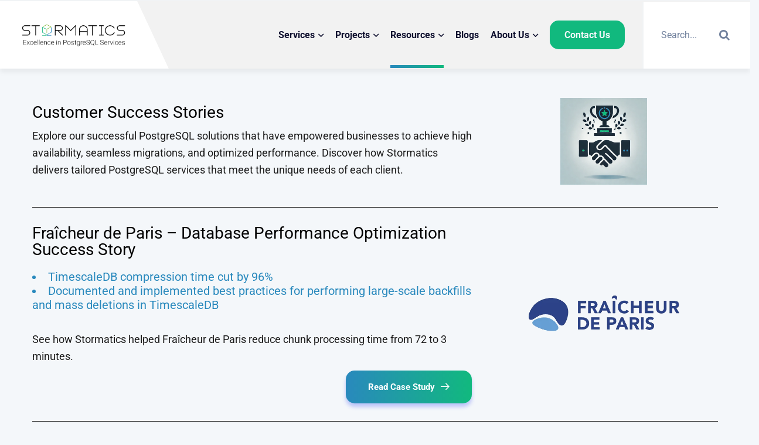

--- FILE ---
content_type: text/html; charset=UTF-8
request_url: https://stormatics.tech/case-studies
body_size: 101658
content:
<!DOCTYPE html>
<html lang="en-US"><head><meta http-equiv="Content-Type" content="text/html;charset=UTF-8"><script>document.seraph_accel_usbpb=document.createElement;seraph_accel_izrbpb={add:function(b,a=10){void 0===this.a[a]&&(this.a[a]=[]);this.a[a].push(b)},a:{}}</script><script data-no-optimize="1" type="o/js-lzl">var litespeed_docref=sessionStorage.getItem("litespeed_docref");litespeed_docref&&(Object.defineProperty(document,"referrer",{get:function(){return litespeed_docref}}),sessionStorage.removeItem("litespeed_docref"));</script><meta name="viewport" content="width=device-width, initial-scale=1"><link rel="profile" href="//gmpg.org/xfn/11"><meta name="robots" content="index, follow, max-image-preview:large, max-snippet:-1, max-video-preview:-1"><title>Case Studies - Stormatics</title><link rel="canonical" href="https://stormatics.tech/case-studies"><meta property="og:locale" content="en_US"><meta property="og:type" content="article"><meta property="og:title" content="Case Studies - Stormatics"><meta property="og:description" content="Customer Success Stories Explore our successful PostgreSQL solutions that have empowered businesses to achieve high availability, seamless migrations, and optimized performance. Discover how Stormatics delivers tailored PostgreSQL services that meet the unique needs of each client. Fraîcheur de Paris – Database Performance Optimization Success Story TimescaleDB compression time cut by 96% Documented and implemented best […]"><meta property="og:url" content="https://stormatics.tech/case-studies"><meta property="og:site_name" content="Stormatics"><meta property="article:publisher" content="https://www.facebook.com/stormatics"><meta property="article:modified_time" content="2025-05-30T16:17:07+00:00"><meta property="og:image" content="http://stormatics.tech/wp-content/uploads/2025/04/CustomerSuccess.png"><meta name="twitter:card" content="summary_large_image"><meta name="twitter:site" content="@StormaticsTech"><meta name="twitter:label1" content="Est. reading time"><meta name="twitter:data1" content="4 minutes"> <script type="application/ld+json" class="yoast-schema-graph">{"@context":"https://schema.org","@graph":[{"@type":"WebPage","@id":"https://stormatics.tech/case-studies","url":"https://stormatics.tech/case-studies","name":"Case Studies - Stormatics","isPartOf":{"@id":"https://stormatics.tech/#website"},"primaryImageOfPage":{"@id":"https://stormatics.tech/case-studies#primaryimage"},"image":{"@id":"https://stormatics.tech/case-studies#primaryimage"},"thumbnailUrl":"http://stormatics.tech/wp-content/uploads/2025/04/CustomerSuccess.png","datePublished":"2025-04-11T06:44:06+00:00","dateModified":"2025-05-30T16:17:07+00:00","breadcrumb":{"@id":"https://stormatics.tech/case-studies#breadcrumb"},"inLanguage":"en-US","potentialAction":[{"@type":"ReadAction","target":["https://stormatics.tech/case-studies"]}]},{"@type":"ImageObject","inLanguage":"en-US","@id":"https://stormatics.tech/case-studies#primaryimage","url":"https://stormatics.tech/wp-content/uploads/2025/04/CustomerSuccess.png","contentUrl":"https://stormatics.tech/wp-content/uploads/2025/04/CustomerSuccess.png","width":1024,"height":1024},{"@type":"BreadcrumbList","@id":"https://stormatics.tech/case-studies#breadcrumb","itemListElement":[{"@type":"ListItem","position":1,"name":"Home","item":"https://stormatics.tech/"},{"@type":"ListItem","position":2,"name":"Case Studies"}]},{"@type":"WebSite","@id":"https://stormatics.tech/#website","url":"https://stormatics.tech/","name":"Stormatics","description":"Excellence in PostgreSQL Services","publisher":{"@id":"https://stormatics.tech/#organization"},"potentialAction":[{"@type":"SearchAction","target":{"@type":"EntryPoint","urlTemplate":"https://stormatics.tech/?s={search_term_string}"},"query-input":{"@type":"PropertyValueSpecification","valueRequired":true,"valueName":"search_term_string"}}],"inLanguage":"en-US"},{"@type":"Organization","@id":"https://stormatics.tech/#organization","name":"Stormatics","url":"https://stormatics.tech/","logo":{"@type":"ImageObject","inLanguage":"en-US","@id":"https://stormatics.tech/#/schema/logo/image/","url":null,"contentUrl":null,"width":null,"height":null,"caption":"Stormatics"},"image":{"@id":"https://stormatics.tech/#/schema/logo/image/"},"sameAs":["https://www.facebook.com/stormatics","https://x.com/StormaticsTech","https://www.linkedin.com/company/stormatics/"]}]}</script> <link rel="dns-prefetch" href="//js.hs-scripts.com"><link rel="dns-prefetch" href="//fonts.googleapis.com"><link rel="preconnect" href="https://fonts.gstatic.com" crossorigin><link rel="alternate" type="application/rss+xml" title="Stormatics » Feed" href="https://stormatics.tech/feed"><link rel="alternate" type="application/rss+xml" title="Stormatics » Comments Feed" href="https://stormatics.tech/comments/feed"><noscript><link rel="stylesheet" href="https://fonts.googleapis.com/css?family=Roboto:100,300,400,500,700,900,100italic,300italic,400italic,500italic,700italic,900italic&amp;display=swap&amp;ver=1767085721"></noscript><script type="litespeed/javascript" data-src="https://stormatics.tech/wp-includes/js/jquery/jquery.min.js" id="jquery-core-js"></script> <link rel="https://api.w.org/" href="https://stormatics.tech/wp-json/"><link rel="alternate" title="JSON" type="application/json" href="https://stormatics.tech/wp-json/wp/v2/pages/9856"><link rel="EditURI" type="application/rsd+xml" title="RSD" href="https://stormatics.tech/xmlrpc.php?rsd"><meta name="generator" content="WordPress 6.8.3"><link rel="shortlink" href="https://stormatics.tech/?p=9856"><link rel="alternate" title="oEmbed (JSON)" type="application/json+oembed" href="https://stormatics.tech/wp-json/oembed/1.0/embed?url=https%3A%2F%2Fstormatics.tech%2Fcase-studies"><link rel="alternate" title="oEmbed (XML)" type="text/xml+oembed" href="https://stormatics.tech/wp-json/oembed/1.0/embed?url=https%3A%2F%2Fstormatics.tech%2Fcase-studies&amp;format=xml"> <script type="litespeed/javascript" data-src="https://www.googletagmanager.com/gtag/js?id=G-8GSWE5SL0K"></script> <script type="litespeed/javascript">window.dataLayer=window.dataLayer||[];function gtag(){dataLayer.push(arguments)}
gtag('js',new Date());gtag('config','G-8GSWE5SL0K')</script> <script type="application/ld+json">{
  "@context": "https://schema.org",
  "@type": "Organization",
  "name": "Stormatics",
  "url": "https://stormatics.tech",
  "logo": "https://stormatics.tech/wp-content/uploads/2021/11/Stormatics-Logo-1200x628-Version-2.png",
  "sameAs": [
    "https://x.com/StormaticsTech",
    "https://www.linkedin.com/company/stormatics/"
  ],
  "description": "Stormatics is a consulting firm that specializes in helping businesses keep critical Postgres databases fast, reliable, and resilient.",
  "founder": {
    "@type": "Person",
    "name": "Umair Shahid"
  },
  "foundingDate": "2014-01-01",
  "contactPoint": {
    "@type": "ContactPoint",
    "contactType": "Customer Support",
    "email": "info@stormatics.tech",
    "url": "https://stormatics.tech/contact-us"
  }
}</script> <script type="application/ld+json">{
  "@context": "https://schema.org",
  "@type": "WebSite",
  "url": "https://stormatics.tech",
  "name": "Stormatics",
  "potentialAction": {
    "@type": "SearchAction",
    "target": "https://stormatics.tech/?s={search_term_string}",
    "query-input": "required name=search_term_string"
  }
}</script> <script class="hsq-set-content-id" data-content-id="standard-page" type="litespeed/javascript">var _hsq=_hsq||[];_hsq.push(["setContentType","standard-page"])</script> <meta name="generator" content="Redux 4.5.9"><link rel="icon" type="image/png" href="http://stormatics.tech/wp-content/uploads/2025/04/blog-logo.png"><meta name="generator" content="Elementor 3.33.6; features: additional_custom_breakpoints; settings: css_print_method-external, google_font-enabled, font_display-swap"><noscript><style>.lzl{display:none!important;}</style></noscript><style>img.lzl,img.lzl-ing{opacity:0.01;}img.lzl-ed{transition:opacity .25s ease-in-out;}</style><style>img:is([sizes="auto" i],[sizes^="auto," i]){contain-intrinsic-size:3000px 1500px}</style><link rel="stylesheet/lzl-nc" href="data:text/css,"><noscript lzl=""><link rel="stylesheet" href="data:text/css,"></noscript><style data-optimized="2">@-webkit-keyframes progress-bar-stripes{from{background-position:40px 0}to{background-position:0 0}}@keyframes progress-bar-stripes{from{background-position:40px 0}to{background-position:0 0}}@keyframes fadeOut{0%{opacity:1}100%{opacity:0}}@font-face{font-family:"FontAwesome";src:url("/wp-content/plugins/case-theme-core/assets/plugin/font-awesome/fonts/fontawesome-webfont.eot?v=4.7.0");src:url("/wp-content/plugins/case-theme-core/assets/plugin/font-awesome/fonts/fontawesome-webfont.eot?#iefix&v=4.7.0") format("embedded-opentype"),url("/wp-content/plugins/case-theme-core/assets/plugin/font-awesome/fonts/fontawesome-webfont.woff2?v=4.7.0") format("woff2"),url("/wp-content/plugins/case-theme-core/assets/plugin/font-awesome/fonts/fontawesome-webfont.woff?v=4.7.0") format("woff"),url("/wp-content/plugins/case-theme-core/assets/plugin/font-awesome/fonts/fontawesome-webfont.ttf?v=4.7.0") format("truetype"),url("/wp-content/plugins/case-theme-core/assets/plugin/font-awesome/fonts/fontawesome-webfont.svg?v=4.7.0#fontawesomeregular") format("svg");font-weight:400;font-style:normal;font-display:swap}@-webkit-keyframes fa-spin{0%{-webkit-transform:rotate(0deg);transform:rotate(0deg)}100%{-webkit-transform:rotate(359deg);transform:rotate(359deg)}}@keyframes fa-spin{0%{-webkit-transform:rotate(0deg);transform:rotate(0deg)}100%{-webkit-transform:rotate(359deg);transform:rotate(359deg)}}.fa-twitter:before{content:""}.fa-facebook-f:before,.fa-facebook:before{content:""}.fa-linkedin:before{content:""}.fa-youtube:before{content:""}.remodal,[data-remodal-id]{display:none}@-webkit-keyframes remodal-opening-keyframes{from{-webkit-transform:scale(1.05);transform:scale(1.05);opacity:0}to{-webkit-transform:none;transform:none;opacity:1}}@keyframes remodal-opening-keyframes{from{-webkit-transform:scale(1.05);transform:scale(1.05);opacity:0}to{-webkit-transform:none;transform:none;opacity:1}}@-webkit-keyframes remodal-closing-keyframes{from{-webkit-transform:scale(1);transform:scale(1);opacity:1}to{-webkit-transform:scale(.95);transform:scale(.95);opacity:0}}@keyframes remodal-closing-keyframes{from{-webkit-transform:scale(1);transform:scale(1);opacity:1}to{-webkit-transform:scale(.95);transform:scale(.95);opacity:0}}@-webkit-keyframes remodal-overlay-opening-keyframes{from{opacity:0}to{opacity:1}}@keyframes remodal-overlay-opening-keyframes{from{opacity:0}to{opacity:1}}@-webkit-keyframes remodal-overlay-closing-keyframes{from{opacity:1}to{opacity:0}}@keyframes remodal-overlay-closing-keyframes{from{opacity:1}to{opacity:0}}.copy-the-code-wrap.copy-the-code-style-svg-icon .copy-the-code-button svg{height:auto;width:20px;fill:#c1c1c1}.copy-the-code-shortcode svg{height:16px;width:16px;fill:#424242}.ctc-inline-style-cover svg{fill:#fff}:root{--blue:#007bff;--indigo:#6610f2;--purple:#6f42c1;--pink:#e83e8c;--red:#dc3545;--orange:#fd7e14;--yellow:#ffc107;--green:#28a745;--teal:#20c997;--cyan:#17a2b8;--white:#fff;--gray:#868e96;--gray-dark:#343a40;--primary:#007bff;--secondary:#868e96;--success:#28a745;--info:#17a2b8;--warning:#ffc107;--danger:#dc3545;--light:#f8f9fa;--dark:#343a40;--breakpoint-xs:0;--breakpoint-sm:576px;--breakpoint-md:768px;--breakpoint-lg:992px;--breakpoint-xl:1200px;--font-family-sans-serif:-apple-system,BlinkMacSystemFont,"Segoe UI",Roboto,"Helvetica Neue",Arial,sans-serif,"Apple Color Emoji","Segoe UI Emoji","Segoe UI Symbol";--font-family-mitospace:"SFMitfirm-Regular",Menlo,Monaco,Consolas,"Liberation Mito","Courier New",mitospace}@media print{*,::after,::before{text-shadow:none!important;box-shadow:none!important}a,a:visited{text-decoration:underline}abbr[title]::after{content:" (" attr(title) ")"}img,tr{page-break-inside:avoid}h2,h3,p{orphans:3;widows:3}h2,h3{page-break-after:avoid}}*,::after,::before{box-sizing:border-box}html{font-family:sans-serif;line-height:1.15;-webkit-text-size-adjust:100%;-ms-text-size-adjust:100%;-ms-overflow-style:scrollbar;-webkit-tap-highlight-color:transparent}@-ms-viewport{width:device-width}article,aside,dialog,figcaption,figure,footer,header,hgroup,main,nav,section{display:block}body{margin:0;font-family:-apple-system,BlinkMacSystemFont,"Segoe UI",Roboto,"Helvetica Neue",Arial,sans-serif,"Apple Color Emoji","Segoe UI Emoji","Segoe UI Symbol";font-size:1rem;font-weight:400;line-height:1.5;color:#212529;text-align:left;background-color:#fff}[tabindex="-1"]:focus{outline:0!important}h1,h2,h3,h4,h5,h6{margin-top:0;margin-bottom:.5rem}p{margin-top:0;margin-bottom:1rem}abbr[data-original-title],abbr[title]{text-decoration:underline;text-decoration:underline dotted;-webkit-text-decoration:underline dotted;cursor:help;border-bottom:0}dl,ol,ul{margin-top:0;margin-bottom:1rem}ol ol,ol ul,ul ol,ul ul{margin-bottom:0}a{color:#007bff;text-decoration:none;background-color:transparent;-webkit-text-decoration-skip:objects}a:hover{color:#0056b3;text-decoration:underline}a:not([href]):not([tabindex]){color:inherit;text-decoration:none}a:not([href]):not([tabindex]):focus,a:not([href]):not([tabindex]):hover{color:inherit;text-decoration:none}a:not([href]):not([tabindex]):focus{outline:0}img{vertical-align:middle;border-style:none}[role=button],a,area,button,input:not([type=range]),label,select,summary,textarea{-ms-touch-action:manipulation;touch-action:manipulation}button{border-radius:0}button:focus{outline:1px dotted;outline:5px auto -webkit-focus-ring-color}button,input,optgroup,select,textarea{margin:0;font-family:inherit;font-size:inherit;line-height:inherit}button,input{overflow:visible}button,select{text-transform:none}[type=reset],[type=submit],button,html [type=button]{-webkit-appearance:button}[type=button]::-moz-focus-inner,[type=reset]::-moz-focus-inner,[type=submit]::-moz-focus-inner,button::-moz-focus-inner{padding:0;border-style:none}input[type=checkbox],input[type=radio]{box-sizing:border-box;padding:0}input[type=date],input[type=datetime-local],input[type=month],input[type=time]{-webkit-appearance:listbox}[type=number]::-webkit-inner-spin-button,[type=number]::-webkit-outer-spin-button{height:auto}[type=search]{outline-offset:-2px;-webkit-appearance:none}[type=search]::-webkit-search-cancel-button,[type=search]::-webkit-search-decoration{-webkit-appearance:none}::-webkit-file-upload-button{font:inherit;-webkit-appearance:button}[hidden]{display:none!important}.h1,.h2,.h3,.h4,.h5,.h6,h1,h2,h3,h4,h5,h6{margin-bottom:.5rem;font-family:inherit;font-weight:500;line-height:1.2;color:inherit}.h2,h2{font-size:2rem}.h3,h3{font-size:1.75rem}.container{width:100%;padding-right:15px;padding-left:15px;margin-right:auto;margin-left:auto}@media (min-width:576px){.container{max-width:540px}}@media (min-width:768px){.container{max-width:720px}}@media (min-width:992px){.container{max-width:960px}}@media (min-width:1200px){.container{max-width:1140px}}.row{display:-ms-flexbox;display:flex;-ms-flex-wrap:wrap;flex-wrap:wrap;margin-right:-15px;margin-left:-15px}.col,.col-1,.col-10,.col-11,.col-12,.col-2,.col-3,.col-4,.col-5,.col-6,.col-7,.col-8,.col-9,.col-auto,.col-lg,.col-lg-1,.col-lg-10,.col-lg-11,.col-lg-12,.col-lg-2,.col-lg-3,.col-lg-4,.col-lg-5,.col-lg-6,.col-lg-7,.col-lg-8,.col-lg-9,.col-lg-auto,.col-md,.col-md-1,.col-md-10,.col-md-11,.col-md-12,.col-md-2,.col-md-3,.col-md-4,.col-md-5,.col-md-6,.col-md-7,.col-md-8,.col-md-9,.col-md-auto,.col-sm,.col-sm-1,.col-sm-10,.col-sm-11,.col-sm-12,.col-sm-2,.col-sm-3,.col-sm-4,.col-sm-5,.col-sm-6,.col-sm-7,.col-sm-8,.col-sm-9,.col-sm-auto,.col-xl,.col-xl-1,.col-xl-10,.col-xl-11,.col-xl-12,.col-xl-2,.col-xl-3,.col-xl-4,.col-xl-5,.col-xl-6,.col-xl-7,.col-xl-8,.col-xl-9,.col-xl-auto{position:relative;width:100%;min-height:1px;padding-right:15px;padding-left:15px}.col-1{-ms-flex:0 0 8.333333%;flex:0 0 8.333333%;max-width:8.333333%}.col-2{-ms-flex:0 0 16.666667%;flex:0 0 16.666667%;max-width:16.666667%}.col-3{-ms-flex:0 0 25%;flex:0 0 25%;max-width:25%}.col-4{-ms-flex:0 0 33.333333%;flex:0 0 33.333333%;max-width:33.333333%}.col-5{-ms-flex:0 0 41.666667%;flex:0 0 41.666667%;max-width:41.666667%}.col-6{-ms-flex:0 0 50%;flex:0 0 50%;max-width:50%}.col-7{-ms-flex:0 0 58.333333%;flex:0 0 58.333333%;max-width:58.333333%}.col-8{-ms-flex:0 0 66.666667%;flex:0 0 66.666667%;max-width:66.666667%}.col-9{-ms-flex:0 0 75%;flex:0 0 75%;max-width:75%}.col-10{-ms-flex:0 0 83.333333%;flex:0 0 83.333333%;max-width:83.333333%}.col-11{-ms-flex:0 0 91.666667%;flex:0 0 91.666667%;max-width:91.666667%}.col-12{-ms-flex:0 0 100%;flex:0 0 100%;max-width:100%}.btn{display:inline-block;font-weight:400;text-align:center;white-space:nowrap;vertical-align:middle;-webkit-user-select:none;-moz-user-select:none;-ms-user-select:none;user-select:none;border:1px solid transparent;padding:.375rem .75rem;font-size:1rem;line-height:1.5;border-radius:.25rem;transition:background-color .15s ease-in-out,border-color .15s ease-in-out,box-shadow .15s ease-in-out}.btn:focus,.btn:hover{text-decoration:none}.btn.focus,.btn:focus{outline:0;box-shadow:0 0 0 .2rem rgba(0,123,255,.25)}.btn.disabled,.btn:disabled{opacity:.65}.btn:not([disabled]):not(.disabled).active,.btn:not([disabled]):not(.disabled):active{background-image:none}.btn+.dropdown-toggle-split{padding-right:.5625rem;padding-left:.5625rem}.btn+.dropdown-toggle-split::after{margin-left:0}.page-link{position:relative;display:block;padding:.5rem .75rem;margin-left:-1px;line-height:1.25;color:#007bff;background-color:#fff;border:1px solid #ddd}.page-link:focus,.page-link:hover{color:#0056b3;text-decoration:none;background-color:#e9ecef;border-color:#ddd}@-webkit-keyframes progress-bar-stripes{from{background-position:1rem 0}to{background-position:0 0}}@keyframes progress-bar-stripes{from{background-position:1rem 0}to{background-position:0 0}}.clearfix::after{display:block;clear:both;content:""}@font-face{font-family:"Caseicon";src:url("/wp-content/themes/itfirm/assets/fonts/caseicon.eot");src:url("/wp-content/themes/itfirm/assets/fonts/caseicon.eot?#iefix") format("embedded-opentype"),url("/wp-content/themes/itfirm/assets/fonts/caseicon.woff2") format("woff2"),url("/wp-content/themes/itfirm/assets/fonts/caseicon.woff") format("woff"),url("/wp-content/themes/itfirm/assets/fonts/caseicon.ttf") format("truetype"),url("/wp-content/themes/itfirm/assets/fonts/caseicon.svg#caseicon") format("svg");font-weight:400;font-style:normal;font-display:swap}@media screen and (-webkit-min-device-pixel-ratio:0){@font-face{font-family:"Caseicon";src:url("/wp-content/themes/itfirm/assets/fonts/caseicon.svg#Caseicon") format("svg");font-display:swap}}[class^=caseicon-],[class*=" caseicon-"]{display:inline-block}[class^=caseicon-]:before,[class*=" caseicon-"]:before,[class^=caseicon-]:after,[class*=" caseicon-"]:after{font-family:Caseicon;font-style:normal;font-weight:400}.caseicon-close-alt:before{content:""}.caseicon-long-arrow-right-three:before{content:""}.caseicon-search:before{content:""}@font-face{font-family:"Flaticon";src:url("/wp-content/themes/itfirm/assets/fonts/flaticon.eot");src:url("/wp-content/themes/itfirm/assets/fonts/flaticon.eot?#iefix") format("embedded-opentype"),url("/wp-content/themes/itfirm/assets/fonts/flaticon.woff2") format("woff2"),url("/wp-content/themes/itfirm/assets/fonts/flaticon.woff") format("woff"),url("/wp-content/themes/itfirm/assets/fonts/flaticon.ttf") format("truetype"),url("/wp-content/themes/itfirm/assets/fonts/flaticon.svg#flaticon") format("svg");font-weight:400;font-style:normal;font-display:swap}@media screen and (-webkit-min-device-pixel-ratio:0){@font-face{font-family:"Flaticon";src:url("/wp-content/themes/itfirm/assets/fonts/flaticon.svg#Flaticon") format("svg");font-display:swap}}[class^=flaticon-]:before,[class*=" flaticon-"]:before,[class^=flaticon-]:after,[class*=" flaticon-"]:after{font-family:Flaticon;font-size:inherit;font-style:normal;font-weight:400;vertical-align:middle}.flaticon-right-arrow:before{content:""}.flaticon-email-1:before{content:""}.flaticon-email-2:before{content:""}@font-face{font-family:"Flaticon2";src:url("/wp-content/themes/itfirm/assets/fonts/flaticon2.eot");src:url("/wp-content/themes/itfirm/assets/fonts/flaticon2.eot?#iefix") format("embedded-opentype"),url("/wp-content/themes/itfirm/assets/fonts/flaticon2.woff2") format("woff2"),url("/wp-content/themes/itfirm/assets/fonts/flaticon2.woff") format("woff"),url("/wp-content/themes/itfirm/assets/fonts/flaticon2.ttf") format("truetype"),url("/wp-content/themes/itfirm/assets/fonts/flaticon2.svg#flaticon2") format("svg");font-weight:400;font-style:normal;font-display:swap}@media screen and (-webkit-min-device-pixel-ratio:0){@font-face{font-family:"Flaticon2";src:url("/wp-content/themes/itfirm/assets/fonts/flaticon2.svg#Flaticon2") format("svg");font-display:swap}}[class^=flaticon2-]:before,[class*=" flaticon2-"]:before,[class^=flaticon2-]:after,[class*=" flaticon2-"]:after{font-family:Flaticon2;font-size:inherit;font-style:normal;font-weight:400;vertical-align:middle}button::-moz-focus-inner{padding:0;border:0}@-webkit-keyframes bounce{0%,20%,50%,80%,100%{-webkit-transform:translateY(0);transform:translateY(0)}40%{-webkit-transform:translateY(-30px);transform:translateY(-30px)}60%{-webkit-transform:translateY(-15px);transform:translateY(-15px)}}@keyframes bounce{0%,20%,50%,80%,100%{-webkit-transform:translateY(0);-ms-transform:translateY(0);transform:translateY(0)}40%{-webkit-transform:translateY(-30px);-ms-transform:translateY(-30px);transform:translateY(-30px)}60%{-webkit-transform:translateY(-15px);-ms-transform:translateY(-15px);transform:translateY(-15px)}}@-webkit-keyframes flash{0%,50%,100%{opacity:1}25%,75%{opacity:0}}@keyframes flash{0%,50%,100%{opacity:1}25%,75%{opacity:0}}@-webkit-keyframes pulse{0%{-webkit-transform:scale(1);transform:scale(1)}50%{-webkit-transform:scale(1.1);transform:scale(1.1)}100%{-webkit-transform:scale(1);transform:scale(1)}}@keyframes pulse{0%{-webkit-transform:scale(1);-ms-transform:scale(1);transform:scale(1)}50%{-webkit-transform:scale(1.1);-ms-transform:scale(1.1);transform:scale(1.1)}100%{-webkit-transform:scale(1);-ms-transform:scale(1);transform:scale(1)}}@-webkit-keyframes shake{0%,100%{-webkit-transform:translateX(0);transform:translateX(0)}10%,30%,50%,70%,90%{-webkit-transform:translateX(-10px);transform:translateX(-10px)}20%,40%,60%,80%{-webkit-transform:translateX(10px);transform:translateX(10px)}}@keyframes shake{0%,100%{-webkit-transform:translateX(0);-ms-transform:translateX(0);transform:translateX(0)}10%,30%,50%,70%,90%{-webkit-transform:translateX(-10px);-ms-transform:translateX(-10px);transform:translateX(-10px)}20%,40%,60%,80%{-webkit-transform:translateX(10px);-ms-transform:translateX(10px);transform:translateX(10px)}}@-webkit-keyframes swing{20%{-webkit-transform:rotate(15deg);transform:rotate(15deg)}40%{-webkit-transform:rotate(-10deg);transform:rotate(-10deg)}60%{-webkit-transform:rotate(5deg);transform:rotate(5deg)}80%{-webkit-transform:rotate(-5deg);transform:rotate(-5deg)}100%{-webkit-transform:rotate(0deg);transform:rotate(0deg)}}@keyframes swing{20%{-webkit-transform:rotate(15deg);-ms-transform:rotate(15deg);transform:rotate(15deg)}40%{-webkit-transform:rotate(-10deg);-ms-transform:rotate(-10deg);transform:rotate(-10deg)}60%{-webkit-transform:rotate(5deg);-ms-transform:rotate(5deg);transform:rotate(5deg)}80%{-webkit-transform:rotate(-5deg);-ms-transform:rotate(-5deg);transform:rotate(-5deg)}100%{-webkit-transform:rotate(0deg);-ms-transform:rotate(0deg);transform:rotate(0deg)}}@-webkit-keyframes tada{0%{-webkit-transform:scale(1);transform:scale(1)}10%,20%{-webkit-transform:scale(.9) rotate(-3deg);transform:scale(.9) rotate(-3deg)}30%,50%,70%,90%{-webkit-transform:scale(1.1) rotate(3deg);transform:scale(1.1) rotate(3deg)}40%,60%,80%{-webkit-transform:scale(1.1) rotate(-3deg);transform:scale(1.1) rotate(-3deg)}100%{-webkit-transform:scale(1) rotate(0);transform:scale(1) rotate(0)}}@keyframes tada{0%{-webkit-transform:scale(1);-ms-transform:scale(1);transform:scale(1)}10%,20%{-webkit-transform:scale(.9) rotate(-3deg);-ms-transform:scale(.9) rotate(-3deg);transform:scale(.9) rotate(-3deg)}30%,50%,70%,90%{-webkit-transform:scale(1.1) rotate(3deg);-ms-transform:scale(1.1) rotate(3deg);transform:scale(1.1) rotate(3deg)}40%,60%,80%{-webkit-transform:scale(1.1) rotate(-3deg);-ms-transform:scale(1.1) rotate(-3deg);transform:scale(1.1) rotate(-3deg)}100%{-webkit-transform:scale(1) rotate(0);-ms-transform:scale(1) rotate(0);transform:scale(1) rotate(0)}}@-webkit-keyframes wobble{0%{-webkit-transform:translateX(0%);transform:translateX(0%)}15%{-webkit-transform:translateX(-25%) rotate(-5deg);transform:translateX(-25%) rotate(-5deg)}30%{-webkit-transform:translateX(20%) rotate(3deg);transform:translateX(20%) rotate(3deg)}45%{-webkit-transform:translateX(-15%) rotate(-3deg);transform:translateX(-15%) rotate(-3deg)}60%{-webkit-transform:translateX(10%) rotate(2deg);transform:translateX(10%) rotate(2deg)}75%{-webkit-transform:translateX(-5%) rotate(-1deg);transform:translateX(-5%) rotate(-1deg)}100%{-webkit-transform:translateX(0%);transform:translateX(0%)}}@keyframes wobble{0%{-webkit-transform:translateX(0%);-ms-transform:translateX(0%);transform:translateX(0%)}15%{-webkit-transform:translateX(-25%) rotate(-5deg);-ms-transform:translateX(-25%) rotate(-5deg);transform:translateX(-25%) rotate(-5deg)}30%{-webkit-transform:translateX(20%) rotate(3deg);-ms-transform:translateX(20%) rotate(3deg);transform:translateX(20%) rotate(3deg)}45%{-webkit-transform:translateX(-15%) rotate(-3deg);-ms-transform:translateX(-15%) rotate(-3deg);transform:translateX(-15%) rotate(-3deg)}60%{-webkit-transform:translateX(10%) rotate(2deg);-ms-transform:translateX(10%) rotate(2deg);transform:translateX(10%) rotate(2deg)}75%{-webkit-transform:translateX(-5%) rotate(-1deg);-ms-transform:translateX(-5%) rotate(-1deg);transform:translateX(-5%) rotate(-1deg)}100%{-webkit-transform:translateX(0%);-ms-transform:translateX(0%);transform:translateX(0%)}}@-webkit-keyframes bounceIn{0%{opacity:0;-webkit-transform:scale(.3);transform:scale(.3)}50%{opacity:1;-webkit-transform:scale(1.05);transform:scale(1.05)}70%{-webkit-transform:scale(.9);transform:scale(.9)}100%{-webkit-transform:scale(1);transform:scale(1)}}@keyframes bounceIn{0%{opacity:0;-webkit-transform:scale(.3);-ms-transform:scale(.3);transform:scale(.3)}50%{opacity:1;-webkit-transform:scale(1.05);-ms-transform:scale(1.05);transform:scale(1.05)}70%{-webkit-transform:scale(.9);-ms-transform:scale(.9);transform:scale(.9)}100%{-webkit-transform:scale(1);-ms-transform:scale(1);transform:scale(1)}}@-webkit-keyframes bounceInDown{0%{opacity:0;-webkit-transform:translateY(-2000px);transform:translateY(-2000px)}60%{opacity:1;-webkit-transform:translateY(30px);transform:translateY(30px)}80%{-webkit-transform:translateY(-10px);transform:translateY(-10px)}100%{-webkit-transform:translateY(0);transform:translateY(0)}}@keyframes bounceInDown{0%{opacity:0;-webkit-transform:translateY(-2000px);-ms-transform:translateY(-2000px);transform:translateY(-2000px)}60%{opacity:1;-webkit-transform:translateY(30px);-ms-transform:translateY(30px);transform:translateY(30px)}80%{-webkit-transform:translateY(-10px);-ms-transform:translateY(-10px);transform:translateY(-10px)}100%{-webkit-transform:translateY(0);-ms-transform:translateY(0);transform:translateY(0)}}@-webkit-keyframes bounceInLeft{0%{opacity:0;-webkit-transform:translateX(-2000px);transform:translateX(-2000px)}60%{opacity:1;-webkit-transform:translateX(30px);transform:translateX(30px)}80%{-webkit-transform:translateX(-10px);transform:translateX(-10px)}100%{-webkit-transform:translateX(0);transform:translateX(0)}}@keyframes bounceInLeft{0%{opacity:0;-webkit-transform:translateX(-2000px);-ms-transform:translateX(-2000px);transform:translateX(-2000px)}60%{opacity:1;-webkit-transform:translateX(30px);-ms-transform:translateX(30px);transform:translateX(30px)}80%{-webkit-transform:translateX(-10px);-ms-transform:translateX(-10px);transform:translateX(-10px)}100%{-webkit-transform:translateX(0);-ms-transform:translateX(0);transform:translateX(0)}}@-webkit-keyframes bounceInRight{0%{opacity:0;-webkit-transform:translateX(2000px);transform:translateX(2000px)}60%{opacity:1;-webkit-transform:translateX(-30px);transform:translateX(-30px)}80%{-webkit-transform:translateX(10px);transform:translateX(10px)}100%{-webkit-transform:translateX(0);transform:translateX(0)}}@keyframes bounceInRight{0%{opacity:0;-webkit-transform:translateX(2000px);-ms-transform:translateX(2000px);transform:translateX(2000px)}60%{opacity:1;-webkit-transform:translateX(-30px);-ms-transform:translateX(-30px);transform:translateX(-30px)}80%{-webkit-transform:translateX(10px);-ms-transform:translateX(10px);transform:translateX(10px)}100%{-webkit-transform:translateX(0);-ms-transform:translateX(0);transform:translateX(0)}}@-webkit-keyframes bounceInUp{0%{opacity:0;-webkit-transform:translateY(2000px);transform:translateY(2000px)}60%{opacity:1;-webkit-transform:translateY(-30px);transform:translateY(-30px)}80%{-webkit-transform:translateY(10px);transform:translateY(10px)}100%{-webkit-transform:translateY(0);transform:translateY(0)}}@keyframes bounceInUp{0%{opacity:0;-webkit-transform:translateY(2000px);-ms-transform:translateY(2000px);transform:translateY(2000px)}60%{opacity:1;-webkit-transform:translateY(-30px);-ms-transform:translateY(-30px);transform:translateY(-30px)}80%{-webkit-transform:translateY(10px);-ms-transform:translateY(10px);transform:translateY(10px)}100%{-webkit-transform:translateY(0);-ms-transform:translateY(0);transform:translateY(0)}}@-webkit-keyframes bounceOut{0%{-webkit-transform:scale(1);transform:scale(1)}25%{-webkit-transform:scale(.95);transform:scale(.95)}50%{opacity:1;-webkit-transform:scale(1.1);transform:scale(1.1)}100%{opacity:0;-webkit-transform:scale(.3);transform:scale(.3)}}@keyframes bounceOut{0%{-webkit-transform:scale(1);-ms-transform:scale(1);transform:scale(1)}25%{-webkit-transform:scale(.95);-ms-transform:scale(.95);transform:scale(.95)}50%{opacity:1;-webkit-transform:scale(1.1);-ms-transform:scale(1.1);transform:scale(1.1)}100%{opacity:0;-webkit-transform:scale(.3);-ms-transform:scale(.3);transform:scale(.3)}}@-webkit-keyframes bounceOutDown{0%{-webkit-transform:translateY(0);transform:translateY(0)}20%{opacity:1;-webkit-transform:translateY(-20px);transform:translateY(-20px)}100%{opacity:0;-webkit-transform:translateY(2000px);transform:translateY(2000px)}}@keyframes bounceOutDown{0%{-webkit-transform:translateY(0);-ms-transform:translateY(0);transform:translateY(0)}20%{opacity:1;-webkit-transform:translateY(-20px);-ms-transform:translateY(-20px);transform:translateY(-20px)}100%{opacity:0;-webkit-transform:translateY(2000px);-ms-transform:translateY(2000px);transform:translateY(2000px)}}@-webkit-keyframes bounceOutLeft{0%{-webkit-transform:translateX(0);transform:translateX(0)}20%{opacity:1;-webkit-transform:translateX(20px);transform:translateX(20px)}100%{opacity:0;-webkit-transform:translateX(-2000px);transform:translateX(-2000px)}}@keyframes bounceOutLeft{0%{-webkit-transform:translateX(0);-ms-transform:translateX(0);transform:translateX(0)}20%{opacity:1;-webkit-transform:translateX(20px);-ms-transform:translateX(20px);transform:translateX(20px)}100%{opacity:0;-webkit-transform:translateX(-2000px);-ms-transform:translateX(-2000px);transform:translateX(-2000px)}}@-webkit-keyframes bounceOutRight{0%{-webkit-transform:translateX(0);transform:translateX(0)}20%{opacity:1;-webkit-transform:translateX(-20px);transform:translateX(-20px)}100%{opacity:0;-webkit-transform:translateX(2000px);transform:translateX(2000px)}}@keyframes bounceOutRight{0%{-webkit-transform:translateX(0);-ms-transform:translateX(0);transform:translateX(0)}20%{opacity:1;-webkit-transform:translateX(-20px);-ms-transform:translateX(-20px);transform:translateX(-20px)}100%{opacity:0;-webkit-transform:translateX(2000px);-ms-transform:translateX(2000px);transform:translateX(2000px)}}@-webkit-keyframes bounceOutUp{0%{-webkit-transform:translateY(0);transform:translateY(0)}20%{opacity:1;-webkit-transform:translateY(20px);transform:translateY(20px)}100%{opacity:0;-webkit-transform:translateY(-2000px);transform:translateY(-2000px)}}@keyframes bounceOutUp{0%{-webkit-transform:translateY(0);-ms-transform:translateY(0);transform:translateY(0)}20%{opacity:1;-webkit-transform:translateY(20px);-ms-transform:translateY(20px);transform:translateY(20px)}100%{opacity:0;-webkit-transform:translateY(-2000px);-ms-transform:translateY(-2000px);transform:translateY(-2000px)}}@-webkit-keyframes fadeIn{0%{opacity:0}100%{opacity:1}}@keyframes fadeIn{0%{opacity:0}100%{opacity:1}}@-webkit-keyframes fadeInDown{0%{opacity:0;-webkit-transform:translateY(-20px);transform:translateY(-20px)}100%{opacity:1;-webkit-transform:translateY(0);transform:translateY(0)}}@keyframes fadeInDown{0%{opacity:0;-webkit-transform:translateY(-20px);-ms-transform:translateY(-20px);transform:translateY(-20px)}100%{opacity:1;-webkit-transform:translateY(0);-ms-transform:translateY(0);transform:translateY(0)}}@-webkit-keyframes fadeInDownBig{0%{opacity:0;-webkit-transform:translateY(-2000px);transform:translateY(-2000px)}100%{opacity:1;-webkit-transform:translateY(0);transform:translateY(0)}}@keyframes fadeInDownBig{0%{opacity:0;-webkit-transform:translateY(-2000px);-ms-transform:translateY(-2000px);transform:translateY(-2000px)}100%{opacity:1;-webkit-transform:translateY(0);-ms-transform:translateY(0);transform:translateY(0)}}@-webkit-keyframes fadeInLeft{0%{opacity:0;-webkit-transform:translateX(-20px);transform:translateX(-20px)}100%{opacity:1;-webkit-transform:translateX(0);transform:translateX(0)}}@keyframes fadeInLeft{0%{opacity:0;-webkit-transform:translateX(-20px);-ms-transform:translateX(-20px);transform:translateX(-20px)}100%{opacity:1;-webkit-transform:translateX(0);-ms-transform:translateX(0);transform:translateX(0)}}@-webkit-keyframes fadeInLeftBig{0%{opacity:0;-webkit-transform:translateX(-2000px);transform:translateX(-2000px)}100%{opacity:1;-webkit-transform:translateX(0);transform:translateX(0)}}@keyframes fadeInLeftBig{0%{opacity:0;-webkit-transform:translateX(-2000px);-ms-transform:translateX(-2000px);transform:translateX(-2000px)}100%{opacity:1;-webkit-transform:translateX(0);-ms-transform:translateX(0);transform:translateX(0)}}@-webkit-keyframes fadeInRight{0%{opacity:0;-webkit-transform:translateX(20px);transform:translateX(20px)}100%{opacity:1;-webkit-transform:translateX(0);transform:translateX(0)}}@keyframes fadeInRight{0%{opacity:0;-webkit-transform:translateX(20px);-ms-transform:translateX(20px);transform:translateX(20px)}100%{opacity:1;-webkit-transform:translateX(0);-ms-transform:translateX(0);transform:translateX(0)}}@-webkit-keyframes fadeInRightBig{0%{opacity:0;-webkit-transform:translateX(2000px);transform:translateX(2000px)}100%{opacity:1;-webkit-transform:translateX(0);transform:translateX(0)}}@keyframes fadeInRightBig{0%{opacity:0;-webkit-transform:translateX(2000px);-ms-transform:translateX(2000px);transform:translateX(2000px)}100%{opacity:1;-webkit-transform:translateX(0);-ms-transform:translateX(0);transform:translateX(0)}}@-webkit-keyframes fadeInUp{0%{opacity:0;-webkit-transform:translateY(20px);transform:translateY(20px)}100%{opacity:1;-webkit-transform:translateY(0);transform:translateY(0)}}@keyframes fadeInUp{0%{opacity:0;-webkit-transform:translateY(20px);-ms-transform:translateY(20px);transform:translateY(20px)}100%{opacity:1;-webkit-transform:translateY(0);-ms-transform:translateY(0);transform:translateY(0)}}@-webkit-keyframes fadeInUpBig{0%{opacity:0;-webkit-transform:translateY(2000px);transform:translateY(2000px)}100%{opacity:1;-webkit-transform:translateY(0);transform:translateY(0)}}@keyframes fadeInUpBig{0%{opacity:0;-webkit-transform:translateY(2000px);-ms-transform:translateY(2000px);transform:translateY(2000px)}100%{opacity:1;-webkit-transform:translateY(0);-ms-transform:translateY(0);transform:translateY(0)}}@-webkit-keyframes fadeOut{0%{opacity:1}100%{opacity:0}}@keyframes fadeOut{0%{opacity:1}100%{opacity:0}}@-webkit-keyframes fadeOutDown{0%{opacity:1;-webkit-transform:translateY(0);transform:translateY(0)}100%{opacity:0;-webkit-transform:translateY(20px);transform:translateY(20px)}}@keyframes fadeOutDown{0%{opacity:1;-webkit-transform:translateY(0);-ms-transform:translateY(0);transform:translateY(0)}100%{opacity:0;-webkit-transform:translateY(20px);-ms-transform:translateY(20px);transform:translateY(20px)}}@-webkit-keyframes fadeOutDownBig{0%{opacity:1;-webkit-transform:translateY(0);transform:translateY(0)}100%{opacity:0;-webkit-transform:translateY(2000px);transform:translateY(2000px)}}@keyframes fadeOutDownBig{0%{opacity:1;-webkit-transform:translateY(0);-ms-transform:translateY(0);transform:translateY(0)}100%{opacity:0;-webkit-transform:translateY(2000px);-ms-transform:translateY(2000px);transform:translateY(2000px)}}@-webkit-keyframes fadeOutLeft{0%{opacity:1;-webkit-transform:translateX(0);transform:translateX(0)}100%{opacity:0;-webkit-transform:translateX(-20px);transform:translateX(-20px)}}@keyframes fadeOutLeft{0%{opacity:1;-webkit-transform:translateX(0);-ms-transform:translateX(0);transform:translateX(0)}100%{opacity:0;-webkit-transform:translateX(-20px);-ms-transform:translateX(-20px);transform:translateX(-20px)}}@-webkit-keyframes fadeOutLeftBig{0%{opacity:1;-webkit-transform:translateX(0);transform:translateX(0)}100%{opacity:0;-webkit-transform:translateX(-2000px);transform:translateX(-2000px)}}@keyframes fadeOutLeftBig{0%{opacity:1;-webkit-transform:translateX(0);-ms-transform:translateX(0);transform:translateX(0)}100%{opacity:0;-webkit-transform:translateX(-2000px);-ms-transform:translateX(-2000px);transform:translateX(-2000px)}}@-webkit-keyframes fadeOutRight{0%{opacity:1;-webkit-transform:translateX(0);transform:translateX(0)}100%{opacity:0;-webkit-transform:translateX(20px);transform:translateX(20px)}}@keyframes fadeOutRight{0%{opacity:1;-webkit-transform:translateX(0);-ms-transform:translateX(0);transform:translateX(0)}100%{opacity:0;-webkit-transform:translateX(20px);-ms-transform:translateX(20px);transform:translateX(20px)}}@-webkit-keyframes fadeOutRightBig{0%{opacity:1;-webkit-transform:translateX(0);transform:translateX(0)}100%{opacity:0;-webkit-transform:translateX(2000px);transform:translateX(2000px)}}@keyframes fadeOutRightBig{0%{opacity:1;-webkit-transform:translateX(0);-ms-transform:translateX(0);transform:translateX(0)}100%{opacity:0;-webkit-transform:translateX(2000px);-ms-transform:translateX(2000px);transform:translateX(2000px)}}@-webkit-keyframes fadeOutUp{0%{opacity:1;-webkit-transform:translateY(0);transform:translateY(0)}100%{opacity:0;-webkit-transform:translateY(-20px);transform:translateY(-20px)}}@keyframes fadeOutUp{0%{opacity:1;-webkit-transform:translateY(0);-ms-transform:translateY(0);transform:translateY(0)}100%{opacity:0;-webkit-transform:translateY(-20px);-ms-transform:translateY(-20px);transform:translateY(-20px)}}@-webkit-keyframes fadeOutUpBig{0%{opacity:1;-webkit-transform:translateY(0);transform:translateY(0)}100%{opacity:0;-webkit-transform:translateY(-2000px);transform:translateY(-2000px)}}@keyframes fadeOutUpBig{0%{opacity:1;-webkit-transform:translateY(0);-ms-transform:translateY(0);transform:translateY(0)}100%{opacity:0;-webkit-transform:translateY(-2000px);-ms-transform:translateY(-2000px);transform:translateY(-2000px)}}@-webkit-keyframes flip{0%{-webkit-transform:perspective(400px) translateZ(0) rotateY(0) scale(1);transform:perspective(400px) translateZ(0) rotateY(0) scale(1);-webkit-animation-timing-function:ease-out;animation-timing-function:ease-out}40%{-webkit-transform:perspective(400px) translateZ(150px) rotateY(170deg) scale(1);transform:perspective(400px) translateZ(150px) rotateY(170deg) scale(1);-webkit-animation-timing-function:ease-out;animation-timing-function:ease-out}50%{-webkit-transform:perspective(400px) translateZ(150px) rotateY(190deg) scale(1);transform:perspective(400px) translateZ(150px) rotateY(190deg) scale(1);-webkit-animation-timing-function:ease-in;animation-timing-function:ease-in}80%{-webkit-transform:perspective(400px) translateZ(0) rotateY(360deg) scale(.95);transform:perspective(400px) translateZ(0) rotateY(360deg) scale(.95);-webkit-animation-timing-function:ease-in;animation-timing-function:ease-in}100%{-webkit-transform:perspective(400px) translateZ(0) rotateY(360deg) scale(1);transform:perspective(400px) translateZ(0) rotateY(360deg) scale(1);-webkit-animation-timing-function:ease-in;animation-timing-function:ease-in}}@keyframes flip{0%{-webkit-transform:perspective(400px) translateZ(0) rotateY(0) scale(1);-ms-transform:perspective(400px) translateZ(0) rotateY(0) scale(1);transform:perspective(400px) translateZ(0) rotateY(0) scale(1);-webkit-animation-timing-function:ease-out;animation-timing-function:ease-out}40%{-webkit-transform:perspective(400px) translateZ(150px) rotateY(170deg) scale(1);-ms-transform:perspective(400px) translateZ(150px) rotateY(170deg) scale(1);transform:perspective(400px) translateZ(150px) rotateY(170deg) scale(1);-webkit-animation-timing-function:ease-out;animation-timing-function:ease-out}50%{-webkit-transform:perspective(400px) translateZ(150px) rotateY(190deg) scale(1);-ms-transform:perspective(400px) translateZ(150px) rotateY(190deg) scale(1);transform:perspective(400px) translateZ(150px) rotateY(190deg) scale(1);-webkit-animation-timing-function:ease-in;animation-timing-function:ease-in}80%{-webkit-transform:perspective(400px) translateZ(0) rotateY(360deg) scale(.95);-ms-transform:perspective(400px) translateZ(0) rotateY(360deg) scale(.95);transform:perspective(400px) translateZ(0) rotateY(360deg) scale(.95);-webkit-animation-timing-function:ease-in;animation-timing-function:ease-in}100%{-webkit-transform:perspective(400px) translateZ(0) rotateY(360deg) scale(1);-ms-transform:perspective(400px) translateZ(0) rotateY(360deg) scale(1);transform:perspective(400px) translateZ(0) rotateY(360deg) scale(1);-webkit-animation-timing-function:ease-in;animation-timing-function:ease-in}}@-webkit-keyframes flipInX{0%{-webkit-transform:perspective(400px) rotateX(90deg);transform:perspective(400px) rotateX(90deg);opacity:0}40%{-webkit-transform:perspective(400px) rotateX(-10deg);transform:perspective(400px) rotateX(-10deg)}70%{-webkit-transform:perspective(400px) rotateX(10deg);transform:perspective(400px) rotateX(10deg)}100%{-webkit-transform:perspective(400px) rotateX(0deg);transform:perspective(400px) rotateX(0deg);opacity:1}}@keyframes flipInX{0%{-webkit-transform:perspective(400px) rotateX(90deg);-ms-transform:perspective(400px) rotateX(90deg);transform:perspective(400px) rotateX(90deg);opacity:0}40%{-webkit-transform:perspective(400px) rotateX(-10deg);-ms-transform:perspective(400px) rotateX(-10deg);transform:perspective(400px) rotateX(-10deg)}70%{-webkit-transform:perspective(400px) rotateX(10deg);-ms-transform:perspective(400px) rotateX(10deg);transform:perspective(400px) rotateX(10deg)}100%{-webkit-transform:perspective(400px) rotateX(0deg);-ms-transform:perspective(400px) rotateX(0deg);transform:perspective(400px) rotateX(0deg);opacity:1}}@-webkit-keyframes flipInY{0%{-webkit-transform:perspective(400px) rotateY(90deg);transform:perspective(400px) rotateY(90deg);opacity:0}40%{-webkit-transform:perspective(400px) rotateY(-10deg);transform:perspective(400px) rotateY(-10deg)}70%{-webkit-transform:perspective(400px) rotateY(10deg);transform:perspective(400px) rotateY(10deg)}100%{-webkit-transform:perspective(400px) rotateY(0deg);transform:perspective(400px) rotateY(0deg);opacity:1}}@keyframes flipInY{0%{-webkit-transform:perspective(400px) rotateY(90deg);-ms-transform:perspective(400px) rotateY(90deg);transform:perspective(400px) rotateY(90deg);opacity:0}40%{-webkit-transform:perspective(400px) rotateY(-10deg);-ms-transform:perspective(400px) rotateY(-10deg);transform:perspective(400px) rotateY(-10deg)}70%{-webkit-transform:perspective(400px) rotateY(10deg);-ms-transform:perspective(400px) rotateY(10deg);transform:perspective(400px) rotateY(10deg)}100%{-webkit-transform:perspective(400px) rotateY(0deg);-ms-transform:perspective(400px) rotateY(0deg);transform:perspective(400px) rotateY(0deg);opacity:1}}@-webkit-keyframes flipOutX{0%{-webkit-transform:perspective(400px) rotateX(0deg);transform:perspective(400px) rotateX(0deg);opacity:1}100%{-webkit-transform:perspective(400px) rotateX(90deg);transform:perspective(400px) rotateX(90deg);opacity:0}}@keyframes flipOutX{0%{-webkit-transform:perspective(400px) rotateX(0deg);-ms-transform:perspective(400px) rotateX(0deg);transform:perspective(400px) rotateX(0deg);opacity:1}100%{-webkit-transform:perspective(400px) rotateX(90deg);-ms-transform:perspective(400px) rotateX(90deg);transform:perspective(400px) rotateX(90deg);opacity:0}}@-webkit-keyframes flipOutY{0%{-webkit-transform:perspective(400px) rotateY(0deg);transform:perspective(400px) rotateY(0deg);opacity:1}100%{-webkit-transform:perspective(400px) rotateY(90deg);transform:perspective(400px) rotateY(90deg);opacity:0}}@keyframes flipOutY{0%{-webkit-transform:perspective(400px) rotateY(0deg);-ms-transform:perspective(400px) rotateY(0deg);transform:perspective(400px) rotateY(0deg);opacity:1}100%{-webkit-transform:perspective(400px) rotateY(90deg);-ms-transform:perspective(400px) rotateY(90deg);transform:perspective(400px) rotateY(90deg);opacity:0}}@-webkit-keyframes lightSpeedIn{0%{-webkit-transform:translateX(100%) skewX(-30deg);transform:translateX(100%) skewX(-30deg);opacity:0}60%{-webkit-transform:translateX(-20%) skewX(30deg);transform:translateX(-20%) skewX(30deg);opacity:1}80%{-webkit-transform:translateX(0%) skewX(-15deg);transform:translateX(0%) skewX(-15deg);opacity:1}100%{-webkit-transform:translateX(0%) skewX(0deg);transform:translateX(0%) skewX(0deg);opacity:1}}@keyframes lightSpeedIn{0%{-webkit-transform:translateX(100%) skewX(-30deg);-ms-transform:translateX(100%) skewX(-30deg);transform:translateX(100%) skewX(-30deg);opacity:0}60%{-webkit-transform:translateX(-20%) skewX(30deg);-ms-transform:translateX(-20%) skewX(30deg);transform:translateX(-20%) skewX(30deg);opacity:1}80%{-webkit-transform:translateX(0%) skewX(-15deg);-ms-transform:translateX(0%) skewX(-15deg);transform:translateX(0%) skewX(-15deg);opacity:1}100%{-webkit-transform:translateX(0%) skewX(0deg);-ms-transform:translateX(0%) skewX(0deg);transform:translateX(0%) skewX(0deg);opacity:1}}@-webkit-keyframes lightSpeedOut{0%{-webkit-transform:translateX(0%) skewX(0deg);transform:translateX(0%) skewX(0deg);opacity:1}100%{-webkit-transform:translateX(100%) skewX(-30deg);transform:translateX(100%) skewX(-30deg);opacity:0}}@keyframes lightSpeedOut{0%{-webkit-transform:translateX(0%) skewX(0deg);-ms-transform:translateX(0%) skewX(0deg);transform:translateX(0%) skewX(0deg);opacity:1}100%{-webkit-transform:translateX(100%) skewX(-30deg);-ms-transform:translateX(100%) skewX(-30deg);transform:translateX(100%) skewX(-30deg);opacity:0}}@-webkit-keyframes rotateIn{0%{-webkit-transform-origin:center center;transform-origin:center center;-webkit-transform:rotate(-200deg);transform:rotate(-200deg);opacity:0}100%{-webkit-transform-origin:center center;transform-origin:center center;-webkit-transform:rotate(0);transform:rotate(0);opacity:1}}@keyframes rotateIn{0%{-webkit-transform-origin:center center;-ms-transform-origin:center center;transform-origin:center center;-webkit-transform:rotate(-200deg);-ms-transform:rotate(-200deg);transform:rotate(-200deg);opacity:0}100%{-webkit-transform-origin:center center;-ms-transform-origin:center center;transform-origin:center center;-webkit-transform:rotate(0);-ms-transform:rotate(0);transform:rotate(0);opacity:1}}@-webkit-keyframes rotateInDownLeft{0%{-webkit-transform-origin:left bottom;transform-origin:left bottom;-webkit-transform:rotate(-90deg);transform:rotate(-90deg);opacity:0}100%{-webkit-transform-origin:left bottom;transform-origin:left bottom;-webkit-transform:rotate(0);transform:rotate(0);opacity:1}}@keyframes rotateInDownLeft{0%{-webkit-transform-origin:left bottom;-ms-transform-origin:left bottom;transform-origin:left bottom;-webkit-transform:rotate(-90deg);-ms-transform:rotate(-90deg);transform:rotate(-90deg);opacity:0}100%{-webkit-transform-origin:left bottom;-ms-transform-origin:left bottom;transform-origin:left bottom;-webkit-transform:rotate(0);-ms-transform:rotate(0);transform:rotate(0);opacity:1}}@-webkit-keyframes rotateInDownRight{0%{-webkit-transform-origin:right bottom;transform-origin:right bottom;-webkit-transform:rotate(90deg);transform:rotate(90deg);opacity:0}100%{-webkit-transform-origin:right bottom;transform-origin:right bottom;-webkit-transform:rotate(0);transform:rotate(0);opacity:1}}@keyframes rotateInDownRight{0%{-webkit-transform-origin:right bottom;-ms-transform-origin:right bottom;transform-origin:right bottom;-webkit-transform:rotate(90deg);-ms-transform:rotate(90deg);transform:rotate(90deg);opacity:0}100%{-webkit-transform-origin:right bottom;-ms-transform-origin:right bottom;transform-origin:right bottom;-webkit-transform:rotate(0);-ms-transform:rotate(0);transform:rotate(0);opacity:1}}@-webkit-keyframes rotateInUpLeft{0%{-webkit-transform-origin:left bottom;transform-origin:left bottom;-webkit-transform:rotate(90deg);transform:rotate(90deg);opacity:0}100%{-webkit-transform-origin:left bottom;transform-origin:left bottom;-webkit-transform:rotate(0);transform:rotate(0);opacity:1}}@keyframes rotateInUpLeft{0%{-webkit-transform-origin:left bottom;-ms-transform-origin:left bottom;transform-origin:left bottom;-webkit-transform:rotate(90deg);-ms-transform:rotate(90deg);transform:rotate(90deg);opacity:0}100%{-webkit-transform-origin:left bottom;-ms-transform-origin:left bottom;transform-origin:left bottom;-webkit-transform:rotate(0);-ms-transform:rotate(0);transform:rotate(0);opacity:1}}@-webkit-keyframes rotateInUpRight{0%{-webkit-transform-origin:right bottom;transform-origin:right bottom;-webkit-transform:rotate(-90deg);transform:rotate(-90deg);opacity:0}100%{-webkit-transform-origin:right bottom;transform-origin:right bottom;-webkit-transform:rotate(0);transform:rotate(0);opacity:1}}@keyframes rotateInUpRight{0%{-webkit-transform-origin:right bottom;-ms-transform-origin:right bottom;transform-origin:right bottom;-webkit-transform:rotate(-90deg);-ms-transform:rotate(-90deg);transform:rotate(-90deg);opacity:0}100%{-webkit-transform-origin:right bottom;-ms-transform-origin:right bottom;transform-origin:right bottom;-webkit-transform:rotate(0);-ms-transform:rotate(0);transform:rotate(0);opacity:1}}@-webkit-keyframes rotateOut{0%{-webkit-transform-origin:center center;transform-origin:center center;-webkit-transform:rotate(0);transform:rotate(0);opacity:1}100%{-webkit-transform-origin:center center;transform-origin:center center;-webkit-transform:rotate(200deg);transform:rotate(200deg);opacity:0}}@keyframes rotateOut{0%{-webkit-transform-origin:center center;-ms-transform-origin:center center;transform-origin:center center;-webkit-transform:rotate(0);-ms-transform:rotate(0);transform:rotate(0);opacity:1}100%{-webkit-transform-origin:center center;-ms-transform-origin:center center;transform-origin:center center;-webkit-transform:rotate(200deg);-ms-transform:rotate(200deg);transform:rotate(200deg);opacity:0}}@-webkit-keyframes rotateOutDownLeft{0%{-webkit-transform-origin:left bottom;transform-origin:left bottom;-webkit-transform:rotate(0);transform:rotate(0);opacity:1}100%{-webkit-transform-origin:left bottom;transform-origin:left bottom;-webkit-transform:rotate(90deg);transform:rotate(90deg);opacity:0}}@keyframes rotateOutDownLeft{0%{-webkit-transform-origin:left bottom;-ms-transform-origin:left bottom;transform-origin:left bottom;-webkit-transform:rotate(0);-ms-transform:rotate(0);transform:rotate(0);opacity:1}100%{-webkit-transform-origin:left bottom;-ms-transform-origin:left bottom;transform-origin:left bottom;-webkit-transform:rotate(90deg);-ms-transform:rotate(90deg);transform:rotate(90deg);opacity:0}}@-webkit-keyframes rotateOutDownRight{0%{-webkit-transform-origin:right bottom;transform-origin:right bottom;-webkit-transform:rotate(0);transform:rotate(0);opacity:1}100%{-webkit-transform-origin:right bottom;transform-origin:right bottom;-webkit-transform:rotate(-90deg);transform:rotate(-90deg);opacity:0}}@keyframes rotateOutDownRight{0%{-webkit-transform-origin:right bottom;-ms-transform-origin:right bottom;transform-origin:right bottom;-webkit-transform:rotate(0);-ms-transform:rotate(0);transform:rotate(0);opacity:1}100%{-webkit-transform-origin:right bottom;-ms-transform-origin:right bottom;transform-origin:right bottom;-webkit-transform:rotate(-90deg);-ms-transform:rotate(-90deg);transform:rotate(-90deg);opacity:0}}@-webkit-keyframes rotateOutUpLeft{0%{-webkit-transform-origin:left bottom;transform-origin:left bottom;-webkit-transform:rotate(0);transform:rotate(0);opacity:1}100%{-webkit-transform-origin:left bottom;transform-origin:left bottom;-webkit-transform:rotate(-90deg);transform:rotate(-90deg);opacity:0}}@keyframes rotateOutUpLeft{0%{-webkit-transform-origin:left bottom;-ms-transform-origin:left bottom;transform-origin:left bottom;-webkit-transform:rotate(0);-ms-transform:rotate(0);transform:rotate(0);opacity:1}100%{-webkit-transform-origin:left bottom;-ms-transform-origin:left bottom;transform-origin:left bottom;-webkit-transform:rotate(-90deg);-ms-transform:rotate(-90deg);transform:rotate(-90deg);opacity:0}}@-webkit-keyframes rotateOutUpRight{0%{-webkit-transform-origin:right bottom;transform-origin:right bottom;-webkit-transform:rotate(0);transform:rotate(0);opacity:1}100%{-webkit-transform-origin:right bottom;transform-origin:right bottom;-webkit-transform:rotate(90deg);transform:rotate(90deg);opacity:0}}@keyframes rotateOutUpRight{0%{-webkit-transform-origin:right bottom;-ms-transform-origin:right bottom;transform-origin:right bottom;-webkit-transform:rotate(0);-ms-transform:rotate(0);transform:rotate(0);opacity:1}100%{-webkit-transform-origin:right bottom;-ms-transform-origin:right bottom;transform-origin:right bottom;-webkit-transform:rotate(90deg);-ms-transform:rotate(90deg);transform:rotate(90deg);opacity:0}}@-webkit-keyframes slideInDown{0%{opacity:0;-webkit-transform:translateY(-2000px);transform:translateY(-2000px)}100%{-webkit-transform:translateY(0);transform:translateY(0)}}@keyframes slideInDown{0%{opacity:0;-webkit-transform:translateY(-2000px);-ms-transform:translateY(-2000px);transform:translateY(-2000px)}100%{-webkit-transform:translateY(0);-ms-transform:translateY(0);transform:translateY(0)}}@-webkit-keyframes slideInLeft{0%{opacity:0;-webkit-transform:translateX(-2000px);transform:translateX(-2000px)}100%{-webkit-transform:translateX(0);transform:translateX(0)}}@keyframes slideInLeft{0%{opacity:0;-webkit-transform:translateX(-2000px);-ms-transform:translateX(-2000px);transform:translateX(-2000px)}100%{-webkit-transform:translateX(0);-ms-transform:translateX(0);transform:translateX(0)}}@-webkit-keyframes slideInRight{0%{opacity:0;-webkit-transform:translateX(2000px);transform:translateX(2000px)}100%{-webkit-transform:translateX(0);transform:translateX(0)}}@keyframes slideInRight{0%{opacity:0;-webkit-transform:translateX(2000px);-ms-transform:translateX(2000px);transform:translateX(2000px)}100%{-webkit-transform:translateX(0);-ms-transform:translateX(0);transform:translateX(0)}}@-webkit-keyframes slideOutLeft{0%{-webkit-transform:translateX(0);transform:translateX(0)}100%{opacity:0;-webkit-transform:translateX(-2000px);transform:translateX(-2000px)}}@keyframes slideOutLeft{0%{-webkit-transform:translateX(0);-ms-transform:translateX(0);transform:translateX(0)}100%{opacity:0;-webkit-transform:translateX(-2000px);-ms-transform:translateX(-2000px);transform:translateX(-2000px)}}@-webkit-keyframes slideOutRight{0%{-webkit-transform:translateX(0);transform:translateX(0)}100%{opacity:0;-webkit-transform:translateX(2000px);transform:translateX(2000px)}}@keyframes slideOutRight{0%{-webkit-transform:translateX(0);-ms-transform:translateX(0);transform:translateX(0)}100%{opacity:0;-webkit-transform:translateX(2000px);-ms-transform:translateX(2000px);transform:translateX(2000px)}}@-webkit-keyframes slideOutUp{0%{-webkit-transform:translateY(0);transform:translateY(0)}100%{opacity:0;-webkit-transform:translateY(-2000px);transform:translateY(-2000px)}}@keyframes slideOutUp{0%{-webkit-transform:translateY(0);-ms-transform:translateY(0);transform:translateY(0)}100%{opacity:0;-webkit-transform:translateY(-2000px);-ms-transform:translateY(-2000px);transform:translateY(-2000px)}}@-webkit-keyframes hinge{0%{-webkit-transform:rotate(0);transform:rotate(0);-webkit-transform-origin:top left;transform-origin:top left;-webkit-animation-timing-function:ease-in-out;animation-timing-function:ease-in-out}20%,60%{-webkit-transform:rotate(80deg);transform:rotate(80deg);-webkit-transform-origin:top left;transform-origin:top left;-webkit-animation-timing-function:ease-in-out;animation-timing-function:ease-in-out}40%{-webkit-transform:rotate(60deg);transform:rotate(60deg);-webkit-transform-origin:top left;transform-origin:top left;-webkit-animation-timing-function:ease-in-out;animation-timing-function:ease-in-out}80%{-webkit-transform:rotate(60deg) translateY(0);transform:rotate(60deg) translateY(0);opacity:1;-webkit-transform-origin:top left;transform-origin:top left;-webkit-animation-timing-function:ease-in-out;animation-timing-function:ease-in-out}100%{-webkit-transform:translateY(700px);transform:translateY(700px);opacity:0}}@keyframes hinge{0%{-webkit-transform:rotate(0);-ms-transform:rotate(0);transform:rotate(0);-webkit-transform-origin:top left;-ms-transform-origin:top left;transform-origin:top left;-webkit-animation-timing-function:ease-in-out;animation-timing-function:ease-in-out}20%,60%{-webkit-transform:rotate(80deg);-ms-transform:rotate(80deg);transform:rotate(80deg);-webkit-transform-origin:top left;-ms-transform-origin:top left;transform-origin:top left;-webkit-animation-timing-function:ease-in-out;animation-timing-function:ease-in-out}40%{-webkit-transform:rotate(60deg);-ms-transform:rotate(60deg);transform:rotate(60deg);-webkit-transform-origin:top left;-ms-transform-origin:top left;transform-origin:top left;-webkit-animation-timing-function:ease-in-out;animation-timing-function:ease-in-out}80%{-webkit-transform:rotate(60deg) translateY(0);-ms-transform:rotate(60deg) translateY(0);transform:rotate(60deg) translateY(0);opacity:1;-webkit-transform-origin:top left;-ms-transform-origin:top left;transform-origin:top left;-webkit-animation-timing-function:ease-in-out;animation-timing-function:ease-in-out}100%{-webkit-transform:translateY(700px);-ms-transform:translateY(700px);transform:translateY(700px);opacity:0}}@-webkit-keyframes rollIn{0%{opacity:0;-webkit-transform:translateX(-100%) rotate(-120deg);transform:translateX(-100%) rotate(-120deg)}100%{opacity:1;-webkit-transform:translateX(0) rotate(0deg);transform:translateX(0) rotate(0deg)}}@keyframes rollIn{0%{opacity:0;-webkit-transform:translateX(-100%) rotate(-120deg);-ms-transform:translateX(-100%) rotate(-120deg);transform:translateX(-100%) rotate(-120deg)}100%{opacity:1;-webkit-transform:translateX(0) rotate(0deg);-ms-transform:translateX(0) rotate(0deg);transform:translateX(0) rotate(0deg)}}@-webkit-keyframes rollOut{0%{opacity:1;-webkit-transform:translateX(0) rotate(0deg);transform:translateX(0) rotate(0deg)}100%{opacity:0;-webkit-transform:translateX(100%) rotate(120deg);transform:translateX(100%) rotate(120deg)}}@keyframes rollOut{0%{opacity:1;-webkit-transform:translateX(0) rotate(0deg);-ms-transform:translateX(0) rotate(0deg);transform:translateX(0) rotate(0deg)}100%{opacity:0;-webkit-transform:translateX(100%) rotate(120deg);-ms-transform:translateX(100%) rotate(120deg);transform:translateX(100%) rotate(120deg)}}@-o-keyframes moveUp{100%{-webkit-transform:translateY(0);-ms-transform:translateY(0);-o-transform:translateY(0);opacity:1}}@-ms-keyframes moveUp{100%{-webkit-transform:translateY(0);-ms-transform:translateY(0);-o-transform:translateY(0);opacity:1}}@-webkit-keyframes moveUp{100%{-webkit-transform:translateY(0);-ms-transform:translateY(0);-o-transform:translateY(0);opacity:1}}@keyframes moveUp{100%{-webkit-transform:translateY(0);-ms-transform:translateY(0);-o-transform:translateY(0);transform:translateY(0);opacity:1}}@keyframes spin-rotate-left{to{transform:rotate(30deg)}from{transform:rotate(175deg)}}@-webkit-keyframes spin-rotate-left{to{transform:rotate(30deg)}from{transform:rotate(175deg)}}@keyframes spin-rotate-right{from{transform:rotate(-175deg)}to{transform:rotate(-30deg)}}@-webkit-keyframes spin-rotate-right{from{transform:rotate(-175deg)}to{transform:rotate(-30deg)}}@keyframes spin-rotate-all{from{transform:rotate(0deg)}to{transform:rotate(-360deg)}}@-webkit-keyframes spin-rotate-all{from{transform:rotate(0deg)}to{transform:rotate(-360deg)}}@keyframes spin-fade-in-first{from{opacity:1}to{opacity:0}}@-webkit-keyframes spin-fade-in-first{from{opacity:1}to{opacity:0}}@keyframes spin-fade-in-second{from{opacity:0}to{opacity:1}}@-webkit-keyframes spin-fade-in-second{from{opacity:0}to{opacity:1}}@-ms-keyframes ctspin{from{-ms-transform:rotate(0deg)}to{-ms-transform:rotate(360deg)}}@-moz-keyframes ctspin{from{-moz-transform:rotate(0deg)}to{-moz-transform:rotate(360deg)}}@-webkit-keyframes ctspin{from{-webkit-transform:rotate(0deg)}to{-webkit-transform:rotate(360deg)}}@keyframes ctspin{from{transform:rotate(0deg)}to{transform:rotate(360deg)}}@keyframes ctspin-revert{from{transform:rotate(360deg)}to{transform:rotate(0deg)}}@-ms-keyframes ctspinsvg{from{-ms-transform:translate(-50%,-50%) rotate(0deg)}to{-ms-transform:translate(-50%,-50%) rotate(-360deg)}}@-moz-keyframes ctspinsvg{from{-moz-transform:translate(-50%,-50%) rotate(0deg)}to{-moz-transform:translate(-50%,-50%) rotate(-360deg)}}@-webkit-keyframes ctspinsvg{from{-webkit-transform:translate(-50%,-50%) rotate(0deg)}to{-webkit-transform:translate(-50%,-50%) rotate(-360deg)}}@keyframes ctspinsvg{from{transform:translate(-50%,-50%) rotate(0deg)}to{transform:translate(-50%,-50%) rotate(-360deg)}}@-webkit-keyframes myPulse{0%{-webkit-box-shadow:0 0 0 0 rgba(255,255,255,.2);box-shadow:0 0 0 0 rgba(255,255,255,.2)}70%{-webkit-box-shadow:0 0 0 60px #fff;box-shadow:0 0 0 60px #fff}100%{-webkit-box-shadow:0 0 0 0 #fff;box-shadow:0 0 0 0 #fff}}@keyframes myPulse{0%{-webkit-box-shadow:0 0 0 0 rgba(255,255,255,.2);box-shadow:0 0 0 0 rgba(255,255,255,.2)}70%{-webkit-box-shadow:0 0 0 60px #fff;box-shadow:0 0 0 60px #fff}100%{-webkit-box-shadow:0 0 0 0 #fff;box-shadow:0 0 0 0 #fff}}@-webkit-keyframes myPulsePrimary{0%{-webkit-box-shadow:0 0 0 0 rgba(41,137,189,.2);box-shadow:0 0 0 0 rgba(41,137,189,.2)}70%{-webkit-box-shadow:0 0 0 60px rgba(255,255,255,0);box-shadow:0 0 0 60px rgba(255,255,255,0)}100%{-webkit-box-shadow:0 0 0 0 rgba(255,255,255,0);box-shadow:0 0 0 0 rgba(255,255,255,0)}}@keyframes myPulsePrimary{0%{-webkit-box-shadow:0 0 0 0 rgba(41,137,189,.2);box-shadow:0 0 0 0 rgba(41,137,189,.2)}70%{-webkit-box-shadow:0 0 0 60px rgba(255,255,255,0);box-shadow:0 0 0 60px rgba(255,255,255,0)}100%{-webkit-box-shadow:0 0 0 0 rgba(255,255,255,0);box-shadow:0 0 0 0 rgba(255,255,255,0)}}@-webkit-keyframes markerWave{0%{-webkit-transform:scale(1);transform:scale(1);opacity:.8}20%{opacity:.8}100%{-webkit-transform:scale(5.5);transform:scale(5.5);opacity:0}}@keyframes markerWave{0%{-webkit-transform:scale(1);transform:scale(1);opacity:.8}20%{opacity:.8}100%{-webkit-transform:scale(5.5);transform:scale(5.5);opacity:0}}@-webkit-keyframes rotateplane{0%{-webkit-transform:perspective(120px)}50%{-webkit-transform:perspective(120px) rotateY(180deg)}100%{-webkit-transform:perspective(120px) rotateY(180deg) rotateX(180deg)}}@keyframes rotateplane{0%{-webkit-transform:perspective(120px) rotateX(0deg) rotateY(0deg);transform:perspective(120px) rotateX(0deg) rotateY(0deg)}50%{-webkit-transform:perspective(120px) rotateX(-180.1deg) rotateY(0deg);transform:perspective(120px) rotateX(-180.1deg) rotateY(0deg)}100%{-webkit-transform:perspective(120px) rotateX(-180deg) rotateY(-179.9deg);transform:perspective(120px) rotateX(-180deg) rotateY(-179.9deg)}}@-webkit-keyframes ct-bounce{0%,100%{-webkit-transform:scale(0)}50%{-webkit-transform:scale(1)}}@keyframes ct-bounce{0%,100%{transform:scale(0);-webkit-transform:scale(0)}50%{transform:scale(1);-webkit-transform:scale(1)}}@keyframes pxl_bounce{0%,100%,20%,50%,80%{-webkit-transform:translateY(0);-ms-transform:translateY(0);transform:translateY(0)}40%{-webkit-transform:translateY(-8px);-ms-transform:translateY(-8px);transform:translateY(-8px)}60%{-webkit-transform:translateY(-4px);-ms-transform:translateY(-4px);transform:translateY(-4px)}}@keyframes pxl_float_two{0%{transform:translateY(0)}100%{transform:translateY(-20px)}}@-webkit-keyframes flipX{0%{-webkit-transform:scaleX(0)}100%{-webkit-transform:scaleX(1)}}@keyframes flipX{0%{transform:scaleX(0)}100%{transform:scaleX(1)}}@-webkit-keyframes ct-bounce2{0%,100%{-webkit-transform:scale(1)}50%{-webkit-transform:scale(1.08)}}@keyframes ct-bounce2{0%,100%{transform:scale(1);-webkit-transform:scale(1)}50%{transform:scale(1.08);-webkit-transform:scale(1.08)}}@-webkit-keyframes ct-stretchdelay{0%,40%,100%{-webkit-transform:scaleY(.4)}20%{-webkit-transform:scaleY(1)}}@keyframes ct-stretchdelay{0%,40%,100%{transform:scaleY(.4);-webkit-transform:scaleY(.4)}20%{transform:scaleY(1);-webkit-transform:scaleY(1)}}@-webkit-keyframes ct-bouncedelay{0%,80%,100%{-webkit-transform:scale(0)}40%{-webkit-transform:scale(1)}}@keyframes ct-bouncedelay{0%,80%,100%{-webkit-transform:scale(0);transform:scale(0)}40%{-webkit-transform:scale(1);transform:scale(1)}}@-webkit-keyframes ct-cubeGridScaleDelay{0%,70%,100%{-webkit-transform:scale3D(1,1,1);transform:scale3D(1,1,1)}35%{-webkit-transform:scale3D(0,0,1);transform:scale3D(0,0,1)}}@keyframes ct-cubeGridScaleDelay{0%,70%,100%{-webkit-transform:scale3D(1,1,1);transform:scale3D(1,1,1)}35%{-webkit-transform:scale3D(0,0,1);transform:scale3D(0,0,1)}}@-webkit-keyframes ct-foldCubeAngle{0%,10%{-webkit-transform:perspective(140px) rotateX(-180deg);transform:perspective(140px) rotateX(-180deg);opacity:0}25%,75%{-webkit-transform:perspective(140px) rotateX(0deg);transform:perspective(140px) rotateX(0deg);opacity:1}90%,100%{-webkit-transform:perspective(140px) rotateY(180deg);transform:perspective(140px) rotateY(180deg);opacity:0}}@keyframes ct-foldCubeAngle{0%,10%{-webkit-transform:perspective(140px) rotateX(-180deg);transform:perspective(140px) rotateX(-180deg);opacity:0}25%,75%{-webkit-transform:perspective(140px) rotateX(0deg);transform:perspective(140px) rotateX(0deg);opacity:1}90%,100%{-webkit-transform:perspective(140px) rotateY(180deg);transform:perspective(140px) rotateY(180deg);opacity:0}}@keyframes ball{0%{transform:translate(0,0)}5%{transform:translate(8px,-14px)}10%{transform:translate(15px,-10px)}17%{transform:translate(23px,-24px)}20%{transform:translate(30px,-20px)}27%{transform:translate(38px,-34px)}30%{transform:translate(45px,-30px)}37%{transform:translate(53px,-44px)}40%{transform:translate(60px,-40px)}50%{transform:translate(60px,0)}57%{transform:translate(53px,-14px)}60%{transform:translate(45px,-10px)}67%{transform:translate(37px,-24px)}70%{transform:translate(30px,-20px)}77%{transform:translate(22px,-34px)}80%{transform:translate(15px,-30px)}87%{transform:translate(7px,-44px)}90%{transform:translate(0,-40px)}100%{transform:translate(0,0)}}@keyframes barUp1{0%{transform:scale(1,.2)}40%{transform:scale(1,.2)}50%{transform:scale(1,1)}90%{transform:scale(1,1)}100%{transform:scale(1,.2)}}@keyframes barUp2{0%{transform:scale(1,.4)}40%{transform:scale(1,.4)}50%{transform:scale(1,.8)}90%{transform:scale(1,.8)}100%{transform:scale(1,.4)}}@keyframes barUp3{0%{transform:scale(1,.6)}100%{transform:scale(1,.6)}}@keyframes barUp4{0%{transform:scale(1,.8)}40%{transform:scale(1,.8)}50%{transform:scale(1,.4)}90%{transform:scale(1,.4)}100%{transform:scale(1,.8)}}@keyframes barUp5{0%{transform:scale(1,1)}40%{transform:scale(1,1)}50%{transform:scale(1,.2)}90%{transform:scale(1,.2)}100%{transform:scale(1,1)}}@-moz-keyframes headerSlideDown{0%{margin-top:-220px}100%{margin-top:0}}@-ms-keyframes headerSlideDown{0%{margin-top:-220px}100%{margin-top:0}}@-webkit-keyframes headerSlideDown{0%{margin-top:-220px}100%{margin-top:0}}@keyframes headerSlideDown{0%{margin-top:-220px}100%{margin-top:0}}@-webkit-keyframes ct-rotate{100%{-webkit-transform:rotate(360deg)}}@keyframes ct-rotate{100%{transform:rotate(360deg);-webkit-transform:rotate(360deg)}}@-webkit-keyframes ct-bounce{0%,100%{-webkit-transform:scale(0)}50%{-webkit-transform:scale(1)}}@-webkit-keyframes in-top{from{-webkit-transform:perspective(500px) rotateX(-90deg);opacity:1}to{-webkit-transform:perspective(500px) rotateX(0deg)}}@keyframes in-top{from{transform:perspective(500px) rotateX(-90deg);opacity:1}to{transform:perspective(500px) rotateX(0deg)}}@-webkit-keyframes out-top{from{-webkit-transform:perspective(500px) rotateX(0deg);opacity:1}to{-webkit-transform:perspective(500px) rotateX(-90deg);opacity:1}}@keyframes out-top{from{transform:perspective(500px) rotateX(0deg);opacity:1}to{transform:perspective(500px) rotateX(-90deg);opacity:1}}@-webkit-keyframes in-bottom{from{-webkit-transform:perspective(500px) rotateX(90deg);opacity:1}to{-webkit-transform:perspective(500px) rotateX(0deg)}}@keyframes in-bottom{from{transform:perspective(500px) rotateX(90deg);opacity:1}to{transform:perspective(500px) rotateX(0deg)}}@-webkit-keyframes out-bottom{from{-webkit-transform:perspective(500px) rotateX(0deg);opacity:1}to{-webkit-transform:perspective(500px) rotateX(90deg);opacity:1}}@keyframes out-bottom{from{transform:perspective(500px) rotateX(0deg);opacity:1}to{transform:perspective(500px) rotateX(90deg);opacity:1}}@-webkit-keyframes in-left{from{-webkit-transform:perspective(500px) rotateY(90deg);opacity:1}to{-webkit-transform:perspective(500px) rotateY(0deg)}}@keyframes in-left{from{transform:perspective(500px) rotateY(90deg);opacity:1}to{transform:perspective(500px) rotateY(0deg)}}@-webkit-keyframes out-left{from{-webkit-transform:perspective(500px) rotateY(0deg);opacity:1}to{-webkit-transform:perspective(500px) rotateY(90deg);opacity:1}}@keyframes out-left{from{transform:perspective(500px) rotateY(0deg);opacity:1}to{transform:perspective(500px) rotateY(90deg);opacity:1}}@-webkit-keyframes in-right{from{-webkit-transform:perspective(500px) rotateY(-90deg);opacity:1}to{-webkit-transform:perspective(500px) rotateY(0deg)}}@keyframes in-right{from{transform:perspective(500px) rotateY(-90deg);opacity:1}to{transform:perspective(500px) rotateY(0deg)}}@-webkit-keyframes out-right{from{-webkit-transform:perspective(500px) rotateY(0deg);opacity:1}to{-webkit-transform:perspective(500px) rotateY(-90deg);opacity:1}}@keyframes out-right{from{transform:perspective(500px) rotateY(0deg);opacity:1}to{transform:perspective(500px) rotateY(-90deg);opacity:1}}@-webkit-keyframes in-top-fade{from{-webkit-transform:translateY(-120%)}to{-webkit-transform:translateY(0%)}}@keyframes in-top-fade{from{transform:translateY(-120%)}to{transform:translateY(0%)}}@-webkit-keyframes out-top-fade{from{-webkit-transform:translateY(0%)}to{-webkit-transform:translateY(-120%)}}@keyframes out-top-fade{from{transform:translateY(0%)}to{transform:translateY(-120%)}}@-webkit-keyframes in-bottom-fade{from{-webkit-transform:translateY(120%)}to{-webkit-transform:translateY(0%)}}@keyframes in-bottom-fade{from{transform:translateY(120%)}to{transform:translateY(0%)}}@-webkit-keyframes out-bottom-fade{from{-webkit-transform:translateY(0%)}to{-webkit-transform:translateY(120%)}}@keyframes out-bottom-fade{from{transform:translateY(0%)}to{transform:translateY(120%)}}@-webkit-keyframes in-left-fade{from{-webkit-transform:translateX(-120%)}to{-webkit-transform:translateX(0%)}}@keyframes in-left-fade{from{transform:translateX(-120%)}to{transform:translateX(0%)}}@-webkit-keyframes out-left-fade{from{-webkit-transform:translateX(0%)}to{-webkit-transform:translateX(-120%)}}@keyframes out-left-fade{from{transform:translateX(0%)}to{transform:translateX(-120%)}}@-webkit-keyframes in-right-fade{from{-webkit-transform:translateX(120%)}to{-webkit-transform:translateX(0%)}}@keyframes in-right-fade{from{transform:translateX(120%)}to{transform:translateX(0%)}}@-webkit-keyframes out-right-fade{from{-webkit-transform:translateX(0%)}to{-webkit-transform:translateX(120%)}}@keyframes out-right-fade{from{transform:translateX(0%)}to{transform:translateX(120%)}}@-webkit-keyframes video-icon-animation{from{-webkit-transform:scale(1,1);transform:scale(1,1);opacity:1}to{-webkit-transform:scale(2,2);transform:scale(2,2);opacity:0}}@keyframes video-icon-animation{from{-webkit-transform:scale(1,1);transform:scale(1,1);opacity:1}to{-webkit-transform:scale(2,2);transform:scale(2,2);opacity:0}}@-webkit-keyframes shine{100%{left:125%}}@keyframes shine{100%{left:125%}}@-webkit-keyframes btn_shine{100%{left:200%}}@keyframes btn_shine{100%{left:200%}}@-webkit-keyframes anim-moema-1{60%{-webkit-transform:scale3d(.8,.8,1);transform:scale3d(.8,.8,1)}85%{-webkit-transform:scale3d(1.1,1.1,1);transform:scale3d(1.1,1.1,1)}100%{-webkit-transform:scale3d(1,1,1);transform:scale3d(1,1,1)}}@keyframes anim-moema-1{60%{-webkit-transform:scale3d(.8,.8,1);transform:scale3d(.8,.8,1)}85%{-webkit-transform:scale3d(1.1,1.1,1);transform:scale3d(1.1,1.1,1)}100%{-webkit-transform:scale3d(1,1,1);transform:scale3d(1,1,1)}}@-webkit-keyframes anim-moema-2{to{opacity:0;-webkit-transform:scale3d(1,1,1);transform:scale3d(1,1,1)}}@keyframes anim-moema-2{to{opacity:0;-webkit-transform:scale3d(1,1,1);transform:scale3d(1,1,1)}}@-webkit-keyframes CTPulse{0%{-webkit-box-shadow:0 0 0 0 rgba(255,255,255,.4);box-shadow:0 0 0 0 rgba(255,255,255,.4)}70%{-webkit-box-shadow:0 0 0 60px #fff;box-shadow:0 0 0 60px #fff}100%{-webkit-box-shadow:0 0 0 0 #fff;box-shadow:0 0 0 0 #fff}}@keyframes CTPulse{0%{-webkit-box-shadow:0 0 0 0 rgba(255,255,255,.4);box-shadow:0 0 0 0 rgba(255,255,255,.4)}70%{-webkit-box-shadow:0 0 0 60px #fff;box-shadow:0 0 0 60px #fff}100%{-webkit-box-shadow:0 0 0 0 #fff;box-shadow:0 0 0 0 #fff}}@-webkit-keyframes CTPulse_Primary{0%{-webkit-box-shadow:0 0 0 0 rgba(41,137,189,.4);box-shadow:0 0 0 0 rgba(41,137,189,.4)}70%{-webkit-box-shadow:0 0 0 60px rgba(255,255,255,0);box-shadow:0 0 0 60px rgba(255,255,255,0)}100%{-webkit-box-shadow:0 0 0 0 rgba(255,255,255,0);box-shadow:0 0 0 0 rgba(255,255,255,0)}}@keyframes CTPulse_Primary{0%{-webkit-box-shadow:0 0 0 0 rgba(41,137,189,.4);box-shadow:0 0 0 0 rgba(41,137,189,.4)}70%{-webkit-box-shadow:0 0 0 60px #000;box-shadow:0 0 0 60px rgba(255,255,255,0)}100%{-webkit-box-shadow:0 0 0 0 rgba(255,255,255,0);box-shadow:0 0 0 0 rgba(255,255,255,0)}}@-webkit-keyframes toRightFromLeft{49%{-webkit-transform:translate(100%)}50%{opacity:0;-webkit-transform:translate(-100%)}51%{opacity:1}}@-moz-keyframes toRightFromLeft{49%{-moz-transform:translate(100%)}50%{opacity:0;-moz-transform:translate(-100%)}51%{opacity:1}}@keyframes toRightFromLeft{49%{transform:translate(100%)}50%{opacity:0;transform:translate(-100%)}51%{opacity:1}}@-webkit-keyframes toBottomFromTop{49%{-webkit-transform:translateY(100%)}50%{opacity:0;-webkit-transform:translateY(-100%)}51%{opacity:1}}@-moz-keyframes toBottomFromTop{49%{-moz-transform:translateY(100%)}50%{opacity:0;-moz-transform:translateY(-100%)}51%{opacity:1}}@keyframes toBottomFromTop{49%{transform:translateY(100%)}50%{opacity:0;transform:translateY(-100%)}51%{opacity:1}}@-webkit-keyframes toTopFromBottom{49%{-webkit-transform:translateY(-100%)}50%{opacity:0;-webkit-transform:translateY(100%)}51%{opacity:1}}@-moz-keyframes toTopFromBottom{49%{-moz-transform:translateY(-100%)}50%{opacity:0;-moz-transform:translateY(100%)}51%{opacity:1}}@keyframes toTopFromBottom{49%{transform:translateY(-100%)}50%{opacity:0;transform:translateY(100%)}51%{opacity:1}}@-webkit-keyframes squares{0%{-webkit-transform:scale(1);transform:scale(1);opacity:0}20%{-webkit-transform:scale(1.24);transform:scale(1.24);opacity:1}100%{-webkit-transform:scale(2.1);transform:scale(2.1);opacity:0}}@keyframes squares{0%{-webkit-transform:scale(1);-moz-transform:scale(1);-o-transform:scale(1);transform:scale(1);opacity:0}20%{-webkit-transform:scale(1.24);-moz-transform:scale(1.24);-o-transform:scale(1.24);transform:scale(1.24);opacity:1}100%{-webkit-transform:scale(2.1);-moz-transform:scale(2.1);-o-transform:scale(2.1);transform:scale(2.1);opacity:0}}@-webkit-keyframes squares_lg{0%{-webkit-transform:scale(1);transform:scale(1)}50%{-webkit-transform:scale(1.2);transform:scale(1.2)}100%{-webkit-transform:scale(1);transform:scale(1)}}@keyframes squares_lg{0%{-webkit-transform:scale(1);transform:scale(1)}50%{-webkit-transform:scale(1.16);transform:scale(1.16)}100%{-webkit-transform:scale(1);transform:scale(1)}}@keyframes ct_dual_ring{0%{transform:rotate(0deg)}100%{transform:rotate(360deg)}}@-webkit-keyframes ct_dual_ring{0%{-webkit-transform:rotate(0deg)}100%{-webkit-transform:rotate(360deg)}}@-webkit-keyframes item_rotate{0%{-webkit-transform:rotate(0deg);transform:rotate(0deg)}100%{-webkit-transform:rotate(360deg);transform:rotate(360deg)}}@-moz-keyframes item_rotate{0%{-moz-transform:rotate(0deg);transform:rotate(0deg)}100%{-moz-transform:rotate(360deg);transform:rotate(360deg)}}@-o-keyframes item_rotate{0%{-o-transform:rotate(0deg);transform:rotate(0deg)}100%{-o-transform:rotate(360deg);transform:rotate(360deg)}}@keyframes item_rotate{0%{-webkit-transform:rotate(0deg);-moz-transform:rotate(0deg);-o-transform:rotate(0deg);transform:rotate(0deg)}100%{-webkit-transform:rotate(360deg);-moz-transform:rotate(360deg);-o-transform:rotate(360deg);transform:rotate(360deg)}}@keyframes item_rotate_child{0%{-webkit-transform:rotate(-160deg);-moz-transform:rotate(-160deg);-o-transform:rotate(-160deg);transform:rotate(-160deg)}100%{-webkit-transform:rotate(360deg);-moz-transform:rotate(360deg);-o-transform:rotate(360deg);transform:rotate(360deg)}}@keyframes pulse-border{0%{transform:scale(1);opacity:1}100%{transform:scale(1.5);opacity:0}}@-webkit-keyframes pulse-border{0%{transform:scale(1);opacity:1}100%{transform:scale(1.5);opacity:0}}@keyframes pulse-border2{0%{transform:scale(1);opacity:.67}100%{transform:scale(2.2);opacity:0}}@-webkit-keyframes pulse-border2{0%{transform:scale(1);opacity:.67}100%{transform:scale(2.2);opacity:0}}@keyframes animationFramesOne{0%{transform:translateX(0)}25%{transform:translateX(-40px)}50%{transform:translateX(0)}75%{transform:translateX(40px)}100%{transform:translateX(0)}}@keyframes animationFramesTwo{0%{transform:translateX(0)}25%{transform:translateX(40px)}50%{transform:translateX(0)}75%{transform:translateX(-40px)}100%{transform:translateX(0)}}@keyframes animationFramesThree{0%{transform:translate(0,0)}20%{transform:translate(40px,-5px)}40%{transform:translate(60px,40px)}60%{transform:translate(40px,60px)}80%{transform:translate(-40px,60px)}100%{transform:translate(0,0)}}@keyframes animationFramesFour{0%{transform:translate(0,0)}20%{transform:translate(-30px,40px)}40%{transform:translate(60px,60px)}60%{transform:translate(80px,40px)}80%{transform:translate(40px,-70px)}100%{transform:translate(0,0)}}@keyframes animationFramesFive{0%{transform:translateY(0)}25%{transform:translateY(-40px)}50%{transform:translateY(0)}75%{transform:translateY(40px)}100%{transform:translateY(0)}}@keyframes particleToptoBottom{0%{transform:translateY(0)}25%{transform:translateY(40px)}50%{transform:translateY(0)}75%{transform:translateY(-40px)}100%{transform:translateY(0)}}@keyframes particleToptoBottom2{0%{transform:translateY(0)}25%{transform:translateY(25px)}50%{transform:translateY(0)}75%{transform:translateY(-25px)}100%{transform:translateY(0)}}@keyframes NewsletterAnimated2{0%{transform:translateX(0)}25%{transform:translateX(40px)}50%{transform:translateX(0)}75%{transform:translateX(-40px)}100%{transform:translateX(0)}}@keyframes stevloader{0%,100%{box-shadow:-7px -7px 0em 5px var(--primary-color),7px -7px 0em 5px,7px 7px 0em 5px,-7px 7px 0em 5px}8.3333%{box-shadow:-7px -7px 0em 5px transparent,7px -7px 0em 5px var(--primary-color),7px 7px 0em 5px,-7px 7px 0em 5px}16.6667%{box-shadow:-7px -7px 0em 5px transparent,7px -7px 0em 5px transparent,7px 7px 0em 5px var(--primary-color),-7px 7px 0em 5px}25%{box-shadow:-7px -7px 0em 5px transparent,7px -7px 0em 5px transparent,7px 7px 0em 5px transparent,-7px 7px 0em 5px var(--primary-color)}33.3333%{box-shadow:-7px -7px 0em 5px var(--primary-color),7px -7px 0em 5px transparent,7px 7px 0em 5px transparent,-7px 7px 0em 5px}41.6667%{box-shadow:-7px -7px 0em 5px,7px -7px 0em 5px var(--primary-color),7px 7px 0em 5px transparent,-7px 7px 0em 5px}50%{box-shadow:-7px -7px 0em 5px,7px -7px 0em 5px,7px 7px 0em 5px var(--primary-color),-7px 7px 0em 5px}58.3333%{box-shadow:-7px -7px 0em 5px,7px -7px 0em 5px,7px 7px 0em 5px transparent,-7px 7px 0em 5px var(--primary-color)}66.6667%{box-shadow:-7px -7px 0em 5px var(--primary-color),7px -7px 0em 5px,7px 7px 0em 5px transparent,-7px 7px 0em 5px rgba(255,255,255,0)}75%{box-shadow:-7px -7px 0em 5px transparent,7px -7px 0em 5px var(--primary-color),7px 7px 0em 5px transparent,-7px 7px 0em 5px rgba(255,255,255,0)}83.3333%{box-shadow:-7px -7px 0em 5px transparent,7px -7px 0em 5px,7px 7px 0em 5px var(--primary-color),-7px 7px 0em 5px rgba(255,255,255,0)}91.6667%{box-shadow:-7px -7px 0em 5px transparent,7px -7px 0em 5px,7px 7px 0em 5px,-7px 7px 0em 5px var(--primary-color)}}@-webkit-keyframes stevloader{0%,100%{-webkit-box-shadow:-7px -7px 0em 5px var(--primary-color),7px -7px 0em 5px,7px 7px 0em 5px,-7px 7px 0em 5px}8.3333%{-webkit-box-shadow:-7px -7px 0em 5px transparent,7px -7px 0em 5px var(--primary-color),7px 7px 0em 5px,-7px 7px 0em 5px}16.6667%{-webkit-box-shadow:-7px -7px 0em 5px transparent,7px -7px 0em 5px transparent,7px 7px 0em 5px var(--primary-color),-7px 7px 0em 5px}25%{-webkit-box-shadow:-7px -7px 0em 5px transparent,7px -7px 0em 5px transparent,7px 7px 0em 5px transparent,-7px 7px 0em 5px var(--primary-color)}33.3333%{-webkit-box-shadow:-7px -7px 0em 5px var(--primary-color),7px -7px 0em 5px transparent,7px 7px 0em 5px transparent,-7px 7px 0em 5px}41.6667%{-webkit-box-shadow:-7px -7px 0em 5px,7px -7px 0em 5px var(--primary-color),7px 7px 0em 5px transparent,-7px 7px 0em 5px}50%{-webkit-box-shadow:-7px -7px 0em 5px,7px -7px 0em 5px,7px 7px 0em 5px var(--primary-color),-7px 7px 0em 5px}58.3333%{-webkit-box-shadow:-7px -7px 0em 5px,7px -7px 0em 5px,7px 7px 0em 5px transparent,-7px 7px 0em 5px var(--primary-color)}66.6667%{-webkit-box-shadow:-7px -7px 0em 5px var(--primary-color),7px -7px 0em 5px,7px 7px 0em 5px transparent,-7px 7px 0em 5px rgba(255,255,255,0)}75%{-webkit-box-shadow:-7px -7px 0em 5px transparent,7px -7px 0em 5px var(--primary-color),7px 7px 0em 5px transparent,-7px 7px 0em 5px rgba(255,255,255,0)}83.3333%{-webkit-box-shadow:-7px -7px 0em 5px transparent,7px -7px 0em 5px,7px 7px 0em 5px var(--primary-color),-7px 7px 0em 5px rgba(255,255,255,0)}91.6667%{-webkit-box-shadow:-7px -7px 0em 5px transparent,7px -7px 0em 5px,7px 7px 0em 5px,-7px 7px 0em 5px var(--primary-color)}}@-webkit-keyframes loading-run{0%{box-shadow:0 -.83em 0 -.4em,0 -.83em 0 -.42em,0 -.83em 0 -.44em,0 -.83em 0 -.46em,0 -.83em 0 -.477em}5%,95%{box-shadow:0 -.83em 0 -.4em,0 -.83em 0 -.42em,0 -.83em 0 -.44em,0 -.83em 0 -.46em,0 -.83em 0 -.477em}10%,59%{box-shadow:0 -.83em 0 -.4em,-.087em -.825em 0 -.42em,-.173em -.812em 0 -.44em,-.256em -.789em 0 -.46em,-.297em -.775em 0 -.477em}20%{box-shadow:0 -.83em 0 -.4em,-.338em -.758em 0 -.42em,-.555em -.617em 0 -.44em,-.671em -.488em 0 -.46em,-.749em -.34em 0 -.477em}38%{box-shadow:0 -.83em 0 -.4em,-.377em -.74em 0 -.42em,-.645em -.522em 0 -.44em,-.775em -.297em 0 -.46em,-.82em -.09em 0 -.477em}100%{box-shadow:0 -.83em 0 -.4em,0 -.83em 0 -.42em,0 -.83em 0 -.44em,0 -.83em 0 -.46em,0 -.83em 0 -.477em}}@keyframes loading-run{0%{box-shadow:0 -.83em 0 -.4em,0 -.83em 0 -.42em,0 -.83em 0 -.44em,0 -.83em 0 -.46em,0 -.83em 0 -.477em}5%,95%{box-shadow:0 -.83em 0 -.4em,0 -.83em 0 -.42em,0 -.83em 0 -.44em,0 -.83em 0 -.46em,0 -.83em 0 -.477em}10%,59%{box-shadow:0 -.83em 0 -.4em,-.087em -.825em 0 -.42em,-.173em -.812em 0 -.44em,-.256em -.789em 0 -.46em,-.297em -.775em 0 -.477em}20%{box-shadow:0 -.83em 0 -.4em,-.338em -.758em 0 -.42em,-.555em -.617em 0 -.44em,-.671em -.488em 0 -.46em,-.749em -.34em 0 -.477em}38%{box-shadow:0 -.83em 0 -.4em,-.377em -.74em 0 -.42em,-.645em -.522em 0 -.44em,-.775em -.297em 0 -.46em,-.82em -.09em 0 -.477em}100%{box-shadow:0 -.83em 0 -.4em,0 -.83em 0 -.42em,0 -.83em 0 -.44em,0 -.83em 0 -.46em,0 -.83em 0 -.477em}}@-webkit-keyframes loading-round{0%{-webkit-transform:rotate(0deg);transform:rotate(0deg)}100%{-webkit-transform:rotate(360deg);transform:rotate(360deg)}}@keyframes loading-round{0%{-webkit-transform:rotate(0deg);transform:rotate(0deg)}100%{-webkit-transform:rotate(360deg);transform:rotate(360deg)}}@keyframes icon-bounce{0%,100%,20%,50%,80%{-webkit-transform:translateY(0);-ms-transform:translateY(0);transform:translateY(0)}40%{-webkit-transform:translateY(-10px);-ms-transform:translateY(-10px);transform:translateY(-10px)}60%{-webkit-transform:translateY(-5px);-ms-transform:translateY(-5px);transform:translateY(-5px)}}@keyframes el-bounce{0%{transform:translateY(0)}50%{transform:translateY(-20px)}100%{transform:translateY(15px)}}@keyframes icon-bounce-right{0%,100%,20%,50%,80%{-webkit-transform:translateY(0);-ms-transform:translateY(0);transform:translateY(0)}40%{-webkit-transform:translateX(8px);-ms-transform:translateX(8px);transform:translateX(8px)}60%{-webkit-transform:translateX(4px);-ms-transform:translateX(4px);transform:translateX(4px)}}@keyframes el-icon-bounce{0%,100%,20%,50%,80%{-webkit-transform:translateY(0);-ms-transform:translateY(0);transform:translateY(0)}40%{-webkit-transform:rotate(10deg);-ms-transform:rotate(10deg);transform:rotate(10deg)}60%{-webkit-transform:rotate(-10deg);-ms-transform:rotate(-10deg);transform:rotate(-10deg)}}@keyframes lds-dual-ring{0%{transform:rotate(0deg)}100%{transform:rotate(360deg)}}@-webkit-keyframes btn-animate1{60%{-webkit-transform:scale3d(.9,.9,1);transform:scale3d(.9,.9,1)}85%{-webkit-transform:scale3d(1.1,1.1,1);transform:scale3d(1.1,1.1,1)}100%{-webkit-transform:scale3d(1,1,1);transform:scale3d(1,1,1)}}@keyframes btn-animate1{60%{-webkit-transform:scale3d(.9,.9,1);transform:scale3d(.9,.9,1)}85%{-webkit-transform:scale3d(1.1,1.1,1);transform:scale3d(1.1,1.1,1)}100%{-webkit-transform:scale3d(1,1,1);transform:scale3d(1,1,1)}}@-webkit-keyframes btn-animate2{to{opacity:0;-webkit-transform:scale3d(1,1,1);transform:scale3d(1,1,1)}}@keyframes btn-animate2{to{opacity:0;-webkit-transform:scale3d(1,1,1);transform:scale3d(1,1,1)}}@keyframes dotAnimatedBottomToTop1{0%{bottom:14%}50%{bottom:100%}100%{bottom:14%}}@keyframes dotAnimatedBottomToTop2{0%{bottom:64%}50%{bottom:0%}100%{bottom:100%}}@keyframes dotAnimatedBottomToTop3{0%{bottom:5%}50%{bottom:100%}100%{bottom:5%}}@keyframes dotAnimatedBottomToTop4{0%{bottom:78%}50%{bottom:0%}100%{bottom:78%}}@keyframes dotAnimatedBottomToTop5{0%{bottom:46%}50%{bottom:0%}100%{bottom:46%}}@keyframes dotAnimatedBottomToTop6{0%{bottom:27%}50%{bottom:100%}100%{bottom:27%}}@keyframes BgAnimated1{0%{background-position:bottom 10px left}50%{background-position:bottom 10px right}100%{background-position:bottom 10px left}}html{box-sizing:border-box}a{-webkit-transition:.3s cubic-bezier(.24,.74,.58,1);-khtml-transition:.3s cubic-bezier(.24,.74,.58,1);-moz-transition:.3s cubic-bezier(.24,.74,.58,1);-ms-transition:.3s cubic-bezier(.24,.74,.58,1);-o-transition:.3s cubic-bezier(.24,.74,.58,1);transition:.3s cubic-bezier(.24,.74,.58,1);color:#006cff}a,a:hover,a:focus,a:before,a:after{outline:none;text-decoration:none}a:hover,a:focus{color:var(--link-color-active)}*,*:before,*:after{box-sizing:inherit}p{margin-bottom:15px}body{font-size:16px;line-height:1.625;color:#383838;-webkit-font-smoothing:antialiased;font-smoothing:antialiased;-moz-osx-font-smoothing:grayscale;overflow-x:hidden;font-weight:400;letter-spacing:0}.site{position:relative}h1,h2,h3,h4,h5,h6,.h1,.h2,.h3,.h4,.h5,.h6{color:#000001;clear:both;line-height:1.2;margin:0 0 15px;font-weight:700}h2,.h2{font-size:42px}h3,.h3{font-size:36px}img{max-width:100%;height:auto}ul{padding:0;margin:0 0 32px}ul li{list-style-position:inside}blockquote.wp-block-quote cite br{display:none}.post-password-form{max-width:650px;margin:auto;padding:60px 16px}#tslOverlay{background-color:transparent!important;z-index:999999!important}.ct-icon-close{border-radius:50%;background:rgba(0,0,0,.12);border:9px solid rgba(255,255,255,0);width:36px;height:36px;display:inline-flex;justify-content:center;align-items:center;position:relative;cursor:pointer}.ct-icon-close:before,.ct-icon-close:after{content:"";position:absolute;height:2px;width:100%;top:50%;left:0;margin-top:-1px;background-color:#222;transform-origin:50% 50%;opacity:1;-webkit-transition:transform ease .25s;-khtml-transition:transform ease .25s;-moz-transition:transform ease .25s;-ms-transition:transform ease .25s;-o-transition:transform ease .25s;transition:transform ease .25s}.ct-icon-close:before{-webkit-transform:rotate(45deg);-khtml-transform:rotate(45deg);-moz-transform:rotate(45deg);-ms-transform:rotate(45deg);-o-transform:rotate(45deg);transform:rotate(45deg)}.ct-icon-close:after{-webkit-transform:rotate(-45deg);-khtml-transform:rotate(-45deg);-moz-transform:rotate(-45deg);-ms-transform:rotate(-45deg);-o-transform:rotate(-45deg);transform:rotate(-45deg)}.ct-icon-close:hover:before,.ct-icon-close:hover:after{background-color:var(--primary-color);-webkit-transform:rotate(0deg);-khtml-transform:rotate(0deg);-moz-transform:rotate(0deg);-ms-transform:rotate(0deg);-o-transform:rotate(0deg);transform:rotate(0deg)}.bg-gradient,.ct-modal .ct-modal-close{background-color:var(--gradient-color-from);background-image:-webkit-gradient(linear,left top,right top,from(var(--gradient-color-from)),to(var(--gradient-color-to)));background-image:-webkit-linear-gradient(to right,var(--gradient-color-from),var(--gradient-color-to));background-image:-moz-linear-gradient(to right,var(--gradient-color-from),var(--gradient-color-to));background-image:-ms-linear-gradient(to right,var(--gradient-color-from),var(--gradient-color-to));background-image:-o-linear-gradient(to right,var(--gradient-color-from),var(--gradient-color-to));background-image:linear-gradient(to right,var(--gradient-color-from),var(--gradient-color-to));filter:progid:DXImageTransform.Microsoft.gradient(startColorStr="var(--gradient-color-from)",endColorStr="var(--gradient-color-to)",gradientType="1")}.text-gradient,.btn.btn-secondary:not(:hover) i,.btn-text-gr,.ct-main-menu .ct-item--number span,.widget_ct_recent_posts .item-date i,.ct-list .ct-list-item i,.ct-pricing-single1 .pricing--icon i,.ct-search-popup1.style1 i,.ct-fancy-box-layout1.style1 .item--icon i,.ct-fancy-box-layout1.style2 .item--icon i,.ct-fancy-box-layout2 .item--icon i,.ct-fancy-box-layout3.style1 .item--icon i,.ct-fancy-box-layout3.style2 .item--icon i,.ct-fancy-box-layout4 .item--icon i,.ct-fancy-box-layout5 .item--icon i,.ct-fancy-box-layout8.style2 .item--icon i,.ct-heading .item--sub-title.style-box-gr span,.ct-heading .item--text-below,.ct-blog-carousel-layout2 .item--title a:hover,.ct-blog-grid-layout2 .item--title a:hover,.ct-blog-carousel-layout2 .item-date i,.ct-blog-grid-layout2 .item-date i,.ct-blog-carousel-layout2 .item--readmore a i,.ct-blog-grid-layout2 .item--readmore a i,.ct-blog-carousel-layout2 .item--readmore a:hover,.ct-blog-grid-layout2 .item--readmore a:hover,.ct-blog-carousel-layout3 .item--meta .item-icon-box i,.ct-blog-carousel-layout5 .item--meta i,.ct-counter-layout1.style4 .ct-counter-icon i,.ct-counter-layout2.style1 .ct-counter-icon i,.ct-portfolio-carousel2 .item--readmore i,.ct-portfolio-carousel2 .item--title a:hover,.ct-portfolio-grid2 .item--readmore a i,.ct-tabs3 .ct-tabs-title .ct-tab-title i,.ct-team-grid2 .item--holder .item--details i,.ct-team-grid2 .item--social a:hover i,.ct-testimonial-carousel1 .item--icon i,.ct-testimonial-carousel2 .item--icon,.ct-testimonial-carousel2 .item--position span,.ct-testimonial-carousel4 .item--position span,.ct-testimonial-carousel5 .item--position span,.ct-testimonial-carousel5 .item--icon,.ct-testimonial-carousel8 .item--icon i,.ct-service-grid1 .item--icon i,.ct-service-carousel1 .item--icon i,.ct-service-external1 .item--inner:hover .item--icon i,.ct-info-box2.style1 .item--icon i,.ct-process-grid2 .item--icon i{background-color:var(--gradient-color-from);background-color:rgba(255,255,255,0);background-image:-webkit-gradient(linear,left top,right top,from(var(--gradient-color-from)),to(var(--gradient-color-to)));background-image:-webkit-linear-gradient(to right,var(--gradient-color-from),var(--gradient-color-to));background-image:-moz-linear-gradient(to right,var(--gradient-color-from),var(--gradient-color-to));background-image:-ms-linear-gradient(to right,var(--gradient-color-from),var(--gradient-color-to));background-image:-o-linear-gradient(to right,var(--gradient-color-from),var(--gradient-color-to));background-image:linear-gradient(to right,var(--gradient-color-from),var(--gradient-color-to));filter:progid:DXImageTransform.Microsoft.gradient(startColorStr="var(--gradient-color-from)",endColorStr="var(--gradient-color-to)",gradientType="1");background-clip:text;-o-background-clip:text;-ms-background-clip:text;-moz-background-clip:text;-webkit-background-clip:text;text-fill-color:rgba(255,255,255,0);-o-text-fill-color:rgba(255,255,255,0);-ms-text-fill-color:rgba(255,255,255,0);-moz-text-fill-color:rgba(255,255,255,0);-webkit-text-fill-color:rgba(255,255,255,0)}#content[tabindex="-1"]:focus{outline:0}input::-moz-placeholder,textarea::-moz-placeholder{color:inherit;opacity:1;text-overflow:ellipsis}input::-webkit-input-placeholder,textarea::-webkit-input-placeholder{color:inherit;opacity:1;text-overflow:ellipsis}input::-o-placeholder,textarea::-o-placeholder{color:inherit;opacity:1;text-overflow:ellipsis}input::-ms-placeholder,textarea::-ms-placeholder{color:inherit;opacity:1;text-overflow:ellipsis}input[type=number]::-webkit-inner-spin-button,input[type=number]::-webkit-outer-spin-button{-webkit-appearance:none;-moz-appearance:none;appearance:none;margin:0}input[type=text],input[type=email],input[type=url],input[type=password],input[type=search],input[type=tel],input[type=number],input[type=range],input[type=date],input[type=month],input[type=week],input[type=time],input[type=datetime],input[type=datetime-local],input[type=color],textarea,select,.nice-select{background-color:#fff;border:1px solid #ececec;color:#888;padding:6px 22px;line-height:normal;font-size:15px;font-weight:400;height:50px;-webkit-transition:all 200ms linear 0ms;-khtml-transition:all 200ms linear 0ms;-moz-transition:all 200ms linear 0ms;-ms-transition:all 200ms linear 0ms;-o-transition:all 200ms linear 0ms;transition:all 200ms linear 0ms;-webkit-box-shadow:none;-khtml-box-shadow:none;-moz-box-shadow:none;-ms-box-shadow:none;-o-box-shadow:none;box-shadow:none;-webkit-border-radius:0;-khtml-border-radius:0;-moz-border-radius:0;-ms-border-radius:0;-o-border-radius:0;border-radius:0;width:100%;outline:none}input[type=text]:focus,input[type=email]:focus,input[type=url]:focus,input[type=password]:focus,input[type=search]:focus,input[type=tel]:focus,input[type=number]:focus,input[type=range]:focus,input[type=date]:focus,input[type=month]:focus,input[type=week]:focus,input[type=time]:focus,input[type=datetime]:focus,input[type=datetime-local]:focus,input[type=color]:focus,textarea:focus,select:focus,.nice-select:focus{outline:0;border-color:var(--primary-color);color:#383838}input[type=range]{padding:0;background-color:rgba(255,255,255,0);height:auto;border:none}#ui-datepicker-div{background-color:#fff;padding:22px;border:1px solid rgba(0,0,0,.2);-webkit-border-radius:6px;-khtml-border-radius:6px;-moz-border-radius:6px;-ms-border-radius:6px;-o-border-radius:6px;border-radius:6px;-webkit-box-shadow:0 5px 10px rgba(0,0,0,.2);-khtml-box-shadow:0 5px 10px rgba(0,0,0,.2);-moz-box-shadow:0 5px 10px rgba(0,0,0,.2);-ms-box-shadow:0 5px 10px rgba(0,0,0,.2);-o-box-shadow:0 5px 10px rgba(0,0,0,.2);box-shadow:0 5px 10px rgba(0,0,0,.2);position:absolute;top:-9999px;min-width:300px;z-index:10001!important}.btn,button,.button,input[type=submit]{font-size:15px;color:#fff;font-weight:700;padding:0 38px;line-height:51px;-webkit-transition:all 180ms linear 0ms;-khtml-transition:all 180ms linear 0ms;-moz-transition:all 180ms linear 0ms;-ms-transition:all 180ms linear 0ms;-o-transition:all 180ms linear 0ms;transition:all 180ms linear 0ms;-webkit-border-radius:0;-khtml-border-radius:0;-moz-border-radius:0;-ms-border-radius:0;-o-border-radius:0;border-radius:0;position:relative;overflow:hidden!important;display:inline-block;text-align:center;cursor:pointer;border:none;z-index:1;letter-spacing:0em;-webkit-box-shadow:none;-khtml-box-shadow:none;-moz-box-shadow:none;-ms-box-shadow:none;-o-box-shadow:none;box-shadow:none;background-image:-webkit-linear-gradient(90deg,var(--gradient-color-from) 0%,var(--gradient-color-to) 50%,var(--gradient-color-from));background-image:-moz-linear-gradient(90deg,var(--gradient-color-from) 0%,var(--gradient-color-to) 50%,var(--gradient-color-from));background-image:-ms-linear-gradient(90deg,var(--gradient-color-from) 0%,var(--gradient-color-to) 50%,var(--gradient-color-from));background-image:-o-linear-gradient(90deg,var(--gradient-color-from) 0%,var(--gradient-color-to) 50%,var(--gradient-color-from));background-image:linear-gradient(90deg,var(--gradient-color-from) 0%,var(--gradient-color-to) 50%,var(--gradient-color-from));filter:progid:DXImageTransform.Microsoft.gradient(startColorStr="",endColorStr="");background-size:200%,1px;background-position:0%;justify-content:center}.btn:hover,button:hover,.button:hover,input[type=submit]:hover,.btn:focus,button:focus,.button:focus,input[type=submit]:focus,.btn:active,button:active,.button:active,input[type=submit]:active,.btn:not([disabled]):not(.disabled).active,button:not([disabled]):not(.disabled).active,.button:not([disabled]):not(.disabled).active,input[type=submit]:not([disabled]):not(.disabled).active,.btn:not([disabled]):not(.disabled):active,button:not([disabled]):not(.disabled):active,.button:not([disabled]):not(.disabled):active,input[type=submit]:not([disabled]):not(.disabled):active{outline:medium none;text-decoration:none;color:#fff;background-image:-webkit-linear-gradient(90deg,var(--gradient-color-from) 0%,var(--gradient-color-to) 50%,var(--gradient-color-from));background-image:-moz-linear-gradient(90deg,var(--gradient-color-from) 0%,var(--gradient-color-to) 50%,var(--gradient-color-from));background-image:-ms-linear-gradient(90deg,var(--gradient-color-from) 0%,var(--gradient-color-to) 50%,var(--gradient-color-from));background-image:-o-linear-gradient(90deg,var(--gradient-color-from) 0%,var(--gradient-color-to) 50%,var(--gradient-color-from));background-image:linear-gradient(90deg,var(--gradient-color-from) 0%,var(--gradient-color-to) 50%,var(--gradient-color-from));filter:progid:DXImageTransform.Microsoft.gradient(startColorStr="",endColorStr="");background-position:100%}.btn .ct-align-icon-right{float:right;margin-left:10px}.ct-button-wrapper i{display:inline-flex}.ct-button-wrapper .btn{display:inline-flex;align-items:center}.ct-button-wrapper .btn .ct-button-icon{display:inline-flex}.ct-button-wrapper .btn.icon-ps-right{flex-direction:row-reverse}@media screen and (min-width:1200px){#ct-header-default .row{align-items:center}#ct-header-default .ct-header-branding{height:110px;position:relative;padding-right:90px;padding-top:24px;padding-bottom:24px;padding-left:45px;z-index:1;overflow:hidden;display:flex;align-items:center}#ct-header-default .ct-header-branding:before{content:"";position:absolute;top:0;width:100%;height:100%;z-index:-1;background-color:var(--gradient-color-from);background-image:-webkit-gradient(linear,left top,right top,from(var(--gradient-color-from)),to(var(--gradient-color-to)));background-image:-webkit-linear-gradient(to right,var(--gradient-color-from),var(--gradient-color-to));background-image:-moz-linear-gradient(to right,var(--gradient-color-from),var(--gradient-color-to));background-image:-ms-linear-gradient(to right,var(--gradient-color-from),var(--gradient-color-to));background-image:-o-linear-gradient(to right,var(--gradient-color-from),var(--gradient-color-to));background-image:linear-gradient(to right,var(--gradient-color-from),var(--gradient-color-to));filter:progid:DXImageTransform.Microsoft.gradient(startColorStr="var(--gradient-color-from)",endColorStr="var(--gradient-color-to)",gradientType="1");-webkit-transform:skewX(25deg);-khtml-transform:skewX(25deg);-moz-transform:skewX(25deg);-ms-transform:skewX(25deg);-o-transform:skewX(25deg);transform:skewX(25deg);display:block;right:30px}#ct-header-default .ct-header-branding img{max-height:65px;max-width:inherit}#ct-header-default .ct-header-navigation{flex-grow:1;padding-left:30px;padding-right:60px}#ct-header-default .ct-main-menu>li>a{line-height:110px;color:#000}#ct-header-default .ct-main-menu>li>a:before{content:"";width:0;position:absolute;bottom:0;left:0;height:5px;background-color:var(--gradient-color-from);background-image:-webkit-gradient(linear,left top,right top,from(var(--gradient-color-from)),to(var(--gradient-color-to)));background-image:-webkit-linear-gradient(to right,var(--gradient-color-from),var(--gradient-color-to));background-image:-moz-linear-gradient(to right,var(--gradient-color-from),var(--gradient-color-to));background-image:-ms-linear-gradient(to right,var(--gradient-color-from),var(--gradient-color-to));background-image:-o-linear-gradient(to right,var(--gradient-color-from),var(--gradient-color-to));background-image:linear-gradient(to right,var(--gradient-color-from),var(--gradient-color-to));filter:progid:DXImageTransform.Microsoft.gradient(startColorStr="var(--gradient-color-from)",endColorStr="var(--gradient-color-to)",gradientType="1");-webkit-transition:.3s cubic-bezier(.24,.74,.58,1);-khtml-transition:.3s cubic-bezier(.24,.74,.58,1);-moz-transition:.3s cubic-bezier(.24,.74,.58,1);-ms-transition:.3s cubic-bezier(.24,.74,.58,1);-o-transition:.3s cubic-bezier(.24,.74,.58,1);transition:.3s cubic-bezier(.24,.74,.58,1)}#ct-header-default .ct-main-menu>li:hover>a:before,#ct-header-default .ct-main-menu>li.current_page_item>a:not(.is-one-page):before,#ct-header-default .ct-main-menu>li.current-menu-item>a:not(.is-one-page):before,#ct-header-default .ct-main-menu>li.current_page_ancestor>a:not(.is-one-page):before,#ct-header-default .ct-main-menu>li.current-menu-ancestor>a:not(.is-one-page):before{width:100%}#ct-header-default .ct-main-menu>li.menu-item-has-children>a,#ct-header-default .ct-main-menu>li.page_item_has_children>a{padding-right:15px}#ct-header-default .ct-main-menu>li.menu-item-has-children>a:after,#ct-header-default .ct-main-menu>li.page_item_has_children>a:after{content:"";font-family:Caseicon;font-size:9px;position:absolute;right:0;top:50%;-webkit-transform:translate(0,-50%);-khtml-transform:translate(0,-50%);-moz-transform:translate(0,-50%);-ms-transform:translate(0,-50%);-o-transform:translate(0,-50%);transform:translate(0,-50%)}#ct-header-default .logo-mobile{display:none}#ct-header-default .ct-header-main>.container{max-width:100%}}#ct-header-elementor .elementor-widget,#ct-header-elementor .elementor-widget-wrap,#ct-header-elementor .elementor-column,#ct-header-elementor .elementor-column-wrap{position:static}#ct-header-elementor .ct-header-mobile{display:none}#ct-header-elementor .ct-header-elementor-sticky{position:fixed;top:0;top:0;left:0;right:0;z-index:999;-webkit-transform:translateY(-100%);-khtml-transform:translateY(-100%);-moz-transform:translateY(-100%);-ms-transform:translateY(-100%);-o-transform:translateY(-100%);transform:translateY(-100%);-webkit-transition:.6s cubic-bezier(.24,.74,.58,1);-khtml-transition:.6s cubic-bezier(.24,.74,.58,1);-moz-transition:.6s cubic-bezier(.24,.74,.58,1);-ms-transition:.6s cubic-bezier(.24,.74,.58,1);-o-transition:.6s cubic-bezier(.24,.74,.58,1);transition:.6s cubic-bezier(.24,.74,.58,1);visibility:hidden}#ct-header-elementor .ct-header-elementor-main{position:relative;z-index:999}#ct-header-elementor .ct-header-fixed-transparent-wrap{position:absolute;top:0;left:0;right:0;width:100%;z-index:999}@media screen and (max-width:1199px){#ct-header-elementor .ct-header-elementor-main,#ct-header-elementor .ct-header-elementor-sticky{display:none}#ct-header-elementor .ct-header-mobile{display:block}#ct-header-default,.ct-header-mobile{position:relative;-webkit-box-shadow:0 0 5px rgba(0,0,0,.15);-khtml-box-shadow:0 0 5px rgba(0,0,0,.15);-moz-box-shadow:0 0 5px rgba(0,0,0,.15);-ms-box-shadow:0 0 5px rgba(0,0,0,.15);-o-box-shadow:0 0 5px rgba(0,0,0,.15);box-shadow:0 0 5px rgba(0,0,0,.15)}#ct-header-default .logo-light,.ct-header-mobile .logo-light{display:none}#ct-header-default .ct-header-main,.ct-header-mobile .ct-header-main{position:relative}#ct-header-default .ct-header-branding,.ct-header-mobile .ct-header-branding{margin:15px;min-height:50px;align-items:center;display:flex}#ct-header-default .ct-header-branding img,.ct-header-mobile .ct-header-branding img{max-height:50px}#ct-header-default #ct-menu-mobile,.ct-header-mobile #ct-menu-mobile{position:absolute;top:50%;right:15px;-webkit-transform:translate(0,-50%);-khtml-transform:translate(0,-50%);-moz-transform:translate(0,-50%);-ms-transform:translate(0,-50%);-o-transform:translate(0,-50%);transform:translate(0,-50%);display:flex;flex-wrap:wrap;align-items:center}#ct-header-default #ct-menu-mobile .ct-mobile-meta-item,.ct-header-mobile #ct-menu-mobile .ct-mobile-meta-item{margin-left:10px}}.ct-main-menu .ct-item--number{display:none}.ct-main-menu .ct-item--number span{font-size:12px;font-weight:400}@media screen and (min-width:1200px){.ct-logo-mobile{display:none!important}.ct-main-menu{list-style:none;margin:0;padding:0}.ct-main-menu li{position:relative;list-style:none}.ct-main-menu li a{display:block;-webkit-transition:.4s cubic-bezier(.24,.74,.58,1)!important;-khtml-transition:.4s cubic-bezier(.24,.74,.58,1)!important;-moz-transition:.4s cubic-bezier(.24,.74,.58,1)!important;-ms-transition:.4s cubic-bezier(.24,.74,.58,1)!important;-o-transition:.4s cubic-bezier(.24,.74,.58,1)!important;transition:.4s cubic-bezier(.24,.74,.58,1)!important;color:#fff;font-size:16px;font-weight:700}.ct-main-menu>li{display:inline-block;vertical-align:middle;float:left;margin:0 14px}.ct-main-menu>li>a{line-height:normal;position:relative}.ct-main-menu .sub-menu,.ct-main-menu .children{position:absolute;background:#fff;padding:22px 0;top:100%;left:0;margin-top:0;margin-bottom:0;min-width:220px;z-index:99;visibility:hidden;opacity:0;-webkit-box-shadow:0 18px 43px rgba(90,90,90,.14);-khtml-box-shadow:0 18px 43px rgba(90,90,90,.14);-moz-box-shadow:0 18px 43px rgba(90,90,90,.14);-ms-box-shadow:0 18px 43px rgba(90,90,90,.14);-o-box-shadow:0 18px 43px rgba(90,90,90,.14);box-shadow:0 18px 43px rgba(90,90,90,.14);-webkit-transition:all 220ms linear 0ms;-khtml-transition:all 220ms linear 0ms;-moz-transition:all 220ms linear 0ms;-ms-transition:all 220ms linear 0ms;-o-transition:all 220ms linear 0ms;transition:all 220ms linear 0ms;-webkit-border-radius:5px;-khtml-border-radius:5px;-moz-border-radius:5px;-ms-border-radius:5px;-o-border-radius:5px;border-radius:5px;clip:rect(1px,1px,1px,1px);-webkit-transform:scaleY(0);-khtml-transform:scaleY(0);-moz-transform:scaleY(0);-ms-transform:scaleY(0);-o-transform:scaleY(0);transform:scaleY(0);transform-origin:0 0 0;-webkit-transform-origin:0 0 0;-ms-transform-origin:0 0 0;-o-transform-origin:0 0 0;text-align:left}.ct-main-menu .sub-menu li,.ct-main-menu .children li{padding:0 34px;white-space:nowrap}.ct-main-menu .sub-menu li a,.ct-main-menu .children li a{line-height:normal;padding:10px 0;position:relative;font-size:15px;color:rgba(0,0,0,.87)}.ct-main-menu .sub-menu li a:hover,.ct-main-menu .children li a:hover{color:var(--primary-color)}.ct-main-menu .sub-menu li.menu-item-has-children>a,.ct-main-menu .children li.menu-item-has-children>a,.ct-main-menu .sub-menu li.page_item_has_children>a,.ct-main-menu .children li.page_item_has_children>a{padding-right:10px}.ct-main-menu .sub-menu li.menu-item-has-children>a:after,.ct-main-menu .children li.menu-item-has-children>a:after,.ct-main-menu .sub-menu li.page_item_has_children>a:after,.ct-main-menu .children li.page_item_has_children>a:after{content:"";font-family:Caseicon;font-size:9px;position:absolute;right:0;top:50%;-webkit-transform:translate(0,-50%);-khtml-transform:translate(0,-50%);-moz-transform:translate(0,-50%);-ms-transform:translate(0,-50%);-o-transform:translate(0,-50%);transform:translate(0,-50%)}.ct-main-menu .sub-menu li:last-child>a,.ct-main-menu .children li:last-child>a{border-bottom:none}.ct-main-menu .sub-menu .sub-menu,.ct-main-menu .children .sub-menu,.ct-main-menu .sub-menu .children,.ct-main-menu .children .children{top:0;left:100%}.ct-main-menu li:not(.megamenu) .sub-menu li>a:hover,.ct-main-menu li:not(.megamenu) .children li>a:hover,.ct-main-menu li:not(.megamenu) .sub-menu li.current_page_item>a,.ct-main-menu li:not(.megamenu) .children li.current_page_item>a,.ct-main-menu li:not(.megamenu) .sub-menu li.current-menu-item>a,.ct-main-menu li:not(.megamenu) .children li.current-menu-item>a,.ct-main-menu li:not(.megamenu) .sub-menu li.current_page_ancestor>a,.ct-main-menu li:not(.megamenu) .children li.current_page_ancestor>a,.ct-main-menu li:not(.megamenu) .sub-menu li.current-menu-ancestor>a,.ct-main-menu li:not(.megamenu) .children li.current-menu-ancestor>a{color:var(--primary-color)}.ct-main-menu li:hover,.ct-main-menu li.focus{overflow:visible}.ct-main-menu li:hover>.sub-menu,.ct-main-menu li.focus>.sub-menu,.ct-main-menu li:hover>.children,.ct-main-menu li.focus>.children{visibility:visible;opacity:1;clip:inherit;-webkit-transform:scaleY(1);-khtml-transform:scaleY(1);-moz-transform:scaleY(1);-ms-transform:scaleY(1);-o-transform:scaleY(1);transform:scaleY(1)}}@media screen and (max-width:1199px){.ct-menu-overlay{position:fixed;z-index:88;width:100%;height:100vh;left:-100%;cursor:pointer;top:0;background-color:rgba(0,0,0,.65)}.ct-logo-mobile{display:block;margin-bottom:20px}.ct-logo-mobile img{max-height:50px;max-width:180px}.ct-header-button-mobile{text-align:center}.ct-header-button-mobile .btn{line-height:46px;padding:0 20px;font-size:14px;-webkit-border-radius:3px;-khtml-border-radius:3px;-moz-border-radius:3px;-ms-border-radius:3px;-o-border-radius:3px;border-radius:3px}.ct-header-button-mobile+.ct-header-button-mobile{margin-top:-15px}.ct-header-navigation{position:fixed;height:100vh;width:260px;top:0;left:0;bottom:0;margin:0!important;overflow:hidden;visibility:hidden;z-index:999;-webkit-transition:all 200ms linear 0ms;-khtml-transition:all 200ms linear 0ms;-moz-transition:all 200ms linear 0ms;-ms-transition:all 200ms linear 0ms;-o-transition:all 200ms linear 0ms;transition:all 200ms linear 0ms;-webkit-transform:translateX(-100%);-khtml-transform:translateX(-100%);-moz-transform:translateX(-100%);-ms-transform:translateX(-100%);-o-transform:translateX(-100%);transform:translateX(-100%);-webkit-box-shadow:0 0 12px rgba(0,0,0,.22);-khtml-box-shadow:0 0 12px rgba(0,0,0,.22);-moz-box-shadow:0 0 12px rgba(0,0,0,.22);-ms-box-shadow:0 0 12px rgba(0,0,0,.22);-o-box-shadow:0 0 12px rgba(0,0,0,.22);box-shadow:0 0 12px rgba(0,0,0,.22)}.ct-header-navigation .ct-main-navigation{overflow:hidden;width:260px;padding:58px 0 45px;background-color:#fff;position:fixed;z-index:1001;top:0;height:100%;left:0;right:0}.ct-header-navigation .ct-main-navigation .ct-main-navigation-inner{height:100%;overflow-y:scroll;padding:0 26px 0 16px;margin-right:-10px}.ct-main-menu{list-style:none;margin:0;padding:0}.ct-main-menu li{position:relative;list-style:none}.ct-main-menu li a{display:block;padding:0;line-height:46px;color:#000;font-weight:700;font-size:15px;border-bottom:1px solid rgba(0,0,0,.08)}.ct-main-menu>li>a:hover,.ct-main-menu>li>a.current,.ct-main-menu>li.current_page_item>a,.ct-main-menu>li.current-menu-item>a,.ct-main-menu>li.current_page_ancestor>a,.ct-main-menu>li.current-menu-ancestor>a{color:var(--primary-color)}.ct-main-menu>li>.sub-menu{border-bottom:1px solid rgba(0,0,0,.08);padding-top:9px;padding-bottom:9px}.ct-main-menu .sub-menu,.ct-main-menu .children{position:relative;display:none}.ct-main-menu .sub-menu li a,.ct-main-menu .children li a{padding:0 0 0 10px;border:none}.ct-main-menu .sub-menu li>a:hover,.ct-main-menu .children li>a:hover,.ct-main-menu .sub-menu li>a.current,.ct-main-menu .children li>a.current,.ct-main-menu .sub-menu li.current_page_item>a,.ct-main-menu .children li.current_page_item>a,.ct-main-menu .sub-menu li.current-menu-item>a,.ct-main-menu .children li.current-menu-item>a,.ct-main-menu .sub-menu li.current_page_ancestor>a,.ct-main-menu .children li.current_page_ancestor>a,.ct-main-menu .sub-menu li.current-menu-ancestor>a,.ct-main-menu .children li.current-menu-ancestor>a{color:var(--primary-color)}.ct-main-menu .sub-menu .sub-menu li a,.ct-main-menu .children .sub-menu li a{padding:2px 0 2px 20px}.ct-main-menu .sub-menu .sub-menu li .sub-menu li a,.ct-main-menu .children .sub-menu li .sub-menu li a{padding:2px 0 2px 30px}.ct-main-menu+div{margin-top:30px;margin-bottom:30px}#ct-menu-mobile{z-index:999}#ct-menu-mobile .ct-mobile-meta-item{background-color:#fff;border:1px solid rgba(0,0,0,.18);width:40px;height:36px;line-height:34px;-webkit-border-radius:2px;-khtml-border-radius:2px;-moz-border-radius:2px;-ms-border-radius:2px;-o-border-radius:2px;border-radius:2px;display:flex;justify-content:center;align-items:center;text-align:center;color:#000;position:relative;cursor:pointer}#ct-menu-mobile .ct-mobile-meta-item.btn-nav-mobile{display:inline-block;font-size:16px;text-align:center;vertical-align:middle;cursor:pointer;position:relative;-webkit-transition:all 300ms linear 0ms;-khtml-transition:all 300ms linear 0ms;-moz-transition:all 300ms linear 0ms;-ms-transition:all 300ms linear 0ms;-o-transition:all 300ms linear 0ms;transition:all 300ms linear 0ms}#ct-menu-mobile .ct-mobile-meta-item.btn-nav-mobile:before,#ct-menu-mobile .ct-mobile-meta-item.btn-nav-mobile:after,#ct-menu-mobile .ct-mobile-meta-item.btn-nav-mobile span{-webkit-transition:all 300ms linear 0ms;-khtml-transition:all 300ms linear 0ms;-moz-transition:all 300ms linear 0ms;-ms-transition:all 300ms linear 0ms;-o-transition:all 300ms linear 0ms;transition:all 300ms linear 0ms;content:"";background-color:#000;display:block;height:2px;left:0;margin:auto;position:absolute;right:0;width:24px;top:23px}#ct-menu-mobile .ct-mobile-meta-item.btn-nav-mobile:before{top:9px}#ct-menu-mobile .ct-mobile-meta-item.btn-nav-mobile span{top:16px}}#ct-pagetitle{background-color:#000611;padding:120px 0;text-align:center;position:relative;overflow:hidden;z-index:1}@media screen and (max-width:1199px){#ct-pagetitle{padding:100px 0}}#ct-pagetitle:before{content:"";position:absolute;top:0;left:0;width:100%;height:100%;background-color:rgba(0,6,17,.75);z-index:-1}#ct-pagetitle .container{-webkit-transition:.3s cubic-bezier(.24,.74,.58,1);-khtml-transition:.3s cubic-bezier(.24,.74,.58,1);-moz-transition:.3s cubic-bezier(.24,.74,.58,1);-ms-transition:.3s cubic-bezier(.24,.74,.58,1);-o-transition:.3s cubic-bezier(.24,.74,.58,1);transition:.3s cubic-bezier(.24,.74,.58,1)}.page-links{margin-top:24px;clear:left}#secondary .widget{margin-bottom:54px;position:relative}#secondary .widget:last-child{margin-bottom:0}#sb_instagram #sbi_images{padding:0!important;margin:-8px -4px 0;width:auto;float:none}#sb_instagram #sbi_mod_error{display:none!important}.widget_block .widget-content .wp-block-search__label,.widget_block .widget-content .wp-block-group__inner-container>h2{font-size:22px;font-weight:700;letter-spacing:0;color:#000001;position:relative;padding-bottom:10px;margin-bottom:23px;display:block}.widget_block .widget-content .wp-block-search__label:before,.widget_block .widget-content .wp-block-group__inner-container>h2:before{content:"";width:40px;height:3px;background-color:var(--gradient-color-from);background-image:-webkit-gradient(linear,left top,right top,from(var(--gradient-color-from)),to(var(--gradient-color-to)));background-image:-webkit-linear-gradient(to right,var(--gradient-color-from),var(--gradient-color-to));background-image:-moz-linear-gradient(to right,var(--gradient-color-from),var(--gradient-color-to));background-image:-ms-linear-gradient(to right,var(--gradient-color-from),var(--gradient-color-to));background-image:-o-linear-gradient(to right,var(--gradient-color-from),var(--gradient-color-to));background-image:linear-gradient(to right,var(--gradient-color-from),var(--gradient-color-to));filter:progid:DXImageTransform.Microsoft.gradient(startColorStr="var(--gradient-color-from)",endColorStr="var(--gradient-color-to)",gradientType="1");position:absolute;bottom:0;left:0}.widget_block .widget-content ol,.widget_block .widget-content ul{padding-left:0}#commentform{padding:35px 34px;background-color:#fff;-webkit-box-shadow:0 0 35px rgba(12,12,12,.05);-khtml-box-shadow:0 0 35px rgba(12,12,12,.05);-moz-box-shadow:0 0 35px rgba(12,12,12,.05);-ms-box-shadow:0 0 35px rgba(12,12,12,.05);-o-box-shadow:0 0 35px rgba(12,12,12,.05);box-shadow:0 0 35px rgba(12,12,12,.05)}@media screen and (max-width:767px){#commentform{padding-left:20px;padding-right:20px}}.site-footer-default{background-color:#191919;padding:26px 0;text-align:center;color:#fff}.site-footer-default a{color:var(--primary-color)}.site-footer-default a:hover{color:var(--primary-color);text-decoration:underline}.site-footer-custom{margin-top:-1px}@media screen and (max-width:1199px){.site-footer-custom{overflow:hidden}}.scroll-top{position:fixed;z-index:1001;bottom:56px;right:-40px;height:40px;width:40px;line-height:40px;text-align:center;background-color:var(--primary-color);color:#fff;font-size:14px;opacity:0;visibility:hidden;overflow:hidden}@media screen and (max-width:767px){.scroll-top{bottom:0;right:0}}.scroll-top:hover,.scroll-top:focus{color:#fff}.scroll-top span{display:block}.scroll-top .caseicon-long-arrow-right-three{-webkit-transform:rotate(-90deg);-khtml-transform:rotate(-90deg);-moz-transform:rotate(-90deg);-ms-transform:rotate(-90deg);-o-transform:rotate(-90deg);transform:rotate(-90deg)}.scroll-top:hover span{-o-animation:toTopFromBottom .6s forwards;-ms-animation:toTopFromBottom .6s forwards;-webkit-animation:toTopFromBottom .6s forwards;animation:toTopFromBottom .6s forwards}.ct-wg-backtotop svg{height:14px;fill:#fff;margin-bottom:3px}.ct-wg-backtotop .ct-wg-backtotop-inner:hover svg{animation:icon-bounce 800ms ease-out infinite;-webkit-animation:icon-bounce 800ms ease-out infinite}:root{--h2-max-font-size:65;--subheading-max-font-size:13;--distance-min-xsmall:30;--distance-min-small:30;--distance-min-medium:50;--distance-min-large:100;--distance-min-xlarge:160;--distance-max-xsmall:50;--distance-max-small:120;--distance-max-normal:240;--distance-max-large:360;--distance-max-xlarge:400;--gutter-horizontal:120px;--gutter-vertical:80px;--preloader-circle-max-size:960;--preloader-circle-min-size:280}.slick-dots{margin:42px 0 18px;list-style:none;display:flex;justify-content:center;align-items:center}.slick-dots li{display:flex;margin:0 8px;line-height:1}.slick-dots li button{height:12px;width:12px;font-size:0;padding:0;-webkit-border-radius:23px;-khtml-border-radius:23px;-moz-border-radius:23px;-ms-border-radius:23px;-o-border-radius:23px;border-radius:23px;-webkit-box-shadow:none;-khtml-box-shadow:none;-moz-box-shadow:none;-ms-box-shadow:none;-o-box-shadow:none;box-shadow:none;z-index:1;overflow:visible!important;background:var(--primary-color)}.slick-dots li button:before{color:#333;font-size:18px;font-weight:700;position:absolute;top:50%;left:50%;-webkit-transform:translate(-50%,-50%);-khtml-transform:translate(-50%,-50%);-moz-transform:translate(-50%,-50%);-ms-transform:translate(-50%,-50%);-o-transform:translate(-50%,-50%);transform:translate(-50%,-50%);opacity:0;-webkit-transition:.3s cubic-bezier(.24,.74,.58,1);-khtml-transition:.3s cubic-bezier(.24,.74,.58,1);-moz-transition:.3s cubic-bezier(.24,.74,.58,1);-ms-transition:.3s cubic-bezier(.24,.74,.58,1);-o-transition:.3s cubic-bezier(.24,.74,.58,1);transition:.3s cubic-bezier(.24,.74,.58,1)}.slick-dots li button:after{content:"";opacity:0;height:46px;width:46px;border:2px solid var(--primary-color);position:absolute;top:50%;left:50%;-webkit-transform:translate(-50%,-50%);-khtml-transform:translate(-50%,-50%);-moz-transform:translate(-50%,-50%);-ms-transform:translate(-50%,-50%);-o-transform:translate(-50%,-50%);transform:translate(-50%,-50%);-webkit-border-radius:46px;-khtml-border-radius:46px;-moz-border-radius:46px;-ms-border-radius:46px;-o-border-radius:46px;border-radius:46px;-webkit-transition:.3s cubic-bezier(.24,.74,.58,1);-khtml-transition:.3s cubic-bezier(.24,.74,.58,1);-moz-transition:.3s cubic-bezier(.24,.74,.58,1);-ms-transition:.3s cubic-bezier(.24,.74,.58,1);-o-transition:.3s cubic-bezier(.24,.74,.58,1);transition:.3s cubic-bezier(.24,.74,.58,1)}.slick-dots li:nth-child(1) button:before{content:"01"}.slick-dots li:nth-child(2) button:before{content:"02"}.slick-dots li:nth-child(3) button:before{content:"03"}.slick-dots li:nth-child(4) button:before{content:"04"}.slick-dots li:nth-child(5) button:before{content:"05"}.slick-dots li:nth-child(6) button:before{content:"06"}.slick-dots li:nth-child(7) button:before{content:"07"}.slick-dots li:nth-child(8) button:before{content:"08"}.slick-dots li:nth-child(9) button:before{content:"09"}.slick-dots li:nth-child(10) button:before{content:"10"}.slick-dots li:nth-child(11) button:before{content:"11"}.slick-dots li:nth-child(12) button:before{content:"12"}.slick-dots li:nth-child(13) button:before{content:"13"}.slick-dots li:nth-child(14) button:before{content:"14"}.slick-dots li:nth-child(15) button:before{content:"15"}.slick-dots li.slick-active button{width:46px;background:0 0}.slick-dots li.slick-active button:before,.slick-dots li.slick-active button:after{opacity:1}.slick-dots-style2 .slick-dots li button{height:10px;width:10px;background-color:#d4d4d4}.slick-dots-style2 .slick-dots li button:before{display:none}.slick-dots-style2 .slick-dots li button:after{opacity:0;height:22px;width:22px}.slick-dots-style2 .slick-dots li.slick-active button{background-color:var(--primary-color);-webkit-transform:scale(.8);-khtml-transform:scale(.8);-moz-transform:scale(.8);-ms-transform:scale(.8);-o-transform:scale(.8);transform:scale(.8)}.slick-dots-style2 .slick-dots li.slick-active button:after{opacity:1}.slick-dots-style3 .slick-dots li{margin:0 12px}.slick-dots-style3 .slick-dots li button{height:10px;width:10px;background-color:#08203a}.slick-dots-style3 .slick-dots li button:before{display:none}.slick-dots-style3 .slick-dots li button:after{opacity:0;height:30px;width:30px;border-width:3px}.slick-dots-style3 .slick-dots li.slick-active button{background-color:var(--primary-color)}.slick-dots-style3 .slick-dots li.slick-active button:after{opacity:1}.slick-dots-style4 .slick-dots li{margin:0 7px}.slick-dots-style4 .slick-dots li button{height:13px;width:13px;background-color:rgba(var(--primary-color-rgb),.18)}.slick-dots-style4 .slick-dots li button:before{display:none}.slick-dots-style4 .slick-dots li button:after{display:none}.slick-dots-style4 .slick-dots li.slick-active button{margin-right:3px;background-color:var(--primary-color);-webkit-transform:scale(1.45);-khtml-transform:scale(1.45);-moz-transform:scale(1.45);-ms-transform:scale(1.45);-o-transform:scale(1.45);transform:scale(1.45)}.slick-dots-style5 .slick-dots{margin-bottom:0}.slick-dots-style5 .slick-dots li{margin:0 5px}.slick-dots-style5 .slick-dots li button{height:8px;width:8px;background-color:#e5d9d1}.slick-dots-style5 .slick-dots li button:before{display:none}.slick-dots-style5 .slick-dots li button:after{display:none}.slick-dots-style5 .slick-dots li.slick-active button{background-color:var(--primary-color)}.slick-dots-style6 .slick-dots{max-width:1170px;margin:10px 0 0}.slick-dots-style6 .slick-dots li button{width:16px;height:9px;font-size:0;background-image:-webkit-linear-gradient(135deg,var(--gradient-color-from),var(--gradient-color-to));background-image:-moz-linear-gradient(135deg,var(--gradient-color-from),var(--gradient-color-to));background-image:-ms-linear-gradient(135deg,var(--gradient-color-from),var(--gradient-color-to));background-image:-o-linear-gradient(135deg,var(--gradient-color-from),var(--gradient-color-to));background-image:linear-gradient(135deg,var(--gradient-color-from),var(--gradient-color-to));filter:progid:DXImageTransform.Microsoft.gradient(startColorStr="var(--gradient-color-from)",endColorStr="var(--gradient-color-to)");-webkit-border-radius:0;-khtml-border-radius:0;-moz-border-radius:0;-ms-border-radius:0;-o-border-radius:0;border-radius:0;opacity:.4}.slick-dots-style6 .slick-dots li button:before,.slick-dots-style6 .slick-dots li button:after{display:none}.slick-dots-style6 .slick-dots li.slick-active button{width:32px;opacity:1}.slick-dots-style7 .slick-dots{margin:60px 0 0}.slick-dots-style7 .slick-dots li{margin:0 7px}.slick-dots-style7 .slick-dots li button{height:20px;width:20px;border-radius:20px;border:3px solid var(--primary-color);background-color:rgba(255,255,255,0)}.slick-dots-style7 .slick-dots li button:before{display:none}.slick-dots-style7 .slick-dots li button:after{display:none}.slick-dots-style7 .slick-dots li.slick-active button{background-color:var(--primary-color)}.slick-dots-line1 .slick-dots{background-color:#dfe0e6;height:3px;display:flex;flex-wrap:nowrap;margin-top:0;margin-bottom:0;margin-left:105px;margin-right:105px}.slick-dots-line1 .slick-dots li{width:50%;height:3px;margin:0}.slick-dots-line1 .slick-dots li button{height:3px;width:100%;background-color:rgba(255,255,255,0)}.slick-dots-line1 .slick-dots li button:before,.slick-dots-line1 .slick-dots li button:after{display:none}.slick-dots-line1 .slick-dots li.slick-active button{background-color:var(--primary-color)}#ct-loadding{height:100%;position:fixed;width:100%;z-index:999999;top:0;left:0;-webkit-transition:.3s cubic-bezier(.27,.76,.38,.87);-khtml-transition:.3s cubic-bezier(.27,.76,.38,.87);-moz-transition:.3s cubic-bezier(.27,.76,.38,.87);-ms-transition:.3s cubic-bezier(.27,.76,.38,.87);-o-transition:.3s cubic-bezier(.27,.76,.38,.87);transition:.3s cubic-bezier(.27,.76,.38,.87)}#ct-loadding.style3+.ct-page-loading-bg,#ct-loadding.style5+.ct-page-loading-bg{background-color:#fff}@keyframes item-1_move{0%,100%{transform:translate(0,0)}25%{transform:translate(0,28px)}50%{transform:translate(28px,28px)}75%{transform:translate(28px,0)}}@keyframes item-2_move{0%,100%{transform:translate(0,0)}25%{transform:translate(-28px,0)}50%{transform:translate(-28px,28px)}75%{transform:translate(0,28px)}}@keyframes item-3_move{0%,100%{transform:translate(0,0)}25%{transform:translate(0,-28px)}50%{transform:translate(-28px,-28px)}75%{transform:translate(-28px,0)}}@keyframes item-4_move{0%,100%{transform:translate(0,0)}25%{transform:translate(28px,0)}50%{transform:translate(28px,-28px)}75%{transform:translate(0,-28px)}}.ct-modal{position:fixed;width:100%;height:100%;top:0;left:0;z-index:9999;-webkit-transition:.5s cubic-bezier(.24,.74,.58,1);-khtml-transition:.5s cubic-bezier(.24,.74,.58,1);-moz-transition:.5s cubic-bezier(.24,.74,.58,1);-ms-transition:.5s cubic-bezier(.24,.74,.58,1);-o-transition:.5s cubic-bezier(.24,.74,.58,1);transition:.5s cubic-bezier(.24,.74,.58,1);-webkit-transform:translateY(-100%);-khtml-transform:translateY(-100%);-moz-transform:translateY(-100%);-ms-transform:translateY(-100%);-o-transform:translateY(-100%);transform:translateY(-100%);opacity:0}.ct-modal .ct-modal-close{position:absolute;top:0;right:0;-webkit-border-radius:0;-khtml-border-radius:0;-moz-border-radius:0;-ms-border-radius:0;-o-border-radius:0;border-radius:0;-webkit-transition:.5s cubic-bezier(.24,.74,.58,1);-khtml-transition:.5s cubic-bezier(.24,.74,.58,1);-moz-transition:.5s cubic-bezier(.24,.74,.58,1);-ms-transition:.5s cubic-bezier(.24,.74,.58,1);-o-transition:.5s cubic-bezier(.24,.74,.58,1);transition:.5s cubic-bezier(.24,.74,.58,1);transition-delay:500ms;-webkit-transition-delay:500ms;-webkit-transform:scale(0);-khtml-transform:scale(0);-moz-transform:scale(0);-ms-transform:scale(0);-o-transform:scale(0);transform:scale(0);opacity:0;z-index:9999;width:40px;height:40px}.ct-modal .ct-modal-close .ct-icon-close{position:absolute;top:50%;left:50%;-webkit-transform:translate(-50%,-50%);-khtml-transform:translate(-50%,-50%);-moz-transform:translate(-50%,-50%);-ms-transform:translate(-50%,-50%);-o-transform:translate(-50%,-50%);transform:translate(-50%,-50%);background-color:rgba(255,255,255,0)}.ct-modal .ct-modal-close .ct-icon-close:before,.ct-modal .ct-modal-close .ct-icon-close:after{background-color:#fff}.ct-modal .ct-modal-overlay{position:absolute;width:100%;height:100%;top:0;right:0;display:block;background-color:rgba(255,255,255,.95)}.ct-modal .ct-modal-content{position:fixed;width:100%;max-width:1200px;padding:30px 15px;left:50%;top:50%;z-index:3;-webkit-transform:translate(-50%,-50%);-khtml-transform:translate(-50%,-50%);-moz-transform:translate(-50%,-50%);-ms-transform:translate(-50%,-50%);-o-transform:translate(-50%,-50%);transform:translate(-50%,-50%);-webkit-transition:.5s cubic-bezier(.24,.74,.58,1);-khtml-transition:.5s cubic-bezier(.24,.74,.58,1);-moz-transition:.5s cubic-bezier(.24,.74,.58,1);-ms-transition:.5s cubic-bezier(.24,.74,.58,1);-o-transition:.5s cubic-bezier(.24,.74,.58,1);transition:.5s cubic-bezier(.24,.74,.58,1);margin-top:60px;transition-delay:500ms;-webkit-transition-delay:500ms;opacity:0}.ct-modal.ct-modal-search .ct-modal-content{max-width:680px}.ct-modal-search .search-form-popup{position:relative}.ct-modal-search .search-field{background-color:rgba(255,255,255,0);border:none;height:60px;padding-left:0;padding-right:60px;color:#000001;font-size:25px;border-bottom:1px solid rgba(0,0,0,.12);letter-spacing:.025em;font-weight:700}.ct-modal-search .search-field:focus{border-color:rgba(0,0,0,.12)}.ct-modal-search .search-submit{font-size:24px;color:#000;background-color:rgba(255,255,255,0);background-image:none;border:none;padding:0;height:60px;width:60px;line-height:60px;position:absolute;top:0;right:0;text-align:right}.ct-modal-search .search-submit i{font-weight:400;margin-right:5px}.ct-modal-search .search-submit:before,.ct-modal-search .search-submit:after{display:none}.ct-hidden-sidebar-overlay,.ct-widget-cart-overlay{background-color:rgba(0,0,0,.67);height:100%;width:100%;right:0;top:0;position:fixed;z-index:1026;-webkit-transform:scaleX(0);-khtml-transform:scaleX(0);-moz-transform:scaleX(0);-ms-transform:scaleX(0);-o-transform:scaleX(0);transform:scaleX(0);transform-origin:100% 50%;-webkit-transform-origin:100% 50%;-ms-transform-origin:100% 50%;-o-transform-origin:100% 50%;-webkit-transition:transform .8s ease 0s;-khtml-transition:transform .8s ease 0s;-moz-transition:transform .8s ease 0s;-ms-transition:transform .8s ease 0s;-o-transition:transform .8s ease 0s;transition:transform .8s ease 0s;transition-delay:.2s;-webkit-transition-delay:.2s;cursor:url("[data-uri]"),auto}.ct-hidden-sidebar{position:fixed;z-index:1029;top:0;right:0;bottom:0;width:375px;background-color:#fff;font-size:15px;line-height:26px;color:#383838;overflow:hidden;-webkit-transform:translateX(380px);-khtml-transform:translateX(380px);-moz-transform:translateX(380px);-ms-transform:translateX(380px);-o-transform:translateX(380px);transform:translateX(380px);-webkit-transition:transform .8s ease 0s;-khtml-transition:transform .8s ease 0s;-moz-transition:transform .8s ease 0s;-ms-transition:transform .8s ease 0s;-o-transition:transform .8s ease 0s;transition:transform .8s ease 0s;transition-delay:0s;-webkit-transition-delay:0s}.ct-hidden-sidebar .ct-hidden-sidebar-inner{position:absolute;top:0;left:0;right:0;bottom:0;overflow-y:scroll;margin:115px -15px 90px 0;padding:0 60px}@media screen and (max-width:1400px){.ct-hidden-sidebar .ct-hidden-sidebar-inner{margin:85px -15px 60px 0;padding:0 60px 0 50px}}.ct-hidden-sidebar .ct-hidden-close{height:40px;width:40px;font-size:20px;line-height:40px;position:absolute;top:30px;right:30px;text-align:center;-webkit-transition:all 200ms linear 0ms;-khtml-transition:all 200ms linear 0ms;-moz-transition:all 200ms linear 0ms;-ms-transition:all 200ms linear 0ms;-o-transition:all 200ms linear 0ms;transition:all 200ms linear 0ms;cursor:pointer;display:inline-block}.ct-hidden-sidebar .ct-hidden-close:hover{-webkit-transform:rotate(180deg);-khtml-transform:rotate(180deg);-moz-transform:rotate(180deg);-ms-transform:rotate(180deg);-o-transform:rotate(180deg);transform:rotate(180deg)}.ct-hidden-sidebar section.widget{margin-bottom:54px}.ct-hidden-sidebar section.widget:last-child{margin-bottom:0}.ct-hidden-sidebar section.widget+.ct-getintouch{margin-top:-15px}.el-empty:empty{display:none!important}.ct-icon1.style1 a{font-size:14px}.ct-icon1.style1 a+a{margin-left:10px}.ct-icon1.style2 a{width:37px;height:41px;border:1px solid var(--primary-color);background-color:#fff;color:#747474;font-size:16px;line-height:39px;text-align:center;display:inline-block}.ct-icon1.style2 a:hover{color:var(--primary-color)}.ct-icon1.style2 a+a{margin-left:-5px}.ct-image-single{position:relative;-webkit-border-radius:inherit!important;-khtml-border-radius:inherit!important;-moz-border-radius:inherit!important;-ms-border-radius:inherit!important;-o-border-radius:inherit!important;border-radius:inherit!important}.ct-image-single:before{content:"";position:absolute;top:0;left:0;height:100%;width:100%;background-color:#000;opacity:0;z-index:88}.ct-image-single a{display:block}.ct-image-single a:before{content:"";position:absolute;top:0;left:0;width:100%;height:100%;z-index:99}.ct-image-single img{-webkit-border-radius:inherit!important;-khtml-border-radius:inherit!important;-moz-border-radius:inherit!important;-ms-border-radius:inherit!important;-o-border-radius:inherit!important;border-radius:inherit!important;width:auto;-webkit-transition:.3s cubic-bezier(.24,.74,.58,1);-khtml-transition:.3s cubic-bezier(.24,.74,.58,1);-moz-transition:.3s cubic-bezier(.24,.74,.58,1);-ms-transition:.3s cubic-bezier(.24,.74,.58,1);-o-transition:.3s cubic-bezier(.24,.74,.58,1);transition:.3s cubic-bezier(.24,.74,.58,1)}.ct-image-single .ct-image-single--inner{display:inline-block;position:relative;border-radius:inherit}.ct-text-editor .ct-item--inner{display:inline-block;width:100%}.ct-case-studies1 .item--subtitle svg{margin-left:22px}.ct-case-studies1 .slick-dots{position:absolute;right:15px;bottom:0;background-color:rgba(var(--primary-color-rgb),.67);margin:0;padding:30px 62px 30px 137px;display:block;min-width:46px}@media screen and (max-width:1600px){.ct-case-studies1 .slick-dots{padding-left:62px}}@media screen and (max-width:1199px){.ct-case-studies1 .slick-dots{background-color:rgba(255,255,255,0);padding-left:0;padding-right:42px;padding-bottom:20px}}.ct-case-studies1 .slick-dots li{justify-content:center;margin:14px 0}.ct-case-studies1 .slick-dots li button{background-color:#fff}.ct-case-studies1 .slick-dots li button:before{color:#fff}.ct-case-studies1 .slick-dots li button:after{border-color:rgba(255,255,255,.9)}.ct-case-studies1 .slick-dots li.slick-active button{background-color:rgba(255,255,255,0);height:46px;width:auto}.ct-link1.style1 a{display:block;background-color:#e6ebf4;font-size:18px;color:#000917;font-weight:700;padding:14px 40px;position:relative}@media screen and (max-width:991px){.ct-link1.style1 a{padding-left:30px;padding-right:20px;font-size:16px}}.ct-link1.style1 a:after{content:"";position:absolute;top:0;left:0;bottom:0;margin:auto;height:0;background-color:var(--third-color);-webkit-transition:.3s cubic-bezier(.24,.74,.58,1);-khtml-transition:.3s cubic-bezier(.24,.74,.58,1);-moz-transition:.3s cubic-bezier(.24,.74,.58,1);-ms-transition:.3s cubic-bezier(.24,.74,.58,1);-o-transition:.3s cubic-bezier(.24,.74,.58,1);transition:.3s cubic-bezier(.24,.74,.58,1);width:4px}.ct-link1.style1 a:hover{color:#fff;background-color:var(--primary-color);padding-left:60px}@media screen and (max-width:991px){.ct-link1.style1 a:hover{padding-left:40px}}.ct-link1.style1 a:hover:before{content:"-";margin-right:4px}.ct-link1.style1 a:hover:after{height:100%}.ct-link1.style1 li+li{margin-top:10px}.ct-link1.style1 .ct-link-items{list-style:none;margin-bottom:0}.ct-link1.style2 a{color:#fff;font-weight:700;position:relative}.ct-link1.style2 a:before{content:"";width:8px;height:2px;background-color:var(--primary-color);position:absolute;top:50%;left:-20px;-webkit-transform:translate(0,-50%);-khtml-transform:translate(0,-50%);-moz-transform:translate(0,-50%);-ms-transform:translate(0,-50%);-o-transform:translate(0,-50%);transform:translate(0,-50%);-webkit-transition:.3s cubic-bezier(.24,.74,.58,1);-khtml-transition:.3s cubic-bezier(.24,.74,.58,1);-moz-transition:.3s cubic-bezier(.24,.74,.58,1);-ms-transition:.3s cubic-bezier(.24,.74,.58,1);-o-transition:.3s cubic-bezier(.24,.74,.58,1);transition:.3s cubic-bezier(.24,.74,.58,1);opacity:0}.ct-link1.style2 a:hover{padding-left:18px}.ct-link1.style2 a:hover:before{opacity:1;left:0}.ct-link1.style2 li+li{margin-top:10px}.ct-link1.style2 .ct-link-items{margin:0;list-style:none}.el-square-gradient .slick-dots:before{content:"";position:absolute;top:100%;left:100%;z-index:99;width:72px;height:72px;background-color:var(--gradient-color-from);background-image:-webkit-gradient(linear,left top,right top,from(var(--gradient-color-from)),to(var(--gradient-color-to)));background-image:-webkit-linear-gradient(to right,var(--gradient-color-from),var(--gradient-color-to));background-image:-moz-linear-gradient(to right,var(--gradient-color-from),var(--gradient-color-to));background-image:-ms-linear-gradient(to right,var(--gradient-color-from),var(--gradient-color-to));background-image:-o-linear-gradient(to right,var(--gradient-color-from),var(--gradient-color-to));background-image:linear-gradient(to right,var(--gradient-color-from),var(--gradient-color-to));filter:progid:DXImageTransform.Microsoft.gradient(startColorStr="var(--gradient-color-from)",endColorStr="var(--gradient-color-to)",gradientType="1")}.ct-pricing-single1 .pricing--meta svg{height:84px;fill:#fff;position:absolute;bottom:0;left:0;right:0;z-index:-1}.ct-pricing-single3 .pricing--icon svg{fill:#f5f8f8;position:absolute;top:68%;left:0;right:0;width:100%;z-index:-1;height:auto}.ct-search-form1{position:relative;max-width:152px}@media screen and (max-width:1400px){.ct-search-form1{max-width:122px}}.ct-search-form1 .search-field{height:54px;padding:0;border:none;font-size:16px;color:#71819d}.ct-search-form1 .search-submit{padding:0 5px 0 20px;line-height:54px;background:0 0!important;color:#71819d;position:absolute;top:0;right:0;font-size:18px}.ct-language-switcher1 .current--item svg{fill:#71819d;margin-right:10px}@media screen and (max-width:1400px){.ct-language-switcher1 .current--item svg{margin-right:0}}body .el-flex-grow{flex-grow:1}.ct-gallery-carousel1.style1 .slick-dots{margin:0 0 10px;position:relative;top:-20px}.ct-user .ct-user-form svg{width:55px;height:17px;fill:var(--primary-color);position:absolute;top:50%;left:0;border-right:1px solid #efefef;-webkit-transform:translate(0,-50%);-khtml-transform:translate(0,-50%);-moz-transform:translate(0,-50%);-ms-transform:translate(0,-50%);-o-transform:translate(0,-50%);transform:translate(0,-50%);opacity:.8}.site-content{padding:100px 0;position:relative;-webkit-transform:translate3d(0,0,0)!important;-khtml-transform:translate3d(0,0,0)!important;-moz-transform:translate3d(0,0,0)!important;-ms-transform:translate3d(0,0,0)!important;-o-transform:translate3d(0,0,0)!important;transform:translate3d(0,0,0)!important}@media screen and (max-width:1199px){.site-content{overflow:hidden}}.single-post #primary.col-12,.page-template-blog-classic #primary.col-12,.tax-portfolio-category #primary.col-12{max-width:840px;margin:auto}@media screen and (min-width:1200px){body .container{max-width:1200px;width:100%}}@media screen and (max-width:1199px){body .container{max-width:100%}}@media screen and (max-width:991px){#primary+#secondary{margin-top:80px}}#shop-topbar{border-bottom:1px solid #e5e5e5;background-color:#f7f7f7}#shop-breadcrumb{padding:23px 0}#shop-breadcrumb ul{list-style:none;margin:0}#shop-breadcrumb ul li{display:inline-block;font-size:16px;font-weight:500;color:var(--primary-color);margin:10px 0;padding:0 12px;position:relative}#shop-breadcrumb ul li::after{content:"/";color:#e9e9e9;position:absolute;top:0;right:-4px}#shop-breadcrumb ul li:first-child{padding-left:0}#shop-breadcrumb ul li:last-child:after{display:none}#shop-breadcrumb ul li a{color:#282828}#shop-breadcrumb ul li a:hover{color:var(--primary-color)}#woosq-popup .slick-dots li{margin:0 2px!important}#woosq-popup .slick-dots li button{background-color:rgba(0,0,0,.3)!important;width:12px!important;height:12px!important}#woosq-popup .slick-dots li button:before,#woosq-popup .slick-dots li button:after{display:none!important}#woosq-popup .slick-dots li.slick-active button{background-color:var(--primary-color)!important}#elementor-panel-get-pro-elements{display:none!important}.elementor-element .elementor-widget:not(:last-child){margin-bottom:0}.elementor .elementor-section.elementor-section-boxed>.elementor-container.elementor-column-gap-default{max-width:1190px}.elementor .elementor-section.elementor-section-boxed>.elementor-container.elementor-column-gap-extended{max-width:1200px}body:not(.elementor-editor-active) .site-content .elementor-container.elementor-column-gap-default,body:not(.elementor-editor-active) .site-footer-custom .elementor-container.elementor-column-gap-default,body:not(.elementor-editor-active) #ct-header-elementor .elementor-container.elementor-column-gap-default{margin:0 -10px}body:not(.elementor-editor-active) .site-content .elementor-container.elementor-column-gap-extended,body:not(.elementor-editor-active) .site-footer-custom .elementor-container.elementor-column-gap-extended,body:not(.elementor-editor-active) #ct-header-elementor .elementor-container.elementor-column-gap-extended{margin:0 -15px}body:not(.elementor-editor-active) .site-content .ct-header-content .elementor-container.elementor-column-gap-default,body:not(.elementor-editor-active) .site-footer-custom .ct-header-content .elementor-container.elementor-column-gap-default,body:not(.elementor-editor-active) #ct-header-elementor .ct-header-content .elementor-container.elementor-column-gap-default{margin:auto}body:not(.elementor-editor-active) .site-content .ct-header-content .elementor-container.elementor-column-gap-extended,body:not(.elementor-editor-active) .site-footer-custom .ct-header-content .elementor-container.elementor-column-gap-extended,body:not(.elementor-editor-active) #ct-header-elementor .ct-header-content .elementor-container.elementor-column-gap-extended{margin:auto}body:not(.elementor-editor-active) .site-content .elementor-section-stretched.elementor-section-boxed .elementor-container.elementor-column-gap-default,body:not(.elementor-editor-active) .site-footer-custom .elementor-section-stretched.elementor-section-boxed .elementor-container.elementor-column-gap-default,body:not(.elementor-editor-active) #ct-header-elementor .elementor-section-stretched.elementor-section-boxed .elementor-container.elementor-column-gap-default{margin:0 auto}body:not(.elementor-editor-active) .site-content .elementor-section-stretched.elementor-section-boxed .elementor-container.elementor-column-gap-extended,body:not(.elementor-editor-active) .site-footer-custom .elementor-section-stretched.elementor-section-boxed .elementor-container.elementor-column-gap-extended,body:not(.elementor-editor-active) #ct-header-elementor .elementor-section-stretched.elementor-section-boxed .elementor-container.elementor-column-gap-extended{margin:0 auto}body:not(.elementor-editor-active) .site-content .elementor-section.elementor-section-stretched .elementor-column:not(.col-offset-left) .elementor-inner-section .elementor-column-gap-extended{margin:0 -15px}.site-footer-custom .elementor-section:not(.elementor-section-full_width) .elementor-inner-section .elementor-container.elementor-column-gap-extended,#ct-header-elementor .elementor-section:not(.elementor-section-full_width) .elementor-inner-section .elementor-container.elementor-column-gap-extended{margin:0 -15px}.footer-template-default #ct-masthead,.header-template-default #ct-masthead,.footer-template-default #pagetitle,.header-template-default #pagetitle,.footer-template-default #ct-header-elementor,.header-template-default #ct-header-elementor,.footer-template-default .site-footer-default,.header-template-default .site-footer-default{display:none}.ct-text-editor p:last-child{margin-bottom:0}@media screen and (max-width:1199px){.ct-nav-menu1{display:none}}.ct-nav-menu1 .ct-menu--plus{position:relative;width:8px;height:8px;display:none;-webkit-transition:.3s cubic-bezier(.24,.74,.58,1);-khtml-transition:.3s cubic-bezier(.24,.74,.58,1);-moz-transition:.3s cubic-bezier(.24,.74,.58,1);-ms-transition:.3s cubic-bezier(.24,.74,.58,1);-o-transition:.3s cubic-bezier(.24,.74,.58,1);transition:.3s cubic-bezier(.24,.74,.58,1)}.ct-nav-menu1 .ct-menu--plus:before,.ct-nav-menu1 .ct-menu--plus:after{content:"";position:absolute;background-color:#000}.ct-nav-menu1 .ct-menu--plus:before{width:8px;height:2px;top:3px;left:0}.ct-nav-menu1 .ct-menu--plus:after{height:8px;width:2px;top:0;left:3px}.ct-nav-menu1.style2 .ct-main-menu>li{margin:0 16px}@media screen and (max-width:1600px){.ct-nav-menu1.style2 .ct-main-menu>li{margin:0 10px}}.ct-nav-menu1.style2 .ct-main-menu>li>a{color:#101130;line-height:113px}@media screen and (max-width:1260px){.ct-nav-menu1.style2 .ct-main-menu>li>a{font-size:15px}}.ct-nav-menu1.style2 .ct-main-menu>li>a:before{content:"";width:0;position:absolute;bottom:0;left:0;height:5px;background-color:var(--gradient-color-from);background-image:-webkit-gradient(linear,left top,right top,from(var(--gradient-color-from)),to(var(--gradient-color-to)));background-image:-webkit-linear-gradient(to right,var(--gradient-color-from),var(--gradient-color-to));background-image:-moz-linear-gradient(to right,var(--gradient-color-from),var(--gradient-color-to));background-image:-ms-linear-gradient(to right,var(--gradient-color-from),var(--gradient-color-to));background-image:-o-linear-gradient(to right,var(--gradient-color-from),var(--gradient-color-to));background-image:linear-gradient(to right,var(--gradient-color-from),var(--gradient-color-to));filter:progid:DXImageTransform.Microsoft.gradient(startColorStr="var(--gradient-color-from)",endColorStr="var(--gradient-color-to)",gradientType="1");-webkit-transition:.3s cubic-bezier(.24,.74,.58,1);-khtml-transition:.3s cubic-bezier(.24,.74,.58,1);-moz-transition:.3s cubic-bezier(.24,.74,.58,1);-ms-transition:.3s cubic-bezier(.24,.74,.58,1);-o-transition:.3s cubic-bezier(.24,.74,.58,1);transition:.3s cubic-bezier(.24,.74,.58,1)}.ct-nav-menu1.style2 .ct-main-menu>li:hover>a:before,.ct-nav-menu1.style2 .ct-main-menu>li.current_page_item>a:not(.is-one-page):before,.ct-nav-menu1.style2 .ct-main-menu>li.current-menu-item>a:not(.is-one-page):before,.ct-nav-menu1.style2 .ct-main-menu>li.current_page_ancestor>a:not(.is-one-page):before,.ct-nav-menu1.style2 .ct-main-menu>li.current-menu-ancestor>a:not(.is-one-page):before,.ct-nav-menu1.style2 .ct-main-menu>li>a.ct-onepage-active:before{width:100%}.ct-nav-menu1.style2 .ct-main-menu>li.menu-item-has-children>a,.ct-nav-menu1.style2 .ct-main-menu>li.page_item_has_children>a{padding-right:15px}.ct-nav-menu1.style2 .ct-main-menu>li.menu-item-has-children>a:after,.ct-nav-menu1.style2 .ct-main-menu>li.page_item_has_children>a:after{content:"";font-family:Caseicon;font-size:9px;position:absolute;right:0;top:50%;-webkit-transform:translate(0,-50%);-khtml-transform:translate(0,-50%);-moz-transform:translate(0,-50%);-ms-transform:translate(0,-50%);-o-transform:translate(0,-50%);transform:translate(0,-50%)}.ct-nav-menu1.style3 .ct-main-menu>li{margin:0 16px}@media screen and (max-width:1600px){.ct-nav-menu1.style3 .ct-main-menu>li{margin:0 12px}}.ct-nav-menu1.style3 .ct-main-menu>li>a{color:#101130;line-height:113px}@media screen and (max-width:1260px){.ct-nav-menu1.style3 .ct-main-menu>li>a{font-size:15px}}.ct-nav-menu1.style3 .ct-main-menu>li>a:before{content:"";width:0;position:absolute;bottom:0;left:0;right:0;margin:auto;height:4px;background-color:var(--primary-color);-webkit-transition:.3s cubic-bezier(.24,.74,.58,1);-khtml-transition:.3s cubic-bezier(.24,.74,.58,1);-moz-transition:.3s cubic-bezier(.24,.74,.58,1);-ms-transition:.3s cubic-bezier(.24,.74,.58,1);-o-transition:.3s cubic-bezier(.24,.74,.58,1);transition:.3s cubic-bezier(.24,.74,.58,1);-webkit-border-radius:4px;-khtml-border-radius:4px;-moz-border-radius:4px;-ms-border-radius:4px;-o-border-radius:4px;border-radius:4px;-webkit-box-shadow:0 5px 9px rgba(var(--primary-color-rgb),.68);-khtml-box-shadow:0 5px 9px rgba(var(--primary-color-rgb),.68);-moz-box-shadow:0 5px 9px rgba(var(--primary-color-rgb),.68);-ms-box-shadow:0 5px 9px rgba(var(--primary-color-rgb),.68);-o-box-shadow:0 5px 9px rgba(var(--primary-color-rgb),.68);box-shadow:0 5px 9px rgba(var(--primary-color-rgb),.68)}.ct-nav-menu1.style3 .ct-main-menu>li:hover>a:before,.ct-nav-menu1.style3 .ct-main-menu>li.current_page_item>a:not(.is-one-page):before,.ct-nav-menu1.style3 .ct-main-menu>li.current-menu-item>a:not(.is-one-page):before,.ct-nav-menu1.style3 .ct-main-menu>li.current_page_ancestor>a:not(.is-one-page):before,.ct-nav-menu1.style3 .ct-main-menu>li.current-menu-ancestor>a:not(.is-one-page):before,.ct-nav-menu1.style3 .ct-main-menu>li>a.ct-onepage-active:before{width:100%}.ct-nav-menu1.style3 .ct-main-menu>li.menu-item-has-children>a,.ct-nav-menu1.style3 .ct-main-menu>li.page_item_has_children>a{padding-right:15px}.ct-nav-menu1.style3 .ct-main-menu>li.menu-item-has-children>a:after,.ct-nav-menu1.style3 .ct-main-menu>li.page_item_has_children>a:after{content:"";font-family:Caseicon;font-size:9px;position:absolute;right:0;top:50%;-webkit-transform:translate(0,-50%);-khtml-transform:translate(0,-50%);-moz-transform:translate(0,-50%);-ms-transform:translate(0,-50%);-o-transform:translate(0,-50%);transform:translate(0,-50%)}.ct-menu-item{list-style:none;margin-bottom:0}.ct-logo{opacity:1}.ct-logo a{display:inline-block}.ct-logo img{width:auto}.ct-logo.style2{max-width:278px;width:100%;height:170px;position:relative;z-index:1;display:flex;flex-wrap:wrap;align-items:center;justify-content:center}.ct-logo.style2:before{content:"";position:absolute;bottom:0;left:0;width:100%;height:220px;z-index:-1;background-color:#fff;-webkit-border-radius:70% 70% 65% 70%;-khtml-border-radius:70% 70% 65% 70%;-moz-border-radius:70% 70% 65% 70%;-ms-border-radius:70% 70% 65% 70%;-o-border-radius:70% 70% 65% 70%;border-radius:70% 70% 65% 70%}.ct-logo.style2:after{content:"";position:absolute;bottom:-20px;left:-6px;width:calc(100% + 10px);width:-webkit-calc(100% + 10px);height:234px;z-index:-2;-webkit-border-radius:70% 70% 65% 70%;-khtml-border-radius:70% 70% 65% 70%;-moz-border-radius:70% 70% 65% 70%;-ms-border-radius:70% 70% 65% 70%;-o-border-radius:70% 70% 65% 70%;border-radius:70% 70% 65% 70%;background-color:var(--gradient-color-to);background-image:-webkit-gradient(linear,left top,right top,from(var(--gradient-color-to)),to(var(--gradient-color-from)));background-image:-webkit-linear-gradient(to right,var(--gradient-color-to),var(--gradient-color-from));background-image:-moz-linear-gradient(to right,var(--gradient-color-to),var(--gradient-color-from));background-image:-ms-linear-gradient(to right,var(--gradient-color-to),var(--gradient-color-from));background-image:-o-linear-gradient(to right,var(--gradient-color-to),var(--gradient-color-from));background-image:linear-gradient(to right,var(--gradient-color-to),var(--gradient-color-from));filter:progid:DXImageTransform.Microsoft.gradient(startColorStr="var(--gradient-color-to)",endColorStr="var(--gradient-color-from)",gradientType="1")}.ct-logo.style2 a{margin-top:-15px}.ct-logo.style2 img{max-height:220px}.ct-logo.style3{position:relative;padding-right:90px;padding-top:24px;padding-bottom:24px;padding-left:45px;z-index:1;overflow:hidden;display:flex;align-items:center}@media screen and (max-width:1600px){.ct-logo.style3{padding-left:30px;padding-right:70px}}@media screen and (max-width:1260px){.ct-logo.style3{padding-left:20px;padding-right:50px}}.ct-logo.style3:before{content:"";position:absolute;top:0;width:100%;height:100%;z-index:-1;background-color:var(--gradient-color-from);background-image:-webkit-gradient(linear,left top,right top,from(var(--gradient-color-from)),to(var(--gradient-color-to)));background-image:-webkit-linear-gradient(to right,var(--gradient-color-from),var(--gradient-color-to));background-image:-moz-linear-gradient(to right,var(--gradient-color-from),var(--gradient-color-to));background-image:-ms-linear-gradient(to right,var(--gradient-color-from),var(--gradient-color-to));background-image:-o-linear-gradient(to right,var(--gradient-color-from),var(--gradient-color-to));background-image:linear-gradient(to right,var(--gradient-color-from),var(--gradient-color-to));filter:progid:DXImageTransform.Microsoft.gradient(startColorStr="var(--gradient-color-from)",endColorStr="var(--gradient-color-to)",gradientType="1");-webkit-transform:skewX(25deg);-khtml-transform:skewX(25deg);-moz-transform:skewX(25deg);-ms-transform:skewX(25deg);-o-transform:skewX(25deg);transform:skewX(25deg);display:block;right:30px}.ct-logo.style3 img{max-height:65px}@media screen and (max-width:1400px){.ct-logo.style3 img{max-height:54px}}.ct-fancy-box-layout1 .item--icon svg{height:50px}.ct-fancy-box-layout1.style6 .item--icon svg{height:40px;fill:var(--primary-color)}.ct-fancy-box-layout5 .item--icon svg{height:60px}.ct-fancy-box-layout5 .item--icon svg path{fill:var(--primary-color)}.ct-fancy-box-layout5 .item--icon svg path *{fill:inherit}.ct-fancy-box-layout5 .item--inner:hover .item--icon svg path{fill:#fff}.ct-fancy-box-layout7 .item--icon svg{height:60px}.ct-fancy-box-layout7 .item--icon svg,.ct-fancy-box-layout7 .item--icon path{fill:var(--primary-color)}.ct-fancy-box-layout7 .item--inner:hover .item--icon svg,.ct-fancy-box-layout7 .item--inner:hover .item--icon path{fill:#fff}.ct-fancy-box-layout8.style2 .item--icon svg{height:65px;fill:var(--primary-color)}.ct-fancy-box-layout10 .item--icon svg{height:50px;fill:#fff}.ct-fancy-box-layout11 .item--icon svg{fill:var(--primary-color);height:34px}.ct-heading{position:relative;z-index:1}@media screen and (max-width:767px){.ct-heading .item--title br{display:none}}.ct-heading .ct-heading--inner{display:inline-block;position:relative}.ct-heading h3.item--title{font-size:42px;line-height:1.1428}.ct-heading .item--sub-title.style-icon-right svg{margin-left:22px}.ct-blog-carousel-layout3 .slick-dots{margin-top:0;position:relative;top:-10px}.ct-blog-carousel-layout3 .slick-dots li button{background-color:#8999ab}.ct-blog-carousel-layout3 .slick-dots li button:after{height:26px;width:26px;border-width:3px}.ct-counter-layout2.style1 .ct-counter-icon i,.ct-counter-layout2.style1 .ct-counter-icon img,.ct-counter-layout2.style1 .ct-counter-icon svg{position:absolute;top:50%;left:50%;-webkit-transform:translate(-50%,-50%);-khtml-transform:translate(-50%,-50%);-moz-transform:translate(-50%,-50%);-ms-transform:translate(-50%,-50%);-o-transform:translate(-50%,-50%);transform:translate(-50%,-50%)}.ct-counter-layout2.style2 .ct-counter-icon svg{height:70px;fill:var(--primary-color)}.ct-progressbar3 .ct-progress-bar svg{position:absolute;top:-6px;right:-8px;fill:#f5f5f5}.ct-portfolio-carousel2 .slick-dots{margin-left:95px;margin-right:95px}.ct-portfolio-carousel3 .slick-dots{background-color:#393c57}@media screen and (min-width:1200px){.ct-portfolio-carousel3 .ct-slick-carousel .slick-dots{max-width:980px;left:50%;transform:translate(-50%,0);position:relative;margin:0}}.ct-team-carousel3.slick-dots-style7 .slick-dots{margin-top:30px}.ct-testimonial-carousel1 .ct-carousel-primary .slick-dots{display:none!important}.ct-testimonial-carousel3 .slick-dots{margin:0;position:absolute;bottom:60px;right:30px;display:block!important}.ct-testimonial-carousel3 .slick-dots li{margin:9px 0}.ct-testimonial-carousel5 .slick-dots{margin-top:22px}.ct-testimonial-carousel5 .slick-dots li button{background-color:#6c8daf}.ct-testimonial-carousel5 .slick-dots li button:after{height:26px;width:26px;border-width:3px}.ct-testimonial-carousel6 .slick-dots{margin-left:30px}.ct-testimonial-carousel7.slick-dots-style5 .slick-dots{margin-top:60px;justify-content:flex-start;padding-left:15px}.ct-testimonial-carousel7.slick-dots-style5 .slick-dots li{margin:0 10px 0 0}.ct-testimonial-carousel9.slick-dots-style7 .slick-dots{margin-top:-10px}.ct-service-external1 .item--icon i,.ct-service-external1 .item--icon svg,.ct-service-external1 .item--icon img{position:absolute;top:50%;left:50%;transform:translate(-50%,-50%)}.ct-service-external1 .item--icon svg{height:42px;fill:#fff}.ct-service-external1 .item--icon svg path{fill:#fff}.ct-service-external1 .item--overlay svg{position:absolute;bottom:0;left:0;width:100%;z-index:99}.ct-service-external1 .item--inner:hover .item--icon svg{fill:var(--primary-color)}.ct-service-external1 .item--inner:hover .item--icon svg path{fill:var(--primary-color)}.ct-service-external2 .item--icon svg{height:55px;fill:var(--primary-color)}.ct-info-box2 .item--icon{min-width:56px;width:56px;height:56px;border:2px solid #eeeff4;-webkit-border-radius:56px;-khtml-border-radius:56px;-moz-border-radius:56px;-ms-border-radius:56px;-o-border-radius:56px;border-radius:56px;line-height:52px;text-align:center;position:relative;margin-right:15px}.ct-info-box2 .item--icon i{font-size:25px;display:inline-block}.ct-info-box2 .item--title{font-size:15px;color:#67687a;line-height:normal}.ct-info-box2 .item--phone{font-size:24px;color:#000427;font-weight:700;line-height:normal}.ct-info-box2 .ct-infobox-inner{display:flex;flex-wrap:nowrap;align-items:center}.ct-info-box2.style2 .item--icon{border:none;width:46px;height:46px;line-height:46px;min-width:46px;background-color:var(--gradient-color-from);background-image:-webkit-gradient(linear,left top,right top,from(var(--gradient-color-from)),to(var(--gradient-color-to)));background-image:-webkit-linear-gradient(to right,var(--gradient-color-from),var(--gradient-color-to));background-image:-moz-linear-gradient(to right,var(--gradient-color-from),var(--gradient-color-to));background-image:-ms-linear-gradient(to right,var(--gradient-color-from),var(--gradient-color-to));background-image:-o-linear-gradient(to right,var(--gradient-color-from),var(--gradient-color-to));background-image:linear-gradient(to right,var(--gradient-color-from),var(--gradient-color-to));filter:progid:DXImageTransform.Microsoft.gradient(startColorStr="var(--gradient-color-from)",endColorStr="var(--gradient-color-to)",gradientType="1")}.ct-info-box2.style2 .item--icon i{color:#fff}.ct-info-box2.style2 .item--title{font-size:14px}.ct-info-box2.style2 .item--phone{font-size:18px;color:#08203a;line-height:1;margin-top:5px}.ct-info-box2.style3 .item--icon{border:none;width:40px;height:40px;line-height:40px;min-width:40px;background-color:var(--primary-color);-webkit-border-radius:5px;-khtml-border-radius:5px;-moz-border-radius:5px;-ms-border-radius:5px;-o-border-radius:5px;border-radius:5px;margin-right:12px}.ct-info-box2.style3 .item--icon i{color:#fff;font-size:22px;-webkit-animation-play-state:paused;-moz-animation-play-state:paused;-o-animation-play-state:paused;animation-play-state:paused}.ct-info-box2.style3 .item--title{font-size:14px;color:#8d8d8d}.ct-info-box2.style3 .item--phone{font-size:16px;color:#fff;font-weight:600;line-height:1;margin-top:5px}.ct-process-grid2 .item--number svg{position:absolute;top:0;left:-46px;z-index:-1}.ct-process-grid2 .grid-item:nth-child(even) .item--number svg{transform:scale(-1);left:auto;right:-46px;top:-12px}body.rtl .ct-language-switcher1 .current--item svg{margin-right:0;margin-left:12px}@font-face{font-family:eicons;src:url("/wp-content/plugins/elementor/assets/lib/eicons/fonts/eicons.eot?5.44.0");src:url("/wp-content/plugins/elementor/assets/lib/eicons/fonts/eicons.eot?5.44.0#iefix") format("embedded-opentype"),url("/wp-content/plugins/elementor/assets/lib/eicons/fonts/eicons.woff2?5.44.0") format("woff2"),url("/wp-content/plugins/elementor/assets/lib/eicons/fonts/eicons.woff?5.44.0") format("woff"),url("/wp-content/plugins/elementor/assets/lib/eicons/fonts/eicons.ttf?5.44.0") format("truetype"),url("/wp-content/plugins/elementor/assets/lib/eicons/fonts/eicons.svg?5.44.0#eicon") format("svg");font-weight:400;font-style:normal;font-display:swap}[class*=" eicon-"],[class^=eicon]{display:inline-block;font-family:eicons;font-size:inherit;font-weight:400;font-style:normal;font-variant:normal;line-height:1;text-rendering:auto;-webkit-font-smoothing:antialiased;-moz-osx-font-smoothing:grayscale}@keyframes a{0%{transform:rotate(0deg)}to{transform:rotate(359deg)}}:root{--direction-multiplier:1}body.rtl,html[dir=rtl]{--direction-multiplier:-1}.elementor-clearfix:after{clear:both;content:"";display:block;height:0;width:0}.elementor *,.elementor :after,.elementor :before{box-sizing:border-box}.elementor a{box-shadow:none;text-decoration:none}.elementor img{border:none;border-radius:0;box-shadow:none;height:auto;max-width:100%}.elementor .elementor-background-overlay{inset:0;position:absolute}.elementor-widget-wrap .elementor-element.elementor-widget__width-auto,.elementor-widget-wrap .elementor-element.elementor-widget__width-initial{max-width:100%}.elementor-element{--flex-direction:initial;--flex-wrap:initial;--justify-content:initial;--align-items:initial;--align-content:initial;--gap:initial;--flex-basis:initial;--flex-grow:initial;--flex-shrink:initial;--order:initial;--align-self:initial;align-self:var(--align-self);flex-basis:var(--flex-basis);flex-grow:var(--flex-grow);flex-shrink:var(--flex-shrink);order:var(--order)}.elementor-element:where(.e-con-full,.elementor-widget){align-content:var(--align-content);align-items:var(--align-items);flex-direction:var(--flex-direction);flex-wrap:var(--flex-wrap);gap:var(--row-gap) var(--column-gap);justify-content:var(--justify-content)}.elementor-custom-embed-play svg{height:100px;width:100px;fill:#fff;filter:drop-shadow(1px 0 6px rgba(0,0,0,.3))}.elementor-custom-embed-play i,.elementor-custom-embed-play svg{opacity:.8;transition:all .5s}.elementor-custom-embed-play.elementor-playing i,.elementor-custom-embed-play.elementor-playing svg{animation:eicon-spin 2s linear infinite}.elementor-align-right{text-align:right}:root{--page-title-display:block}.elementor-page-title,h1.entry-title{display:var(--page-title-display)}@keyframes eicon-spin{0%{transform:rotate(0deg)}to{transform:rotate(359deg)}}.elementor-section{position:relative}.elementor-section .elementor-container{display:flex;margin-left:auto;margin-right:auto;position:relative}@media (max-width:1024px){.elementor-section .elementor-container{flex-wrap:wrap}}.elementor-section.elementor-section-boxed>.elementor-container{max-width:1140px}.elementor-section.elementor-section-stretched{position:relative;width:100%}.elementor-widget-wrap{align-content:flex-start;flex-wrap:wrap;position:relative;width:100%}.elementor:not(.elementor-bc-flex-widget) .elementor-widget-wrap{display:flex}.elementor-widget-wrap>.elementor-element{width:100%}.elementor-widget{position:relative}.elementor-widget:not(:last-child){margin-bottom:var(--kit-widget-spacing,20px)}.elementor-widget:not(:last-child).elementor-absolute,.elementor-widget:not(:last-child).elementor-widget__width-auto,.elementor-widget:not(:last-child).elementor-widget__width-initial{margin-bottom:0}.elementor-column{display:flex;min-height:1px;position:relative}.elementor-column-gap-default>.elementor-column>.elementor-element-populated{padding:10px}.elementor-column-gap-extended>.elementor-column>.elementor-element-populated{padding:15px}@media (min-width:768px){.elementor-column.elementor-col-10,.elementor-column[data-col="10"]{width:10%}.elementor-column.elementor-col-11,.elementor-column[data-col="11"]{width:11.111%}.elementor-column.elementor-col-12,.elementor-column[data-col="12"]{width:12.5%}.elementor-column.elementor-col-14,.elementor-column[data-col="14"]{width:14.285%}.elementor-column.elementor-col-16,.elementor-column[data-col="16"]{width:16.666%}.elementor-column.elementor-col-20,.elementor-column[data-col="20"]{width:20%}.elementor-column.elementor-col-25,.elementor-column[data-col="25"]{width:25%}.elementor-column.elementor-col-30,.elementor-column[data-col="30"]{width:30%}.elementor-column.elementor-col-33,.elementor-column[data-col="33"]{width:33.333%}.elementor-column.elementor-col-40,.elementor-column[data-col="40"]{width:40%}.elementor-column.elementor-col-50,.elementor-column[data-col="50"]{width:50%}.elementor-column.elementor-col-60,.elementor-column[data-col="60"]{width:60%}.elementor-column.elementor-col-66,.elementor-column[data-col="66"]{width:66.666%}.elementor-column.elementor-col-70,.elementor-column[data-col="70"]{width:70%}.elementor-column.elementor-col-75,.elementor-column[data-col="75"]{width:75%}.elementor-column.elementor-col-80,.elementor-column[data-col="80"]{width:80%}.elementor-column.elementor-col-83,.elementor-column[data-col="83"]{width:83.333%}.elementor-column.elementor-col-90,.elementor-column[data-col="90"]{width:90%}.elementor-column.elementor-col-100,.elementor-column[data-col="100"]{width:100%}}@media (max-width:767px){.elementor-column{width:100%}}@media (min-width:1025px){#elementor-device-mode:after{content:"desktop"}}@media (min-width:-1){#elementor-device-mode:after{content:"widescreen"}}@media (max-width:-1){#elementor-device-mode:after{content:"laptop";content:"tablet_extra"}}@media (max-width:1024px){#elementor-device-mode:after{content:"tablet"}}@media (max-width:-1){#elementor-device-mode:after{content:"mobile_extra"}}@media (max-width:767px){#elementor-device-mode:after{content:"mobile"}}@media (prefers-reduced-motion:no-preference){html{scroll-behavior:smooth}}.elementor-element:where(:not(.e-con)):where(:not(.e-div-block-base)) .elementor-widget-container,.elementor-element:where(:not(.e-con)):where(:not(.e-div-block-base)):not(:has(.elementor-widget-container)){transition:background .3s,border .3s,border-radius .3s,box-shadow .3s,transform var(--e-transform-transition-duration,.4s)}.elementor-heading-title{line-height:1;margin:0;padding:0}.elementor-button-icon svg{height:auto;width:1em}.elementor-icon i,.elementor-icon svg{display:block;height:1em;position:relative;width:1em}@media (prefers-reduced-motion:reduce){html *{transition-delay:0s!important;transition-duration:0s!important}}.elementor-kit-6{--e-global-color-primary:#2989bd;--e-global-color-secondary:#11b97e;--e-global-color-text:#3d3d3d;--e-global-color-accent:#88bd42;--e-global-color-0de3461:#f4f7fa;--e-global-color-c44f221:#fc0;--e-global-typography-primary-font-family:"Roboto";--e-global-typography-primary-font-weight:400;--e-global-typography-secondary-font-family:"Arial";--e-global-typography-secondary-font-weight:400;--e-global-typography-text-font-family:"Roboto";--e-global-typography-text-font-weight:400;--e-global-typography-accent-font-family:"Roboto";--e-global-typography-accent-font-weight:500}.elementor-section.elementor-section-boxed>.elementor-container{max-width:1140px}.elementor-widget:not(:last-child){--kit-widget-spacing:20px}.elementor-element{--widgets-spacing:20px 20px;--widgets-spacing-row:20px;--widgets-spacing-column:20px}@media (max-width:1024px){.elementor-section.elementor-section-boxed>.elementor-container{max-width:1024px}}@media (max-width:767px){.elementor-section.elementor-section-boxed>.elementor-container{max-width:767px}}.elementor-widget-image{text-align:center}.elementor-widget-image a{display:inline-block}.elementor-widget-image a img[src$=".svg"]{width:48px}.elementor-widget-image img{display:inline-block;vertical-align:middle}.elementor-widget-divider{--divider-border-style:none;--divider-border-width:1px;--divider-color:#0c0d0e;--divider-icon-size:20px;--divider-element-spacing:10px;--divider-pattern-height:24px;--divider-pattern-size:20px;--divider-pattern-url:none;--divider-pattern-repeat:repeat-x}.elementor-widget-divider .elementor-divider{display:flex}.elementor-widget-divider .elementor-divider-separator{direction:ltr;display:flex;margin:0}.elementor-widget-divider:not(.elementor-widget-divider--view-line_text):not(.elementor-widget-divider--view-line_icon) .elementor-divider-separator{border-block-start:var(--divider-border-width) var(--divider-border-style) var(--divider-color)}.elementor-testimonial-wrapper{overflow:hidden;text-align:center}.elementor-testimonial-wrapper .elementor-testimonial-content{font-size:1.3em;margin-block-end:20px}.elementor-testimonial-wrapper .elementor-testimonial-name{display:block;line-height:1.5}.elementor-testimonial-wrapper .elementor-testimonial-job{display:block;font-size:.85em}.elementor-testimonial-wrapper .elementor-testimonial-meta{line-height:1;width:100%}.elementor-testimonial-wrapper .elementor-testimonial-meta-inner{display:inline-block}.elementor-testimonial-wrapper .elementor-testimonial-meta .elementor-testimonial-details,.elementor-testimonial-wrapper .elementor-testimonial-meta .elementor-testimonial-image{display:table-cell;vertical-align:middle}.elementor-9856 .elementor-element.elementor-element-c7b5d9d{margin-top:-80px;margin-bottom:0;padding:0}.elementor-9856 .elementor-element.elementor-element-8d3e29e{padding:0 0 8px}.elementor-9856 .elementor-element.elementor-element-a1c1312.elementor-column.elementor-element[data-element_type="column"]>.elementor-widget-wrap.elementor-element-populated{align-content:space-evenly;align-items:space-evenly}.elementor-9856 .elementor-element.elementor-element-cc9603c .elementor-heading-title{color:#000}.elementor-9856 .elementor-element.elementor-element-b2f9fdb .ct-text-editor{color:#1b1b1b}.elementor-9856 .elementor-element.elementor-element-b2f9fdb{font-size:18px;line-height:29px}.elementor-9856 .elementor-element.elementor-element-c7e8137.elementor-column.elementor-element[data-element_type="column"]>.elementor-widget-wrap.elementor-element-populated{align-content:center;align-items:center}.elementor-9856 .elementor-element.elementor-element-c7e8137.elementor-column>.elementor-widget-wrap{justify-content:center}.elementor-9856 .elementor-element.elementor-element-3cfa209{width:var(--container-widget-width,37.946%);max-width:37.946%;--container-widget-width:37.946%;--container-widget-flex-grow:0;border-radius:15px 15px 15px 15px;text-align:center}.elementor-9856 .elementor-element.elementor-element-61d4b53{--divider-border-style:solid;--divider-color:#000;--divider-border-width:1px}.elementor-9856 .elementor-element.elementor-element-61d4b53 .elementor-divider-separator{width:100%}.elementor-9856 .elementor-element.elementor-element-61d4b53 .elementor-divider{padding-block-start:15px;padding-block-end:15px}.elementor-9856 .elementor-element.elementor-element-dcf2b0e{padding:0}.elementor-9856 .elementor-element.elementor-element-d8bb55b{padding:0 0 10px}.elementor-9856 .elementor-element.elementor-element-d8bb55b .elementor-heading-title{color:#000}.elementor-9856 .elementor-element.elementor-element-748488e>.elementor-widget-container{padding:10px 0 0}.elementor-9856 .elementor-element.elementor-element-748488e .ct-text-editor{color:var(--e-global-color-primary)}.elementor-9856 .elementor-element.elementor-element-748488e{font-size:20px;line-height:24px}.elementor-9856 .elementor-element.elementor-element-dadcb4e{width:initial;max-width:initial;font-size:18px;line-height:29px}.elementor-9856 .elementor-element.elementor-element-dadcb4e .ct-text-editor{color:#1b1b1b}.elementor-9856 .elementor-element.elementor-element-f74110b .ct-button-wrapper{text-align:right}.elementor-9856 .elementor-element.elementor-element-f74110b{width:var(--container-widget-width,101.71%);max-width:101.71%;--container-widget-width:101.71%;--container-widget-flex-grow:0}.elementor-9856 .elementor-element.elementor-element-f74110b>.elementor-widget-container{margin:10px 0 0}.elementor-9856 .elementor-element.elementor-element-f74110b .ct-button-wrapper .btn{border-radius:15px 15px 15px 15px;font-size:15px;line-height:56px;box-shadow:0 6px 6px 0 rgba(54.99999999999999,79.99999999999996,244,.3)}.elementor-9856 .elementor-element.elementor-element-e37d3f9.elementor-column.elementor-element[data-element_type="column"]>.elementor-widget-wrap.elementor-element-populated{align-content:center;align-items:center}.elementor-9856 .elementor-element.elementor-element-e37d3f9.elementor-column>.elementor-widget-wrap{justify-content:center}.elementor-9856 .elementor-element.elementor-element-05ccf62{width:var(--container-widget-width,90.15%);max-width:90.15%;--container-widget-width:90.15%;--container-widget-flex-grow:0;text-align:center}.elementor-9856 .elementor-element.elementor-element-7d099c0{--divider-border-style:solid;--divider-color:#000;--divider-border-width:1px}.elementor-9856 .elementor-element.elementor-element-7d099c0 .elementor-divider-separator{width:100%}.elementor-9856 .elementor-element.elementor-element-7d099c0 .elementor-divider{padding-block-start:15px;padding-block-end:15px}.elementor-9856 .elementor-element.elementor-element-6e77286{padding:0}.elementor-9856 .elementor-element.elementor-element-e6f3b1d.elementor-column.elementor-element[data-element_type="column"]>.elementor-widget-wrap.elementor-element-populated{align-content:center;align-items:center}.elementor-9856 .elementor-element.elementor-element-e6f3b1d.elementor-column>.elementor-widget-wrap{justify-content:center}.elementor-9856 .elementor-element.elementor-element-8866e00{width:var(--container-widget-width,90.15%);max-width:90.15%;--container-widget-width:90.15%;--container-widget-flex-grow:0;text-align:center}.elementor-9856 .elementor-element.elementor-element-9724962{padding:0 0 10px}.elementor-9856 .elementor-element.elementor-element-9724962 .elementor-heading-title{color:#000}.elementor-9856 .elementor-element.elementor-element-a861066>.elementor-widget-container{padding:10px 0 0}.elementor-9856 .elementor-element.elementor-element-a861066 .ct-text-editor{color:var(--e-global-color-primary)}.elementor-9856 .elementor-element.elementor-element-a861066{font-size:20px;line-height:24px}.elementor-9856 .elementor-element.elementor-element-534434d{width:initial;max-width:initial;font-size:18px;line-height:29px}.elementor-9856 .elementor-element.elementor-element-534434d .ct-text-editor{color:#1b1b1b}.elementor-9856 .elementor-element.elementor-element-243823b .ct-button-wrapper{text-align:right}.elementor-9856 .elementor-element.elementor-element-243823b{width:var(--container-widget-width,101.71%);max-width:101.71%;--container-widget-width:101.71%;--container-widget-flex-grow:0}.elementor-9856 .elementor-element.elementor-element-243823b>.elementor-widget-container{margin:10px 0 0}.elementor-9856 .elementor-element.elementor-element-243823b .ct-button-wrapper .btn{border-radius:15px 15px 15px 15px;font-size:15px;line-height:56px;box-shadow:0 6px 6px 0 rgba(54.99999999999999,79.99999999999996,244,.3)}.elementor-9856 .elementor-element.elementor-element-cf6f8b7{--divider-border-style:solid;--divider-color:#000;--divider-border-width:1px}.elementor-9856 .elementor-element.elementor-element-cf6f8b7 .elementor-divider-separator{width:100%}.elementor-9856 .elementor-element.elementor-element-cf6f8b7 .elementor-divider{padding-block-start:15px;padding-block-end:15px}.elementor-9856 .elementor-element.elementor-element-a5e9f29{padding:0}.elementor-9856 .elementor-element.elementor-element-98b659d{padding:0 0 10px}.elementor-9856 .elementor-element.elementor-element-98b659d .elementor-heading-title{color:#000}.elementor-9856 .elementor-element.elementor-element-85dd279>.elementor-widget-container{padding:10px 0 0}.elementor-9856 .elementor-element.elementor-element-85dd279 .ct-text-editor{color:var(--e-global-color-primary)}.elementor-9856 .elementor-element.elementor-element-85dd279{font-size:20px;line-height:24px}.elementor-9856 .elementor-element.elementor-element-4273eab{width:initial;max-width:initial;font-size:18px;line-height:29px}.elementor-9856 .elementor-element.elementor-element-4273eab .ct-text-editor{color:#1b1b1b}.elementor-9856 .elementor-element.elementor-element-e92ab05 .ct-button-wrapper{text-align:right}.elementor-9856 .elementor-element.elementor-element-e92ab05{width:var(--container-widget-width,101.71%);max-width:101.71%;--container-widget-width:101.71%;--container-widget-flex-grow:0}.elementor-9856 .elementor-element.elementor-element-e92ab05>.elementor-widget-container{margin:10px 0 0}.elementor-9856 .elementor-element.elementor-element-e92ab05 .ct-button-wrapper .btn{border-radius:15px 15px 15px 15px;font-size:15px;line-height:56px;box-shadow:0 6px 6px 0 rgba(54.99999999999999,79.99999999999996,244,.3)}.elementor-9856 .elementor-element.elementor-element-c5b740d.elementor-column.elementor-element[data-element_type="column"]>.elementor-widget-wrap.elementor-element-populated{align-content:center;align-items:center}.elementor-9856 .elementor-element.elementor-element-c5b740d.elementor-column>.elementor-widget-wrap{justify-content:center}.elementor-9856 .elementor-element.elementor-element-39bc202{width:var(--container-widget-width,90.15%);max-width:90.15%;--container-widget-width:90.15%;--container-widget-flex-grow:0;text-align:center}.elementor-9856 .elementor-element.elementor-element-b1ecac9{--divider-border-style:solid;--divider-color:#000;--divider-border-width:1px}.elementor-9856 .elementor-element.elementor-element-b1ecac9 .elementor-divider-separator{width:100%}.elementor-9856 .elementor-element.elementor-element-b1ecac9 .elementor-divider{padding-block-start:15px;padding-block-end:15px}.elementor-9856 .elementor-element.elementor-element-f00a04f{padding:0}.elementor-9856 .elementor-element.elementor-element-ca3d1f1.elementor-column.elementor-element[data-element_type="column"]>.elementor-widget-wrap.elementor-element-populated{align-content:center;align-items:center}.elementor-9856 .elementor-element.elementor-element-ca3d1f1.elementor-column>.elementor-widget-wrap{justify-content:center}.elementor-9856 .elementor-element.elementor-element-96cf4d5{width:var(--container-widget-width,90.15%);max-width:90.15%;--container-widget-width:90.15%;--container-widget-flex-grow:0;text-align:center}.elementor-9856 .elementor-element.elementor-element-1d99a5c{padding:0 0 10px}.elementor-9856 .elementor-element.elementor-element-1d99a5c .elementor-heading-title{color:#000}.elementor-9856 .elementor-element.elementor-element-4a1f99f>.elementor-widget-container{padding:10px 0 0}.elementor-9856 .elementor-element.elementor-element-4a1f99f .ct-text-editor{color:var(--e-global-color-primary)}.elementor-9856 .elementor-element.elementor-element-4a1f99f{font-size:20px;line-height:24px}.elementor-9856 .elementor-element.elementor-element-9c53ad9{width:initial;max-width:initial;font-size:18px;line-height:29px}.elementor-9856 .elementor-element.elementor-element-9c53ad9 .ct-text-editor{color:#1b1b1b}.elementor-9856 .elementor-element.elementor-element-0f3377b .ct-button-wrapper{text-align:right}.elementor-9856 .elementor-element.elementor-element-0f3377b{width:var(--container-widget-width,101.71%);max-width:101.71%;--container-widget-width:101.71%;--container-widget-flex-grow:0}.elementor-9856 .elementor-element.elementor-element-0f3377b>.elementor-widget-container{margin:10px 0 0}.elementor-9856 .elementor-element.elementor-element-0f3377b .ct-button-wrapper .btn{border-radius:15px 15px 15px 15px;font-size:15px;line-height:56px;box-shadow:0 6px 6px 0 rgba(54.99999999999999,79.99999999999996,244,.3)}.elementor-9856 .elementor-element.elementor-element-897d485{--divider-border-style:solid;--divider-color:#000;--divider-border-width:1px}.elementor-9856 .elementor-element.elementor-element-897d485 .elementor-divider-separator{width:100%}.elementor-9856 .elementor-element.elementor-element-897d485 .elementor-divider{padding-block-start:15px;padding-block-end:15px}.elementor-9856 .elementor-element.elementor-element-071bf24{padding:10px 0 0}.elementor-9856 .elementor-element.elementor-element-799920e{padding:0 0 10px}.elementor-9856 .elementor-element.elementor-element-799920e .elementor-heading-title{color:#000}.elementor-9856 .elementor-element.elementor-element-f2dd070>.elementor-widget-container{padding:10px 0 0}.elementor-9856 .elementor-element.elementor-element-f2dd070 .ct-text-editor{color:var(--e-global-color-primary)}.elementor-9856 .elementor-element.elementor-element-f2dd070{font-size:20px;line-height:24px}.elementor-9856 .elementor-element.elementor-element-6d35d5c .ct-text-editor{color:#1b1b1b}.elementor-9856 .elementor-element.elementor-element-6d35d5c{font-size:18px;line-height:29px}.elementor-9856 .elementor-element.elementor-element-3aa5cb4 .ct-button-wrapper{text-align:right}.elementor-9856 .elementor-element.elementor-element-3aa5cb4{width:var(--container-widget-width,101.71%);max-width:101.71%;--container-widget-width:101.71%;--container-widget-flex-grow:0}.elementor-9856 .elementor-element.elementor-element-3aa5cb4>.elementor-widget-container{margin:10px 0 0}.elementor-9856 .elementor-element.elementor-element-3aa5cb4 .ct-button-wrapper .btn{border-radius:15px 15px 15px 15px}.elementor-9856 .elementor-element.elementor-element-b584bdc.elementor-column.elementor-element[data-element_type="column"]>.elementor-widget-wrap.elementor-element-populated{align-content:center;align-items:center}.elementor-9856 .elementor-element.elementor-element-b584bdc.elementor-column>.elementor-widget-wrap{justify-content:center}.elementor-9856 .elementor-element.elementor-element-d29834b{width:var(--container-widget-width,100%);max-width:100%;--container-widget-width:100%;--container-widget-flex-grow:0;border-radius:15px 15px 15px 15px;text-align:center}.elementor-9856 .elementor-element.elementor-element-7c18803{--divider-border-style:solid;--divider-color:#000;--divider-border-width:1px}.elementor-9856 .elementor-element.elementor-element-7c18803 .elementor-divider-separator{width:100%}.elementor-9856 .elementor-element.elementor-element-7c18803 .elementor-divider{padding-block-start:15px;padding-block-end:15px}.elementor-9856 .elementor-element.elementor-element-b898782{padding:0}.elementor-9856 .elementor-element.elementor-element-70ec296.elementor-column.elementor-element[data-element_type="column"]>.elementor-widget-wrap.elementor-element-populated{align-content:center;align-items:center}.elementor-9856 .elementor-element.elementor-element-70ec296.elementor-column>.elementor-widget-wrap{justify-content:center}.elementor-9856 .elementor-element.elementor-element-c7fbc01{width:var(--container-widget-width,90.15%);max-width:90.15%;--container-widget-width:90.15%;--container-widget-flex-grow:0;text-align:center}.elementor-9856 .elementor-element.elementor-element-8d1bb62{padding:0 0 10px}.elementor-9856 .elementor-element.elementor-element-8d1bb62 .elementor-heading-title{color:#000}.elementor-9856 .elementor-element.elementor-element-88b6d8b{margin:10px 0 calc(var(--kit-widget-spacing,0px) + 10px)}.elementor-9856 .elementor-element.elementor-element-88b6d8b .elementor-testimonial-wrapper{text-align:right}.elementor-9856 .elementor-element.elementor-element-88b6d8b .elementor-testimonial-content{color:var(--e-global-color-primary);line-height:26px}.elementor-9856 .elementor-element.elementor-element-88b6d8b .elementor-testimonial-name{color:var(--e-global-color-primary)}.elementor-9856 .elementor-element.elementor-element-88b6d8b .elementor-testimonial-job{color:var(--e-global-color-primary)}.elementor-9856 .elementor-element.elementor-element-0f29501{width:initial;max-width:initial;font-size:18px;line-height:29px}.elementor-9856 .elementor-element.elementor-element-0f29501 .ct-text-editor{color:#1b1b1b}.elementor-9856 .elementor-element.elementor-element-b0c9be6 .ct-button-wrapper{text-align:right}.elementor-9856 .elementor-element.elementor-element-b0c9be6{width:var(--container-widget-width,101.71%);max-width:101.71%;--container-widget-width:101.71%;--container-widget-flex-grow:0}.elementor-9856 .elementor-element.elementor-element-b0c9be6>.elementor-widget-container{margin:10px 0 0}.elementor-9856 .elementor-element.elementor-element-b0c9be6 .ct-button-wrapper .btn{border-radius:15px 15px 15px 15px;font-size:15px;line-height:56px;box-shadow:0 6px 6px 0 rgba(54.99999999999999,79.99999999999996,244,.3)}.elementor-9856 .elementor-element.elementor-element-6479843{--divider-border-style:solid;--divider-color:#000;--divider-border-width:1px}.elementor-9856 .elementor-element.elementor-element-6479843 .elementor-divider-separator{width:100%}.elementor-9856 .elementor-element.elementor-element-6479843 .elementor-divider{padding-block-start:15px;padding-block-end:15px}.elementor-9856 .elementor-element.elementor-element-d1b9c4f{padding:0}.elementor-9856 .elementor-element.elementor-element-540077c.elementor-column.elementor-element[data-element_type="column"]>.elementor-widget-wrap.elementor-element-populated{align-content:center;align-items:center}.elementor-9856 .elementor-element.elementor-element-d0959ea{padding:0 0 10px}.elementor-9856 .elementor-element.elementor-element-d0959ea .elementor-heading-title{color:#000}.elementor-9856 .elementor-element.elementor-element-41b71f8{margin:10px 0 calc(var(--kit-widget-spacing,0px) + 10px)}.elementor-9856 .elementor-element.elementor-element-41b71f8 .elementor-testimonial-wrapper{text-align:left}.elementor-9856 .elementor-element.elementor-element-41b71f8 .elementor-testimonial-content{color:var(--e-global-color-primary)}.elementor-9856 .elementor-element.elementor-element-41b71f8 .elementor-testimonial-name{color:var(--e-global-color-primary)}.elementor-9856 .elementor-element.elementor-element-41b71f8 .elementor-testimonial-job{color:var(--e-global-color-primary)}.elementor-9856 .elementor-element.elementor-element-7ea199d{font-size:18px;line-height:29px}.elementor-9856 .elementor-element.elementor-element-07637e7 .ct-button-wrapper{text-align:right}.elementor-9856 .elementor-element.elementor-element-07637e7>.elementor-widget-container{margin:10px 0 0;padding:0}.elementor-9856 .elementor-element.elementor-element-07637e7 .ct-button-wrapper .btn{border-radius:15px 15px 15px 15px;font-size:15px;line-height:56px;box-shadow:0 6px 6px 0 rgba(54.99999999999999,79.99999999999996,244,.3)}.elementor-9856 .elementor-element.elementor-element-35cdd09.elementor-column.elementor-element[data-element_type="column"]>.elementor-widget-wrap.elementor-element-populated{align-content:center;align-items:center}.elementor-9856 .elementor-element.elementor-element-35cdd09.elementor-column>.elementor-widget-wrap{justify-content:center}.elementor-9856 .elementor-element.elementor-element-f3c9e49{--divider-border-style:solid;--divider-color:#000;--divider-border-width:1px}.elementor-9856 .elementor-element.elementor-element-f3c9e49 .elementor-divider-separator{width:100%}.elementor-9856 .elementor-element.elementor-element-f3c9e49 .elementor-divider{padding-block-start:15px;padding-block-end:15px}.elementor-9856 .elementor-element.elementor-element-1a06e4c{padding:10px 0 0}.elementor-9856 .elementor-element.elementor-element-8e4fd0c.elementor-column.elementor-element[data-element_type="column"]>.elementor-widget-wrap.elementor-element-populated{align-content:center;align-items:center}.elementor-9856 .elementor-element.elementor-element-8e4fd0c.elementor-column>.elementor-widget-wrap{justify-content:center}.elementor-9856 .elementor-element.elementor-element-aaa4127{width:var(--container-widget-width,53.654%);max-width:53.654%;--container-widget-width:53.654%;--container-widget-flex-grow:0;border-radius:15px 15px 15px 15px;text-align:center}.elementor-9856 .elementor-element.elementor-element-b1e1e7b{padding:0 0 10px}.elementor-9856 .elementor-element.elementor-element-b1e1e7b .elementor-heading-title{color:#000}.elementor-9856 .elementor-element.elementor-element-fe5c0f1>.elementor-widget-container{padding:10px 0 0}.elementor-9856 .elementor-element.elementor-element-fe5c0f1 .ct-text-editor{color:var(--e-global-color-primary)}.elementor-9856 .elementor-element.elementor-element-fe5c0f1{font-size:20px;line-height:24px}.elementor-9856 .elementor-element.elementor-element-63a78c5 .ct-text-editor{color:#1b1b1b}.elementor-9856 .elementor-element.elementor-element-63a78c5{font-size:18px;line-height:29px}.elementor-9856 .elementor-element.elementor-element-9758e61 .ct-button-wrapper{text-align:right}.elementor-9856 .elementor-element.elementor-element-9758e61{width:var(--container-widget-width,101.71%);max-width:101.71%;--container-widget-width:101.71%;--container-widget-flex-grow:0}.elementor-9856 .elementor-element.elementor-element-9758e61>.elementor-widget-container{margin:10px 0 0}.elementor-9856 .elementor-element.elementor-element-9758e61 .ct-button-wrapper .btn{border-radius:15px 15px 15px 15px}.elementor-9856 .elementor-element.elementor-element-0d5bf29{--divider-border-style:solid;--divider-color:#000;--divider-border-width:1px}.elementor-9856 .elementor-element.elementor-element-0d5bf29 .elementor-divider-separator{width:100%}.elementor-9856 .elementor-element.elementor-element-0d5bf29 .elementor-divider{padding-block-start:15px;padding-block-end:15px}@media (min-width:768px){.elementor-9856 .elementor-element.elementor-element-a1c1312{width:65.043%}.elementor-9856 .elementor-element.elementor-element-c7e8137{width:34.915%}.elementor-9856 .elementor-element.elementor-element-dd6d887{width:64.984%}.elementor-9856 .elementor-element.elementor-element-e37d3f9{width:35.015%}.elementor-9856 .elementor-element.elementor-element-e6f3b1d{width:35.015%}.elementor-9856 .elementor-element.elementor-element-0852c2c{width:64.984%}.elementor-9856 .elementor-element.elementor-element-d51edb7{width:64.984%}.elementor-9856 .elementor-element.elementor-element-c5b740d{width:35.015%}.elementor-9856 .elementor-element.elementor-element-ca3d1f1{width:35.015%}.elementor-9856 .elementor-element.elementor-element-cb7e8d2{width:64.984%}.elementor-9856 .elementor-element.elementor-element-0c974d0{width:64.958%}.elementor-9856 .elementor-element.elementor-element-b584bdc{width:35.042%}.elementor-9856 .elementor-element.elementor-element-70ec296{width:35.015%}.elementor-9856 .elementor-element.elementor-element-5c9b3fd{width:64.984%}.elementor-9856 .elementor-element.elementor-element-540077c{width:64.984%}.elementor-9856 .elementor-element.elementor-element-35cdd09{width:35.015%}.elementor-9856 .elementor-element.elementor-element-8e4fd0c{width:35.042%}.elementor-9856 .elementor-element.elementor-element-c7afe1c{width:64.958%}}@media (max-width:1024px) and (min-width:768px){.elementor-9856 .elementor-element.elementor-element-a1c1312{width:60%}.elementor-9856 .elementor-element.elementor-element-dd6d887{width:60%}.elementor-9856 .elementor-element.elementor-element-e37d3f9{width:60%}.elementor-9856 .elementor-element.elementor-element-e6f3b1d{width:60%}.elementor-9856 .elementor-element.elementor-element-0852c2c{width:60%}.elementor-9856 .elementor-element.elementor-element-d51edb7{width:60%}.elementor-9856 .elementor-element.elementor-element-c5b740d{width:60%}.elementor-9856 .elementor-element.elementor-element-ca3d1f1{width:60%}.elementor-9856 .elementor-element.elementor-element-cb7e8d2{width:60%}.elementor-9856 .elementor-element.elementor-element-0c974d0{width:60%}.elementor-9856 .elementor-element.elementor-element-b584bdc{width:60%}.elementor-9856 .elementor-element.elementor-element-70ec296{width:60%}.elementor-9856 .elementor-element.elementor-element-5c9b3fd{width:60%}.elementor-9856 .elementor-element.elementor-element-540077c{width:60%}.elementor-9856 .elementor-element.elementor-element-35cdd09{width:60%}.elementor-9856 .elementor-element.elementor-element-8e4fd0c{width:60%}.elementor-9856 .elementor-element.elementor-element-c7afe1c{width:60%}}.elementor-19 .elementor-element.elementor-element-7c7122a:not(.elementor-motion-effects-element-type-background),.elementor-19 .elementor-element.elementor-element-7c7122a>.elementor-motion-effects-container>.elementor-motion-effects-layer{background-color:rgba(255,255,255,0);background-image:url("https://stormatics.tech/wp-content/uploads/2025/06/h3-bg-footer-1.jpg");background-position:center center;background-repeat:no-repeat;background-size:cover;--lzl-bg-img:"https://stormatics.tech/wp-content/uploads/2025/06/h3-bg-footer-1.jpg"}.elementor-19 .elementor-element.elementor-element-7c7122a:not(.elementor-motion-effects-element-type-background).lzl:not(.lzl-ed),.elementor-19 .elementor-element.elementor-element-7c7122a>.elementor-motion-effects-container>.elementor-motion-effects-layer.lzl:not(.lzl-ed),.elementor-19 .elementor-element.elementor-element-7c7122a:not(.elementor-motion-effects-element-type-background).lzl-ing:not(.lzl-ed),.elementor-19 .elementor-element.elementor-element-7c7122a>.elementor-motion-effects-container>.elementor-motion-effects-layer.lzl-ing:not(.lzl-ed){background-image:url("[data-uri]")}.elementor-19 .elementor-element.elementor-element-7c7122a>.elementor-background-overlay{background-color:rgba(255,255,255,0);background-image:linear-gradient(50deg,#11b97e 0%,#2898bd 100%);opacity:.1;transition:background .3s,border-radius .3s,opacity .3s}.elementor-19 .elementor-element.elementor-element-7c7122a .elementor-background-overlay{filter:brightness(0%) contrast(200%) saturate(0%) blur(0) hue-rotate(0deg)}.elementor-19 .elementor-element.elementor-element-7c7122a{transition:background .3s,border .3s,border-radius .3s,box-shadow .3s;margin-top:0;margin-bottom:0;padding:65px 0 0}.elementor-19 .elementor-element.elementor-element-6a7c821>.elementor-element-populated{padding:0}.elementor-19 .elementor-element.elementor-element-15e58a0>.elementor-container{max-width:500px}.elementor-19 .elementor-element.elementor-element-ecf4aad .ct-heading .ct-heading--inner{max-width:138px}.elementor-19 .elementor-element.elementor-element-ecf4aad .ct-heading .item--title{color:#fff;font-size:24px;font-weight:400;margin-bottom:0}.elementor-19 .elementor-element.elementor-element-7d9daa0{--divider-border-style:solid;--divider-color:#11b97e;--divider-border-width:2px;margin:6px 0 calc(var(--kit-widget-spacing,0px) + 28px)}.elementor-19 .elementor-element.elementor-element-7d9daa0 .elementor-divider-separator{width:30px}.elementor-19 .elementor-element.elementor-element-7d9daa0 .elementor-divider{padding-block-start:0;padding-block-end:0}.elementor-19 .elementor-element.elementor-element-26de7f6 .ct-link1{text-align:left}.elementor-19 .elementor-element.elementor-element-5cc7840>.elementor-element-populated{border-style:solid;border-width:0 0 0 1px;border-color:#bebebe;margin:0 0 0 10px;--e-column-margin-right:0px;--e-column-margin-left:10px}.elementor-19 .elementor-element.elementor-element-5cc7840>.elementor-element-populated,.elementor-19 .elementor-element.elementor-element-5cc7840>.elementor-element-populated>.elementor-background-overlay,.elementor-19 .elementor-element.elementor-element-5cc7840>.elementor-background-slideshow{border-radius:0 0 0 1px}.elementor-19 .elementor-element.elementor-element-9bdde3c .ct-heading .item--title{color:#fff;font-size:24px;font-weight:400;margin-bottom:0}.elementor-19 .elementor-element.elementor-element-9a7078b{--divider-border-style:solid;--divider-color:#11b97e;--divider-border-width:2px;margin:6px 0 calc(var(--kit-widget-spacing,0px) + 28px)}.elementor-19 .elementor-element.elementor-element-9a7078b .elementor-divider-separator{width:28px}.elementor-19 .elementor-element.elementor-element-9a7078b .elementor-divider{padding-block-start:0;padding-block-end:0}.elementor-19 .elementor-element.elementor-element-dde5efb .ct-link1{text-align:left}.elementor-19 .elementor-element.elementor-element-4913fe1>.elementor-element-populated{border-style:solid;border-width:0 0 0 1px;border-color:#b9b9b9}.elementor-19 .elementor-element.elementor-element-644ba9e .ct-heading .item--title{color:#fff;font-size:24px;font-weight:400;margin-bottom:0}.elementor-19 .elementor-element.elementor-element-58f81ee{--divider-border-style:solid;--divider-color:#11b97e;--divider-border-width:2px;margin:6px 0 calc(var(--kit-widget-spacing,0px) + 24px)}.elementor-19 .elementor-element.elementor-element-58f81ee .elementor-divider-separator{width:28px}.elementor-19 .elementor-element.elementor-element-58f81ee .elementor-divider{padding-block-start:0;padding-block-end:0}.elementor-19 .elementor-element.elementor-element-0d15166 .ct-link1{text-align:left}.elementor-19 .elementor-element.elementor-element-f44eff4>.elementor-widget-wrap>.elementor-widget:not(.elementor-widget__width-auto):not(.elementor-widget__width-initial):not(:last-child):not(.elementor-absolute){--kit-widget-spacing:0px}.elementor-19 .elementor-element.elementor-element-f44eff4>.elementor-element-populated{border-style:solid;border-width:0 0 0 1px;border-color:#b3b3b3}.elementor-19 .elementor-element.elementor-element-c373047>.elementor-widget-container{margin:10px 0 0}.elementor-19 .elementor-element.elementor-element-c373047 .ct-heading .ct-heading--inner{max-width:140px}.elementor-19 .elementor-element.elementor-element-c373047 .ct-heading .item--title{color:#fff;font-size:24px;font-weight:400;margin-bottom:0}.elementor-19 .elementor-element.elementor-element-66a92aa{--divider-border-style:solid;--divider-color:#11b97e;--divider-border-width:2px;margin:6px 0 calc(var(--kit-widget-spacing,0px) + 24px)}.elementor-19 .elementor-element.elementor-element-66a92aa .elementor-divider-separator{width:28px}.elementor-19 .elementor-element.elementor-element-66a92aa .elementor-divider{padding-block-start:0;padding-block-end:0}.elementor-19 .elementor-element.elementor-element-9ccb8a7>.elementor-widget-container{margin:5px 0}.elementor-19 .elementor-element.elementor-element-9ccb8a7 .ct-info-box2.style3 .item--icon{background-color:#11b97e}.elementor-19 .elementor-element.elementor-element-9ccb8a7 .ct-info-box .item--phone{font-weight:400}.elementor-19 .elementor-element.elementor-element-61caa13>.elementor-widget-container{margin:16px 0 0}.elementor-19 .elementor-element.elementor-element-61caa13 .ct-heading .ct-heading--inner{max-width:140px}.elementor-19 .elementor-element.elementor-element-61caa13 .ct-heading .item--title{color:#fff;font-size:24px;font-weight:400;margin-bottom:0}.elementor-19 .elementor-element.elementor-element-e52f7c3{--divider-border-style:solid;--divider-color:#11b97e;--divider-border-width:2px;margin:6px 0 calc(var(--kit-widget-spacing,0px) + 14px)}.elementor-19 .elementor-element.elementor-element-e52f7c3 .elementor-divider-separator{width:28px}.elementor-19 .elementor-element.elementor-element-e52f7c3 .elementor-divider{padding-block-start:0;padding-block-end:0}.elementor-19 .elementor-element.elementor-element-fe46b6f{width:auto;max-width:auto}.elementor-19 .elementor-element.elementor-element-fe46b6f>.elementor-widget-container{margin:0}.elementor-19 .elementor-element.elementor-element-fe46b6f .ct-icon1 a{color:#fff}.elementor-19 .elementor-element.elementor-element-fe46b6f .ct-icon1 a i{font-size:16px}.elementor-19 .elementor-element.elementor-element-fe46b6f .ct-icon1 a+a{margin-left:24px}.elementor-19 .elementor-element.elementor-element-3414025>.elementor-widget-container{margin:30px 0 0;padding:0 0 14px;border-style:solid;border-width:0 0 1px;border-color:#b6b6b6}.elementor-19 .elementor-element.elementor-element-3414025 .ct-logo img{max-height:35px}.elementor-19 .elementor-element.elementor-element-3414025 .ct-logo{text-align:center}.elementor-19 .elementor-element.elementor-element-86f81e9>.elementor-widget-container{margin:0 0 10px}.elementor-19 .elementor-element.elementor-element-86f81e9 .ct-text-editor{text-align:center;color:#fff}.elementor-19 .elementor-element.elementor-element-86f81e9{font-size:16px;font-weight:400;line-height:27px}.elementor-19 .elementor-element.elementor-element-9630284>.elementor-widget-container{margin:-20px 0 0;padding:18px 0}.elementor-19 .elementor-element.elementor-element-9630284 .ct-text-editor{text-align:center;color:#fff}.elementor-19 .elementor-element.elementor-element-9630284 .ct-text-editor a{color:#fff}.elementor-19 .elementor-element.elementor-element-9630284 .ct-text-editor a:hover{color:#1475f7}.elementor-19 .elementor-element.elementor-element-9630284{font-size:15px}@media (min-width:768px){.elementor-19 .elementor-element.elementor-element-95368bd{width:21%}.elementor-19 .elementor-element.elementor-element-5cc7840{width:27%}.elementor-19 .elementor-element.elementor-element-4913fe1{width:22.753%}.elementor-19 .elementor-element.elementor-element-f44eff4{width:29%}}@media (max-width:1024px) and (min-width:768px){.elementor-19 .elementor-element.elementor-element-95368bd{width:50%}.elementor-19 .elementor-element.elementor-element-5cc7840{width:50%}.elementor-19 .elementor-element.elementor-element-4913fe1{width:50%}.elementor-19 .elementor-element.elementor-element-f44eff4{width:50%}}@media (max-width:1024px){.elementor-19 .elementor-element.elementor-element-95368bd>.elementor-element-populated{margin:0 0 32px;--e-column-margin-right:0px;--e-column-margin-left:0px}.elementor-19 .elementor-element.elementor-element-f44eff4>.elementor-element-populated{margin:0 0 32px;--e-column-margin-right:0px;--e-column-margin-left:0px}}@media (max-width:767px){.elementor-19 .elementor-element.elementor-element-95368bd>.elementor-element-populated{margin:0;--e-column-margin-right:0px;--e-column-margin-left:0px}.elementor-19 .elementor-element.elementor-element-26de7f6 .ct-link1{text-align:left}.elementor-19 .elementor-element.elementor-element-5cc7840>.elementor-element-populated{margin:0;--e-column-margin-right:0px;--e-column-margin-left:0px}.elementor-19 .elementor-element.elementor-element-dde5efb .ct-link1{text-align:left}.elementor-19 .elementor-element.elementor-element-4913fe1>.elementor-element-populated{margin:0;--e-column-margin-right:0px;--e-column-margin-left:0px}.elementor-19 .elementor-element.elementor-element-0d15166 .ct-link1{text-align:left}.elementor-19 .elementor-element.elementor-element-f44eff4>.elementor-element-populated{margin:0;--e-column-margin-right:0px;--e-column-margin-left:0px}}@font-face{font-family:"Roboto";font-style:italic;font-weight:100;font-stretch:100%;src:url("/wp-content/uploads/elementor/google-fonts/fonts/roboto-kfo5cnqeu92fr1mu53zec9_vu3r1gihoszmkc3kawzu.woff2") format("woff2");unicode-range:U+0460-052F,U+1C80-1C8A,U+20B4,U+2DE0-2DFF,U+A640-A69F,U+FE2E-FE2F;font-display:swap}@font-face{font-family:"Roboto";font-style:italic;font-weight:100;font-stretch:100%;src:url("/wp-content/uploads/elementor/google-fonts/fonts/roboto-kfo5cnqeu92fr1mu53zec9_vu3r1gihoszmkankawzu.woff2") format("woff2");unicode-range:U+0301,U+0400-045F,U+0490-0491,U+04B0-04B1,U+2116;font-display:swap}@font-face{font-family:"Roboto";font-style:italic;font-weight:100;font-stretch:100%;src:url("/wp-content/uploads/elementor/google-fonts/fonts/roboto-kfo5cnqeu92fr1mu53zec9_vu3r1gihoszmkcnkawzu.woff2") format("woff2");unicode-range:U+1F00-1FFF;font-display:swap}@font-face{font-family:"Roboto";font-style:italic;font-weight:100;font-stretch:100%;src:url("/wp-content/uploads/elementor/google-fonts/fonts/roboto-kfo5cnqeu92fr1mu53zec9_vu3r1gihoszmkbxkawzu.woff2") format("woff2");unicode-range:U+0370-0377,U+037A-037F,U+0384-038A,U+038C,U+038E-03A1,U+03A3-03FF;font-display:swap}@font-face{font-family:"Roboto";font-style:italic;font-weight:100;font-stretch:100%;src:url("/wp-content/uploads/elementor/google-fonts/fonts/roboto-kfo5cnqeu92fr1mu53zec9_vu3r1gihoszmkenkawzu.woff2") format("woff2");unicode-range:U+0302-0303,U+0305,U+0307-0308,U+0310,U+0312,U+0315,U+031A,U+0326-0327,U+032C,U+032F-0330,U+0332-0333,U+0338,U+033A,U+0346,U+034D,U+0391-03A1,U+03A3-03A9,U+03B1-03C9,U+03D1,U+03D5-03D6,U+03F0-03F1,U+03F4-03F5,U+2016-2017,U+2034-2038,U+203C,U+2040,U+2043,U+2047,U+2050,U+2057,U+205F,U+2070-2071,U+2074-208E,U+2090-209C,U+20D0-20DC,U+20E1,U+20E5-20EF,U+2100-2112,U+2114-2115,U+2117-2121,U+2123-214F,U+2190,U+2192,U+2194-21AE,U+21B0-21E5,U+21F1-21F2,U+21F4-2211,U+2213-2214,U+2216-22FF,U+2308-230B,U+2310,U+2319,U+231C-2321,U+2336-237A,U+237C,U+2395,U+239B-23B7,U+23D0,U+23DC-23E1,U+2474-2475,U+25AF,U+25B3,U+25B7,U+25BD,U+25C1,U+25CA,U+25CC,U+25FB,U+266D-266F,U+27C0-27FF,U+2900-2AFF,U+2B0E-2B11,U+2B30-2B4C,U+2BFE,U+3030,U+FF5B,U+FF5D,U+1D400-1D7FF,U+1EE00-1EEFF;font-display:swap}@font-face{font-family:"Roboto";font-style:italic;font-weight:100;font-stretch:100%;src:url("/wp-content/uploads/elementor/google-fonts/fonts/roboto-kfo5cnqeu92fr1mu53zec9_vu3r1gihoszmkahkawzu.woff2") format("woff2");unicode-range:U+0001-000C,U+000E-001F,U+007F-009F,U+20DD-20E0,U+20E2-20E4,U+2150-218F,U+2190,U+2192,U+2194-2199,U+21AF,U+21E6-21F0,U+21F3,U+2218-2219,U+2299,U+22C4-22C6,U+2300-243F,U+2440-244A,U+2460-24FF,U+25A0-27BF,U+2800-28FF,U+2921-2922,U+2981,U+29BF,U+29EB,U+2B00-2BFF,U+4DC0-4DFF,U+FFF9-FFFB,U+10140-1018E,U+10190-1019C,U+101A0,U+101D0-101FD,U+102E0-102FB,U+10E60-10E7E,U+1D2C0-1D2D3,U+1D2E0-1D37F,U+1F000-1F0FF,U+1F100-1F1AD,U+1F1E6-1F1FF,U+1F30D-1F30F,U+1F315,U+1F31C,U+1F31E,U+1F320-1F32C,U+1F336,U+1F378,U+1F37D,U+1F382,U+1F393-1F39F,U+1F3A7-1F3A8,U+1F3AC-1F3AF,U+1F3C2,U+1F3C4-1F3C6,U+1F3CA-1F3CE,U+1F3D4-1F3E0,U+1F3ED,U+1F3F1-1F3F3,U+1F3F5-1F3F7,U+1F408,U+1F415,U+1F41F,U+1F426,U+1F43F,U+1F441-1F442,U+1F444,U+1F446-1F449,U+1F44C-1F44E,U+1F453,U+1F46A,U+1F47D,U+1F4A3,U+1F4B0,U+1F4B3,U+1F4B9,U+1F4BB,U+1F4BF,U+1F4C8-1F4CB,U+1F4D6,U+1F4DA,U+1F4DF,U+1F4E3-1F4E6,U+1F4EA-1F4ED,U+1F4F7,U+1F4F9-1F4FB,U+1F4FD-1F4FE,U+1F503,U+1F507-1F50B,U+1F50D,U+1F512-1F513,U+1F53E-1F54A,U+1F54F-1F5FA,U+1F610,U+1F650-1F67F,U+1F687,U+1F68D,U+1F691,U+1F694,U+1F698,U+1F6AD,U+1F6B2,U+1F6B9-1F6BA,U+1F6BC,U+1F6C6-1F6CF,U+1F6D3-1F6D7,U+1F6E0-1F6EA,U+1F6F0-1F6F3,U+1F6F7-1F6FC,U+1F700-1F7FF,U+1F800-1F80B,U+1F810-1F847,U+1F850-1F859,U+1F860-1F887,U+1F890-1F8AD,U+1F8B0-1F8BB,U+1F8C0-1F8C1,U+1F900-1F90B,U+1F93B,U+1F946,U+1F984,U+1F996,U+1F9E9,U+1FA00-1FA6F,U+1FA70-1FA7C,U+1FA80-1FA89,U+1FA8F-1FAC6,U+1FACE-1FADC,U+1FADF-1FAE9,U+1FAF0-1FAF8,U+1FB00-1FBFF;font-display:swap}@font-face{font-family:"Roboto";font-style:italic;font-weight:100;font-stretch:100%;src:url("/wp-content/uploads/elementor/google-fonts/fonts/roboto-kfo5cnqeu92fr1mu53zec9_vu3r1gihoszmkcxkawzu.woff2") format("woff2");unicode-range:U+0102-0103,U+0110-0111,U+0128-0129,U+0168-0169,U+01A0-01A1,U+01AF-01B0,U+0300-0301,U+0303-0304,U+0308-0309,U+0323,U+0329,U+1EA0-1EF9,U+20AB;font-display:swap}@font-face{font-family:"Roboto";font-style:italic;font-weight:100;font-stretch:100%;src:url("/wp-content/uploads/elementor/google-fonts/fonts/roboto-kfo5cnqeu92fr1mu53zec9_vu3r1gihoszmkchkawzu.woff2") format("woff2");unicode-range:U+0100-02BA,U+02BD-02C5,U+02C7-02CC,U+02CE-02D7,U+02DD-02FF,U+0304,U+0308,U+0329,U+1D00-1DBF,U+1E00-1E9F,U+1EF2-1EFF,U+2020,U+20A0-20AB,U+20AD-20C0,U+2113,U+2C60-2C7F,U+A720-A7FF;font-display:swap}@font-face{font-family:"Roboto";font-style:italic;font-weight:100;font-stretch:100%;src:url("/wp-content/uploads/elementor/google-fonts/fonts/roboto-kfo5cnqeu92fr1mu53zec9_vu3r1gihoszmkbnka.woff2") format("woff2");unicode-range:U+0000-00FF,U+0131,U+0152-0153,U+02BB-02BC,U+02C6,U+02DA,U+02DC,U+0304,U+0308,U+0329,U+2000-206F,U+20AC,U+2122,U+2191,U+2193,U+2212,U+2215,U+FEFF,U+FFFD;font-display:swap}@font-face{font-family:"Roboto";font-style:italic;font-weight:200;font-stretch:100%;src:url("/wp-content/uploads/elementor/google-fonts/fonts/roboto-kfo5cnqeu92fr1mu53zec9_vu3r1gihoszmkc3kawzu.woff2") format("woff2");unicode-range:U+0460-052F,U+1C80-1C8A,U+20B4,U+2DE0-2DFF,U+A640-A69F,U+FE2E-FE2F;font-display:swap}@font-face{font-family:"Roboto";font-style:italic;font-weight:200;font-stretch:100%;src:url("/wp-content/uploads/elementor/google-fonts/fonts/roboto-kfo5cnqeu92fr1mu53zec9_vu3r1gihoszmkankawzu.woff2") format("woff2");unicode-range:U+0301,U+0400-045F,U+0490-0491,U+04B0-04B1,U+2116;font-display:swap}@font-face{font-family:"Roboto";font-style:italic;font-weight:200;font-stretch:100%;src:url("/wp-content/uploads/elementor/google-fonts/fonts/roboto-kfo5cnqeu92fr1mu53zec9_vu3r1gihoszmkcnkawzu.woff2") format("woff2");unicode-range:U+1F00-1FFF;font-display:swap}@font-face{font-family:"Roboto";font-style:italic;font-weight:200;font-stretch:100%;src:url("/wp-content/uploads/elementor/google-fonts/fonts/roboto-kfo5cnqeu92fr1mu53zec9_vu3r1gihoszmkbxkawzu.woff2") format("woff2");unicode-range:U+0370-0377,U+037A-037F,U+0384-038A,U+038C,U+038E-03A1,U+03A3-03FF;font-display:swap}@font-face{font-family:"Roboto";font-style:italic;font-weight:200;font-stretch:100%;src:url("/wp-content/uploads/elementor/google-fonts/fonts/roboto-kfo5cnqeu92fr1mu53zec9_vu3r1gihoszmkenkawzu.woff2") format("woff2");unicode-range:U+0302-0303,U+0305,U+0307-0308,U+0310,U+0312,U+0315,U+031A,U+0326-0327,U+032C,U+032F-0330,U+0332-0333,U+0338,U+033A,U+0346,U+034D,U+0391-03A1,U+03A3-03A9,U+03B1-03C9,U+03D1,U+03D5-03D6,U+03F0-03F1,U+03F4-03F5,U+2016-2017,U+2034-2038,U+203C,U+2040,U+2043,U+2047,U+2050,U+2057,U+205F,U+2070-2071,U+2074-208E,U+2090-209C,U+20D0-20DC,U+20E1,U+20E5-20EF,U+2100-2112,U+2114-2115,U+2117-2121,U+2123-214F,U+2190,U+2192,U+2194-21AE,U+21B0-21E5,U+21F1-21F2,U+21F4-2211,U+2213-2214,U+2216-22FF,U+2308-230B,U+2310,U+2319,U+231C-2321,U+2336-237A,U+237C,U+2395,U+239B-23B7,U+23D0,U+23DC-23E1,U+2474-2475,U+25AF,U+25B3,U+25B7,U+25BD,U+25C1,U+25CA,U+25CC,U+25FB,U+266D-266F,U+27C0-27FF,U+2900-2AFF,U+2B0E-2B11,U+2B30-2B4C,U+2BFE,U+3030,U+FF5B,U+FF5D,U+1D400-1D7FF,U+1EE00-1EEFF;font-display:swap}@font-face{font-family:"Roboto";font-style:italic;font-weight:200;font-stretch:100%;src:url("/wp-content/uploads/elementor/google-fonts/fonts/roboto-kfo5cnqeu92fr1mu53zec9_vu3r1gihoszmkahkawzu.woff2") format("woff2");unicode-range:U+0001-000C,U+000E-001F,U+007F-009F,U+20DD-20E0,U+20E2-20E4,U+2150-218F,U+2190,U+2192,U+2194-2199,U+21AF,U+21E6-21F0,U+21F3,U+2218-2219,U+2299,U+22C4-22C6,U+2300-243F,U+2440-244A,U+2460-24FF,U+25A0-27BF,U+2800-28FF,U+2921-2922,U+2981,U+29BF,U+29EB,U+2B00-2BFF,U+4DC0-4DFF,U+FFF9-FFFB,U+10140-1018E,U+10190-1019C,U+101A0,U+101D0-101FD,U+102E0-102FB,U+10E60-10E7E,U+1D2C0-1D2D3,U+1D2E0-1D37F,U+1F000-1F0FF,U+1F100-1F1AD,U+1F1E6-1F1FF,U+1F30D-1F30F,U+1F315,U+1F31C,U+1F31E,U+1F320-1F32C,U+1F336,U+1F378,U+1F37D,U+1F382,U+1F393-1F39F,U+1F3A7-1F3A8,U+1F3AC-1F3AF,U+1F3C2,U+1F3C4-1F3C6,U+1F3CA-1F3CE,U+1F3D4-1F3E0,U+1F3ED,U+1F3F1-1F3F3,U+1F3F5-1F3F7,U+1F408,U+1F415,U+1F41F,U+1F426,U+1F43F,U+1F441-1F442,U+1F444,U+1F446-1F449,U+1F44C-1F44E,U+1F453,U+1F46A,U+1F47D,U+1F4A3,U+1F4B0,U+1F4B3,U+1F4B9,U+1F4BB,U+1F4BF,U+1F4C8-1F4CB,U+1F4D6,U+1F4DA,U+1F4DF,U+1F4E3-1F4E6,U+1F4EA-1F4ED,U+1F4F7,U+1F4F9-1F4FB,U+1F4FD-1F4FE,U+1F503,U+1F507-1F50B,U+1F50D,U+1F512-1F513,U+1F53E-1F54A,U+1F54F-1F5FA,U+1F610,U+1F650-1F67F,U+1F687,U+1F68D,U+1F691,U+1F694,U+1F698,U+1F6AD,U+1F6B2,U+1F6B9-1F6BA,U+1F6BC,U+1F6C6-1F6CF,U+1F6D3-1F6D7,U+1F6E0-1F6EA,U+1F6F0-1F6F3,U+1F6F7-1F6FC,U+1F700-1F7FF,U+1F800-1F80B,U+1F810-1F847,U+1F850-1F859,U+1F860-1F887,U+1F890-1F8AD,U+1F8B0-1F8BB,U+1F8C0-1F8C1,U+1F900-1F90B,U+1F93B,U+1F946,U+1F984,U+1F996,U+1F9E9,U+1FA00-1FA6F,U+1FA70-1FA7C,U+1FA80-1FA89,U+1FA8F-1FAC6,U+1FACE-1FADC,U+1FADF-1FAE9,U+1FAF0-1FAF8,U+1FB00-1FBFF;font-display:swap}@font-face{font-family:"Roboto";font-style:italic;font-weight:200;font-stretch:100%;src:url("/wp-content/uploads/elementor/google-fonts/fonts/roboto-kfo5cnqeu92fr1mu53zec9_vu3r1gihoszmkcxkawzu.woff2") format("woff2");unicode-range:U+0102-0103,U+0110-0111,U+0128-0129,U+0168-0169,U+01A0-01A1,U+01AF-01B0,U+0300-0301,U+0303-0304,U+0308-0309,U+0323,U+0329,U+1EA0-1EF9,U+20AB;font-display:swap}@font-face{font-family:"Roboto";font-style:italic;font-weight:200;font-stretch:100%;src:url("/wp-content/uploads/elementor/google-fonts/fonts/roboto-kfo5cnqeu92fr1mu53zec9_vu3r1gihoszmkchkawzu.woff2") format("woff2");unicode-range:U+0100-02BA,U+02BD-02C5,U+02C7-02CC,U+02CE-02D7,U+02DD-02FF,U+0304,U+0308,U+0329,U+1D00-1DBF,U+1E00-1E9F,U+1EF2-1EFF,U+2020,U+20A0-20AB,U+20AD-20C0,U+2113,U+2C60-2C7F,U+A720-A7FF;font-display:swap}@font-face{font-family:"Roboto";font-style:italic;font-weight:200;font-stretch:100%;src:url("/wp-content/uploads/elementor/google-fonts/fonts/roboto-kfo5cnqeu92fr1mu53zec9_vu3r1gihoszmkbnka.woff2") format("woff2");unicode-range:U+0000-00FF,U+0131,U+0152-0153,U+02BB-02BC,U+02C6,U+02DA,U+02DC,U+0304,U+0308,U+0329,U+2000-206F,U+20AC,U+2122,U+2191,U+2193,U+2212,U+2215,U+FEFF,U+FFFD;font-display:swap}@font-face{font-family:"Roboto";font-style:italic;font-weight:300;font-stretch:100%;src:url("/wp-content/uploads/elementor/google-fonts/fonts/roboto-kfo5cnqeu92fr1mu53zec9_vu3r1gihoszmkc3kawzu.woff2") format("woff2");unicode-range:U+0460-052F,U+1C80-1C8A,U+20B4,U+2DE0-2DFF,U+A640-A69F,U+FE2E-FE2F;font-display:swap}@font-face{font-family:"Roboto";font-style:italic;font-weight:300;font-stretch:100%;src:url("/wp-content/uploads/elementor/google-fonts/fonts/roboto-kfo5cnqeu92fr1mu53zec9_vu3r1gihoszmkankawzu.woff2") format("woff2");unicode-range:U+0301,U+0400-045F,U+0490-0491,U+04B0-04B1,U+2116;font-display:swap}@font-face{font-family:"Roboto";font-style:italic;font-weight:300;font-stretch:100%;src:url("/wp-content/uploads/elementor/google-fonts/fonts/roboto-kfo5cnqeu92fr1mu53zec9_vu3r1gihoszmkcnkawzu.woff2") format("woff2");unicode-range:U+1F00-1FFF;font-display:swap}@font-face{font-family:"Roboto";font-style:italic;font-weight:300;font-stretch:100%;src:url("/wp-content/uploads/elementor/google-fonts/fonts/roboto-kfo5cnqeu92fr1mu53zec9_vu3r1gihoszmkbxkawzu.woff2") format("woff2");unicode-range:U+0370-0377,U+037A-037F,U+0384-038A,U+038C,U+038E-03A1,U+03A3-03FF;font-display:swap}@font-face{font-family:"Roboto";font-style:italic;font-weight:300;font-stretch:100%;src:url("/wp-content/uploads/elementor/google-fonts/fonts/roboto-kfo5cnqeu92fr1mu53zec9_vu3r1gihoszmkenkawzu.woff2") format("woff2");unicode-range:U+0302-0303,U+0305,U+0307-0308,U+0310,U+0312,U+0315,U+031A,U+0326-0327,U+032C,U+032F-0330,U+0332-0333,U+0338,U+033A,U+0346,U+034D,U+0391-03A1,U+03A3-03A9,U+03B1-03C9,U+03D1,U+03D5-03D6,U+03F0-03F1,U+03F4-03F5,U+2016-2017,U+2034-2038,U+203C,U+2040,U+2043,U+2047,U+2050,U+2057,U+205F,U+2070-2071,U+2074-208E,U+2090-209C,U+20D0-20DC,U+20E1,U+20E5-20EF,U+2100-2112,U+2114-2115,U+2117-2121,U+2123-214F,U+2190,U+2192,U+2194-21AE,U+21B0-21E5,U+21F1-21F2,U+21F4-2211,U+2213-2214,U+2216-22FF,U+2308-230B,U+2310,U+2319,U+231C-2321,U+2336-237A,U+237C,U+2395,U+239B-23B7,U+23D0,U+23DC-23E1,U+2474-2475,U+25AF,U+25B3,U+25B7,U+25BD,U+25C1,U+25CA,U+25CC,U+25FB,U+266D-266F,U+27C0-27FF,U+2900-2AFF,U+2B0E-2B11,U+2B30-2B4C,U+2BFE,U+3030,U+FF5B,U+FF5D,U+1D400-1D7FF,U+1EE00-1EEFF;font-display:swap}@font-face{font-family:"Roboto";font-style:italic;font-weight:300;font-stretch:100%;src:url("/wp-content/uploads/elementor/google-fonts/fonts/roboto-kfo5cnqeu92fr1mu53zec9_vu3r1gihoszmkahkawzu.woff2") format("woff2");unicode-range:U+0001-000C,U+000E-001F,U+007F-009F,U+20DD-20E0,U+20E2-20E4,U+2150-218F,U+2190,U+2192,U+2194-2199,U+21AF,U+21E6-21F0,U+21F3,U+2218-2219,U+2299,U+22C4-22C6,U+2300-243F,U+2440-244A,U+2460-24FF,U+25A0-27BF,U+2800-28FF,U+2921-2922,U+2981,U+29BF,U+29EB,U+2B00-2BFF,U+4DC0-4DFF,U+FFF9-FFFB,U+10140-1018E,U+10190-1019C,U+101A0,U+101D0-101FD,U+102E0-102FB,U+10E60-10E7E,U+1D2C0-1D2D3,U+1D2E0-1D37F,U+1F000-1F0FF,U+1F100-1F1AD,U+1F1E6-1F1FF,U+1F30D-1F30F,U+1F315,U+1F31C,U+1F31E,U+1F320-1F32C,U+1F336,U+1F378,U+1F37D,U+1F382,U+1F393-1F39F,U+1F3A7-1F3A8,U+1F3AC-1F3AF,U+1F3C2,U+1F3C4-1F3C6,U+1F3CA-1F3CE,U+1F3D4-1F3E0,U+1F3ED,U+1F3F1-1F3F3,U+1F3F5-1F3F7,U+1F408,U+1F415,U+1F41F,U+1F426,U+1F43F,U+1F441-1F442,U+1F444,U+1F446-1F449,U+1F44C-1F44E,U+1F453,U+1F46A,U+1F47D,U+1F4A3,U+1F4B0,U+1F4B3,U+1F4B9,U+1F4BB,U+1F4BF,U+1F4C8-1F4CB,U+1F4D6,U+1F4DA,U+1F4DF,U+1F4E3-1F4E6,U+1F4EA-1F4ED,U+1F4F7,U+1F4F9-1F4FB,U+1F4FD-1F4FE,U+1F503,U+1F507-1F50B,U+1F50D,U+1F512-1F513,U+1F53E-1F54A,U+1F54F-1F5FA,U+1F610,U+1F650-1F67F,U+1F687,U+1F68D,U+1F691,U+1F694,U+1F698,U+1F6AD,U+1F6B2,U+1F6B9-1F6BA,U+1F6BC,U+1F6C6-1F6CF,U+1F6D3-1F6D7,U+1F6E0-1F6EA,U+1F6F0-1F6F3,U+1F6F7-1F6FC,U+1F700-1F7FF,U+1F800-1F80B,U+1F810-1F847,U+1F850-1F859,U+1F860-1F887,U+1F890-1F8AD,U+1F8B0-1F8BB,U+1F8C0-1F8C1,U+1F900-1F90B,U+1F93B,U+1F946,U+1F984,U+1F996,U+1F9E9,U+1FA00-1FA6F,U+1FA70-1FA7C,U+1FA80-1FA89,U+1FA8F-1FAC6,U+1FACE-1FADC,U+1FADF-1FAE9,U+1FAF0-1FAF8,U+1FB00-1FBFF;font-display:swap}@font-face{font-family:"Roboto";font-style:italic;font-weight:300;font-stretch:100%;src:url("/wp-content/uploads/elementor/google-fonts/fonts/roboto-kfo5cnqeu92fr1mu53zec9_vu3r1gihoszmkcxkawzu.woff2") format("woff2");unicode-range:U+0102-0103,U+0110-0111,U+0128-0129,U+0168-0169,U+01A0-01A1,U+01AF-01B0,U+0300-0301,U+0303-0304,U+0308-0309,U+0323,U+0329,U+1EA0-1EF9,U+20AB;font-display:swap}@font-face{font-family:"Roboto";font-style:italic;font-weight:300;font-stretch:100%;src:url("/wp-content/uploads/elementor/google-fonts/fonts/roboto-kfo5cnqeu92fr1mu53zec9_vu3r1gihoszmkchkawzu.woff2") format("woff2");unicode-range:U+0100-02BA,U+02BD-02C5,U+02C7-02CC,U+02CE-02D7,U+02DD-02FF,U+0304,U+0308,U+0329,U+1D00-1DBF,U+1E00-1E9F,U+1EF2-1EFF,U+2020,U+20A0-20AB,U+20AD-20C0,U+2113,U+2C60-2C7F,U+A720-A7FF;font-display:swap}@font-face{font-family:"Roboto";font-style:italic;font-weight:300;font-stretch:100%;src:url("/wp-content/uploads/elementor/google-fonts/fonts/roboto-kfo5cnqeu92fr1mu53zec9_vu3r1gihoszmkbnka.woff2") format("woff2");unicode-range:U+0000-00FF,U+0131,U+0152-0153,U+02BB-02BC,U+02C6,U+02DA,U+02DC,U+0304,U+0308,U+0329,U+2000-206F,U+20AC,U+2122,U+2191,U+2193,U+2212,U+2215,U+FEFF,U+FFFD;font-display:swap}@font-face{font-family:"Roboto";font-style:italic;font-weight:400;font-stretch:100%;src:url("/wp-content/uploads/elementor/google-fonts/fonts/roboto-kfo5cnqeu92fr1mu53zec9_vu3r1gihoszmkc3kawzu.woff2") format("woff2");unicode-range:U+0460-052F,U+1C80-1C8A,U+20B4,U+2DE0-2DFF,U+A640-A69F,U+FE2E-FE2F;font-display:swap}@font-face{font-family:"Roboto";font-style:italic;font-weight:400;font-stretch:100%;src:url("/wp-content/uploads/elementor/google-fonts/fonts/roboto-kfo5cnqeu92fr1mu53zec9_vu3r1gihoszmkankawzu.woff2") format("woff2");unicode-range:U+0301,U+0400-045F,U+0490-0491,U+04B0-04B1,U+2116;font-display:swap}@font-face{font-family:"Roboto";font-style:italic;font-weight:400;font-stretch:100%;src:url("/wp-content/uploads/elementor/google-fonts/fonts/roboto-kfo5cnqeu92fr1mu53zec9_vu3r1gihoszmkcnkawzu.woff2") format("woff2");unicode-range:U+1F00-1FFF;font-display:swap}@font-face{font-family:"Roboto";font-style:italic;font-weight:400;font-stretch:100%;src:url("/wp-content/uploads/elementor/google-fonts/fonts/roboto-kfo5cnqeu92fr1mu53zec9_vu3r1gihoszmkbxkawzu.woff2") format("woff2");unicode-range:U+0370-0377,U+037A-037F,U+0384-038A,U+038C,U+038E-03A1,U+03A3-03FF;font-display:swap}@font-face{font-family:"Roboto";font-style:italic;font-weight:400;font-stretch:100%;src:url("/wp-content/uploads/elementor/google-fonts/fonts/roboto-kfo5cnqeu92fr1mu53zec9_vu3r1gihoszmkenkawzu.woff2") format("woff2");unicode-range:U+0302-0303,U+0305,U+0307-0308,U+0310,U+0312,U+0315,U+031A,U+0326-0327,U+032C,U+032F-0330,U+0332-0333,U+0338,U+033A,U+0346,U+034D,U+0391-03A1,U+03A3-03A9,U+03B1-03C9,U+03D1,U+03D5-03D6,U+03F0-03F1,U+03F4-03F5,U+2016-2017,U+2034-2038,U+203C,U+2040,U+2043,U+2047,U+2050,U+2057,U+205F,U+2070-2071,U+2074-208E,U+2090-209C,U+20D0-20DC,U+20E1,U+20E5-20EF,U+2100-2112,U+2114-2115,U+2117-2121,U+2123-214F,U+2190,U+2192,U+2194-21AE,U+21B0-21E5,U+21F1-21F2,U+21F4-2211,U+2213-2214,U+2216-22FF,U+2308-230B,U+2310,U+2319,U+231C-2321,U+2336-237A,U+237C,U+2395,U+239B-23B7,U+23D0,U+23DC-23E1,U+2474-2475,U+25AF,U+25B3,U+25B7,U+25BD,U+25C1,U+25CA,U+25CC,U+25FB,U+266D-266F,U+27C0-27FF,U+2900-2AFF,U+2B0E-2B11,U+2B30-2B4C,U+2BFE,U+3030,U+FF5B,U+FF5D,U+1D400-1D7FF,U+1EE00-1EEFF;font-display:swap}@font-face{font-family:"Roboto";font-style:italic;font-weight:400;font-stretch:100%;src:url("/wp-content/uploads/elementor/google-fonts/fonts/roboto-kfo5cnqeu92fr1mu53zec9_vu3r1gihoszmkahkawzu.woff2") format("woff2");unicode-range:U+0001-000C,U+000E-001F,U+007F-009F,U+20DD-20E0,U+20E2-20E4,U+2150-218F,U+2190,U+2192,U+2194-2199,U+21AF,U+21E6-21F0,U+21F3,U+2218-2219,U+2299,U+22C4-22C6,U+2300-243F,U+2440-244A,U+2460-24FF,U+25A0-27BF,U+2800-28FF,U+2921-2922,U+2981,U+29BF,U+29EB,U+2B00-2BFF,U+4DC0-4DFF,U+FFF9-FFFB,U+10140-1018E,U+10190-1019C,U+101A0,U+101D0-101FD,U+102E0-102FB,U+10E60-10E7E,U+1D2C0-1D2D3,U+1D2E0-1D37F,U+1F000-1F0FF,U+1F100-1F1AD,U+1F1E6-1F1FF,U+1F30D-1F30F,U+1F315,U+1F31C,U+1F31E,U+1F320-1F32C,U+1F336,U+1F378,U+1F37D,U+1F382,U+1F393-1F39F,U+1F3A7-1F3A8,U+1F3AC-1F3AF,U+1F3C2,U+1F3C4-1F3C6,U+1F3CA-1F3CE,U+1F3D4-1F3E0,U+1F3ED,U+1F3F1-1F3F3,U+1F3F5-1F3F7,U+1F408,U+1F415,U+1F41F,U+1F426,U+1F43F,U+1F441-1F442,U+1F444,U+1F446-1F449,U+1F44C-1F44E,U+1F453,U+1F46A,U+1F47D,U+1F4A3,U+1F4B0,U+1F4B3,U+1F4B9,U+1F4BB,U+1F4BF,U+1F4C8-1F4CB,U+1F4D6,U+1F4DA,U+1F4DF,U+1F4E3-1F4E6,U+1F4EA-1F4ED,U+1F4F7,U+1F4F9-1F4FB,U+1F4FD-1F4FE,U+1F503,U+1F507-1F50B,U+1F50D,U+1F512-1F513,U+1F53E-1F54A,U+1F54F-1F5FA,U+1F610,U+1F650-1F67F,U+1F687,U+1F68D,U+1F691,U+1F694,U+1F698,U+1F6AD,U+1F6B2,U+1F6B9-1F6BA,U+1F6BC,U+1F6C6-1F6CF,U+1F6D3-1F6D7,U+1F6E0-1F6EA,U+1F6F0-1F6F3,U+1F6F7-1F6FC,U+1F700-1F7FF,U+1F800-1F80B,U+1F810-1F847,U+1F850-1F859,U+1F860-1F887,U+1F890-1F8AD,U+1F8B0-1F8BB,U+1F8C0-1F8C1,U+1F900-1F90B,U+1F93B,U+1F946,U+1F984,U+1F996,U+1F9E9,U+1FA00-1FA6F,U+1FA70-1FA7C,U+1FA80-1FA89,U+1FA8F-1FAC6,U+1FACE-1FADC,U+1FADF-1FAE9,U+1FAF0-1FAF8,U+1FB00-1FBFF;font-display:swap}@font-face{font-family:"Roboto";font-style:italic;font-weight:400;font-stretch:100%;src:url("/wp-content/uploads/elementor/google-fonts/fonts/roboto-kfo5cnqeu92fr1mu53zec9_vu3r1gihoszmkcxkawzu.woff2") format("woff2");unicode-range:U+0102-0103,U+0110-0111,U+0128-0129,U+0168-0169,U+01A0-01A1,U+01AF-01B0,U+0300-0301,U+0303-0304,U+0308-0309,U+0323,U+0329,U+1EA0-1EF9,U+20AB;font-display:swap}@font-face{font-family:"Roboto";font-style:italic;font-weight:400;font-stretch:100%;src:url("/wp-content/uploads/elementor/google-fonts/fonts/roboto-kfo5cnqeu92fr1mu53zec9_vu3r1gihoszmkchkawzu.woff2") format("woff2");unicode-range:U+0100-02BA,U+02BD-02C5,U+02C7-02CC,U+02CE-02D7,U+02DD-02FF,U+0304,U+0308,U+0329,U+1D00-1DBF,U+1E00-1E9F,U+1EF2-1EFF,U+2020,U+20A0-20AB,U+20AD-20C0,U+2113,U+2C60-2C7F,U+A720-A7FF;font-display:swap}@font-face{font-family:"Roboto";font-style:italic;font-weight:400;font-stretch:100%;src:url("/wp-content/uploads/elementor/google-fonts/fonts/roboto-kfo5cnqeu92fr1mu53zec9_vu3r1gihoszmkbnka.woff2") format("woff2");unicode-range:U+0000-00FF,U+0131,U+0152-0153,U+02BB-02BC,U+02C6,U+02DA,U+02DC,U+0304,U+0308,U+0329,U+2000-206F,U+20AC,U+2122,U+2191,U+2193,U+2212,U+2215,U+FEFF,U+FFFD;font-display:swap}@font-face{font-family:"Roboto";font-style:italic;font-weight:500;font-stretch:100%;src:url("/wp-content/uploads/elementor/google-fonts/fonts/roboto-kfo5cnqeu92fr1mu53zec9_vu3r1gihoszmkc3kawzu.woff2") format("woff2");unicode-range:U+0460-052F,U+1C80-1C8A,U+20B4,U+2DE0-2DFF,U+A640-A69F,U+FE2E-FE2F;font-display:swap}@font-face{font-family:"Roboto";font-style:italic;font-weight:500;font-stretch:100%;src:url("/wp-content/uploads/elementor/google-fonts/fonts/roboto-kfo5cnqeu92fr1mu53zec9_vu3r1gihoszmkankawzu.woff2") format("woff2");unicode-range:U+0301,U+0400-045F,U+0490-0491,U+04B0-04B1,U+2116;font-display:swap}@font-face{font-family:"Roboto";font-style:italic;font-weight:500;font-stretch:100%;src:url("/wp-content/uploads/elementor/google-fonts/fonts/roboto-kfo5cnqeu92fr1mu53zec9_vu3r1gihoszmkcnkawzu.woff2") format("woff2");unicode-range:U+1F00-1FFF;font-display:swap}@font-face{font-family:"Roboto";font-style:italic;font-weight:500;font-stretch:100%;src:url("/wp-content/uploads/elementor/google-fonts/fonts/roboto-kfo5cnqeu92fr1mu53zec9_vu3r1gihoszmkbxkawzu.woff2") format("woff2");unicode-range:U+0370-0377,U+037A-037F,U+0384-038A,U+038C,U+038E-03A1,U+03A3-03FF;font-display:swap}@font-face{font-family:"Roboto";font-style:italic;font-weight:500;font-stretch:100%;src:url("/wp-content/uploads/elementor/google-fonts/fonts/roboto-kfo5cnqeu92fr1mu53zec9_vu3r1gihoszmkenkawzu.woff2") format("woff2");unicode-range:U+0302-0303,U+0305,U+0307-0308,U+0310,U+0312,U+0315,U+031A,U+0326-0327,U+032C,U+032F-0330,U+0332-0333,U+0338,U+033A,U+0346,U+034D,U+0391-03A1,U+03A3-03A9,U+03B1-03C9,U+03D1,U+03D5-03D6,U+03F0-03F1,U+03F4-03F5,U+2016-2017,U+2034-2038,U+203C,U+2040,U+2043,U+2047,U+2050,U+2057,U+205F,U+2070-2071,U+2074-208E,U+2090-209C,U+20D0-20DC,U+20E1,U+20E5-20EF,U+2100-2112,U+2114-2115,U+2117-2121,U+2123-214F,U+2190,U+2192,U+2194-21AE,U+21B0-21E5,U+21F1-21F2,U+21F4-2211,U+2213-2214,U+2216-22FF,U+2308-230B,U+2310,U+2319,U+231C-2321,U+2336-237A,U+237C,U+2395,U+239B-23B7,U+23D0,U+23DC-23E1,U+2474-2475,U+25AF,U+25B3,U+25B7,U+25BD,U+25C1,U+25CA,U+25CC,U+25FB,U+266D-266F,U+27C0-27FF,U+2900-2AFF,U+2B0E-2B11,U+2B30-2B4C,U+2BFE,U+3030,U+FF5B,U+FF5D,U+1D400-1D7FF,U+1EE00-1EEFF;font-display:swap}@font-face{font-family:"Roboto";font-style:italic;font-weight:500;font-stretch:100%;src:url("/wp-content/uploads/elementor/google-fonts/fonts/roboto-kfo5cnqeu92fr1mu53zec9_vu3r1gihoszmkahkawzu.woff2") format("woff2");unicode-range:U+0001-000C,U+000E-001F,U+007F-009F,U+20DD-20E0,U+20E2-20E4,U+2150-218F,U+2190,U+2192,U+2194-2199,U+21AF,U+21E6-21F0,U+21F3,U+2218-2219,U+2299,U+22C4-22C6,U+2300-243F,U+2440-244A,U+2460-24FF,U+25A0-27BF,U+2800-28FF,U+2921-2922,U+2981,U+29BF,U+29EB,U+2B00-2BFF,U+4DC0-4DFF,U+FFF9-FFFB,U+10140-1018E,U+10190-1019C,U+101A0,U+101D0-101FD,U+102E0-102FB,U+10E60-10E7E,U+1D2C0-1D2D3,U+1D2E0-1D37F,U+1F000-1F0FF,U+1F100-1F1AD,U+1F1E6-1F1FF,U+1F30D-1F30F,U+1F315,U+1F31C,U+1F31E,U+1F320-1F32C,U+1F336,U+1F378,U+1F37D,U+1F382,U+1F393-1F39F,U+1F3A7-1F3A8,U+1F3AC-1F3AF,U+1F3C2,U+1F3C4-1F3C6,U+1F3CA-1F3CE,U+1F3D4-1F3E0,U+1F3ED,U+1F3F1-1F3F3,U+1F3F5-1F3F7,U+1F408,U+1F415,U+1F41F,U+1F426,U+1F43F,U+1F441-1F442,U+1F444,U+1F446-1F449,U+1F44C-1F44E,U+1F453,U+1F46A,U+1F47D,U+1F4A3,U+1F4B0,U+1F4B3,U+1F4B9,U+1F4BB,U+1F4BF,U+1F4C8-1F4CB,U+1F4D6,U+1F4DA,U+1F4DF,U+1F4E3-1F4E6,U+1F4EA-1F4ED,U+1F4F7,U+1F4F9-1F4FB,U+1F4FD-1F4FE,U+1F503,U+1F507-1F50B,U+1F50D,U+1F512-1F513,U+1F53E-1F54A,U+1F54F-1F5FA,U+1F610,U+1F650-1F67F,U+1F687,U+1F68D,U+1F691,U+1F694,U+1F698,U+1F6AD,U+1F6B2,U+1F6B9-1F6BA,U+1F6BC,U+1F6C6-1F6CF,U+1F6D3-1F6D7,U+1F6E0-1F6EA,U+1F6F0-1F6F3,U+1F6F7-1F6FC,U+1F700-1F7FF,U+1F800-1F80B,U+1F810-1F847,U+1F850-1F859,U+1F860-1F887,U+1F890-1F8AD,U+1F8B0-1F8BB,U+1F8C0-1F8C1,U+1F900-1F90B,U+1F93B,U+1F946,U+1F984,U+1F996,U+1F9E9,U+1FA00-1FA6F,U+1FA70-1FA7C,U+1FA80-1FA89,U+1FA8F-1FAC6,U+1FACE-1FADC,U+1FADF-1FAE9,U+1FAF0-1FAF8,U+1FB00-1FBFF;font-display:swap}@font-face{font-family:"Roboto";font-style:italic;font-weight:500;font-stretch:100%;src:url("/wp-content/uploads/elementor/google-fonts/fonts/roboto-kfo5cnqeu92fr1mu53zec9_vu3r1gihoszmkcxkawzu.woff2") format("woff2");unicode-range:U+0102-0103,U+0110-0111,U+0128-0129,U+0168-0169,U+01A0-01A1,U+01AF-01B0,U+0300-0301,U+0303-0304,U+0308-0309,U+0323,U+0329,U+1EA0-1EF9,U+20AB;font-display:swap}@font-face{font-family:"Roboto";font-style:italic;font-weight:500;font-stretch:100%;src:url("/wp-content/uploads/elementor/google-fonts/fonts/roboto-kfo5cnqeu92fr1mu53zec9_vu3r1gihoszmkchkawzu.woff2") format("woff2");unicode-range:U+0100-02BA,U+02BD-02C5,U+02C7-02CC,U+02CE-02D7,U+02DD-02FF,U+0304,U+0308,U+0329,U+1D00-1DBF,U+1E00-1E9F,U+1EF2-1EFF,U+2020,U+20A0-20AB,U+20AD-20C0,U+2113,U+2C60-2C7F,U+A720-A7FF;font-display:swap}@font-face{font-family:"Roboto";font-style:italic;font-weight:500;font-stretch:100%;src:url("/wp-content/uploads/elementor/google-fonts/fonts/roboto-kfo5cnqeu92fr1mu53zec9_vu3r1gihoszmkbnka.woff2") format("woff2");unicode-range:U+0000-00FF,U+0131,U+0152-0153,U+02BB-02BC,U+02C6,U+02DA,U+02DC,U+0304,U+0308,U+0329,U+2000-206F,U+20AC,U+2122,U+2191,U+2193,U+2212,U+2215,U+FEFF,U+FFFD;font-display:swap}@font-face{font-family:"Roboto";font-style:italic;font-weight:600;font-stretch:100%;src:url("/wp-content/uploads/elementor/google-fonts/fonts/roboto-kfo5cnqeu92fr1mu53zec9_vu3r1gihoszmkc3kawzu.woff2") format("woff2");unicode-range:U+0460-052F,U+1C80-1C8A,U+20B4,U+2DE0-2DFF,U+A640-A69F,U+FE2E-FE2F;font-display:swap}@font-face{font-family:"Roboto";font-style:italic;font-weight:600;font-stretch:100%;src:url("/wp-content/uploads/elementor/google-fonts/fonts/roboto-kfo5cnqeu92fr1mu53zec9_vu3r1gihoszmkankawzu.woff2") format("woff2");unicode-range:U+0301,U+0400-045F,U+0490-0491,U+04B0-04B1,U+2116;font-display:swap}@font-face{font-family:"Roboto";font-style:italic;font-weight:600;font-stretch:100%;src:url("/wp-content/uploads/elementor/google-fonts/fonts/roboto-kfo5cnqeu92fr1mu53zec9_vu3r1gihoszmkcnkawzu.woff2") format("woff2");unicode-range:U+1F00-1FFF;font-display:swap}@font-face{font-family:"Roboto";font-style:italic;font-weight:600;font-stretch:100%;src:url("/wp-content/uploads/elementor/google-fonts/fonts/roboto-kfo5cnqeu92fr1mu53zec9_vu3r1gihoszmkbxkawzu.woff2") format("woff2");unicode-range:U+0370-0377,U+037A-037F,U+0384-038A,U+038C,U+038E-03A1,U+03A3-03FF;font-display:swap}@font-face{font-family:"Roboto";font-style:italic;font-weight:600;font-stretch:100%;src:url("/wp-content/uploads/elementor/google-fonts/fonts/roboto-kfo5cnqeu92fr1mu53zec9_vu3r1gihoszmkenkawzu.woff2") format("woff2");unicode-range:U+0302-0303,U+0305,U+0307-0308,U+0310,U+0312,U+0315,U+031A,U+0326-0327,U+032C,U+032F-0330,U+0332-0333,U+0338,U+033A,U+0346,U+034D,U+0391-03A1,U+03A3-03A9,U+03B1-03C9,U+03D1,U+03D5-03D6,U+03F0-03F1,U+03F4-03F5,U+2016-2017,U+2034-2038,U+203C,U+2040,U+2043,U+2047,U+2050,U+2057,U+205F,U+2070-2071,U+2074-208E,U+2090-209C,U+20D0-20DC,U+20E1,U+20E5-20EF,U+2100-2112,U+2114-2115,U+2117-2121,U+2123-214F,U+2190,U+2192,U+2194-21AE,U+21B0-21E5,U+21F1-21F2,U+21F4-2211,U+2213-2214,U+2216-22FF,U+2308-230B,U+2310,U+2319,U+231C-2321,U+2336-237A,U+237C,U+2395,U+239B-23B7,U+23D0,U+23DC-23E1,U+2474-2475,U+25AF,U+25B3,U+25B7,U+25BD,U+25C1,U+25CA,U+25CC,U+25FB,U+266D-266F,U+27C0-27FF,U+2900-2AFF,U+2B0E-2B11,U+2B30-2B4C,U+2BFE,U+3030,U+FF5B,U+FF5D,U+1D400-1D7FF,U+1EE00-1EEFF;font-display:swap}@font-face{font-family:"Roboto";font-style:italic;font-weight:600;font-stretch:100%;src:url("/wp-content/uploads/elementor/google-fonts/fonts/roboto-kfo5cnqeu92fr1mu53zec9_vu3r1gihoszmkahkawzu.woff2") format("woff2");unicode-range:U+0001-000C,U+000E-001F,U+007F-009F,U+20DD-20E0,U+20E2-20E4,U+2150-218F,U+2190,U+2192,U+2194-2199,U+21AF,U+21E6-21F0,U+21F3,U+2218-2219,U+2299,U+22C4-22C6,U+2300-243F,U+2440-244A,U+2460-24FF,U+25A0-27BF,U+2800-28FF,U+2921-2922,U+2981,U+29BF,U+29EB,U+2B00-2BFF,U+4DC0-4DFF,U+FFF9-FFFB,U+10140-1018E,U+10190-1019C,U+101A0,U+101D0-101FD,U+102E0-102FB,U+10E60-10E7E,U+1D2C0-1D2D3,U+1D2E0-1D37F,U+1F000-1F0FF,U+1F100-1F1AD,U+1F1E6-1F1FF,U+1F30D-1F30F,U+1F315,U+1F31C,U+1F31E,U+1F320-1F32C,U+1F336,U+1F378,U+1F37D,U+1F382,U+1F393-1F39F,U+1F3A7-1F3A8,U+1F3AC-1F3AF,U+1F3C2,U+1F3C4-1F3C6,U+1F3CA-1F3CE,U+1F3D4-1F3E0,U+1F3ED,U+1F3F1-1F3F3,U+1F3F5-1F3F7,U+1F408,U+1F415,U+1F41F,U+1F426,U+1F43F,U+1F441-1F442,U+1F444,U+1F446-1F449,U+1F44C-1F44E,U+1F453,U+1F46A,U+1F47D,U+1F4A3,U+1F4B0,U+1F4B3,U+1F4B9,U+1F4BB,U+1F4BF,U+1F4C8-1F4CB,U+1F4D6,U+1F4DA,U+1F4DF,U+1F4E3-1F4E6,U+1F4EA-1F4ED,U+1F4F7,U+1F4F9-1F4FB,U+1F4FD-1F4FE,U+1F503,U+1F507-1F50B,U+1F50D,U+1F512-1F513,U+1F53E-1F54A,U+1F54F-1F5FA,U+1F610,U+1F650-1F67F,U+1F687,U+1F68D,U+1F691,U+1F694,U+1F698,U+1F6AD,U+1F6B2,U+1F6B9-1F6BA,U+1F6BC,U+1F6C6-1F6CF,U+1F6D3-1F6D7,U+1F6E0-1F6EA,U+1F6F0-1F6F3,U+1F6F7-1F6FC,U+1F700-1F7FF,U+1F800-1F80B,U+1F810-1F847,U+1F850-1F859,U+1F860-1F887,U+1F890-1F8AD,U+1F8B0-1F8BB,U+1F8C0-1F8C1,U+1F900-1F90B,U+1F93B,U+1F946,U+1F984,U+1F996,U+1F9E9,U+1FA00-1FA6F,U+1FA70-1FA7C,U+1FA80-1FA89,U+1FA8F-1FAC6,U+1FACE-1FADC,U+1FADF-1FAE9,U+1FAF0-1FAF8,U+1FB00-1FBFF;font-display:swap}@font-face{font-family:"Roboto";font-style:italic;font-weight:600;font-stretch:100%;src:url("/wp-content/uploads/elementor/google-fonts/fonts/roboto-kfo5cnqeu92fr1mu53zec9_vu3r1gihoszmkcxkawzu.woff2") format("woff2");unicode-range:U+0102-0103,U+0110-0111,U+0128-0129,U+0168-0169,U+01A0-01A1,U+01AF-01B0,U+0300-0301,U+0303-0304,U+0308-0309,U+0323,U+0329,U+1EA0-1EF9,U+20AB;font-display:swap}@font-face{font-family:"Roboto";font-style:italic;font-weight:600;font-stretch:100%;src:url("/wp-content/uploads/elementor/google-fonts/fonts/roboto-kfo5cnqeu92fr1mu53zec9_vu3r1gihoszmkchkawzu.woff2") format("woff2");unicode-range:U+0100-02BA,U+02BD-02C5,U+02C7-02CC,U+02CE-02D7,U+02DD-02FF,U+0304,U+0308,U+0329,U+1D00-1DBF,U+1E00-1E9F,U+1EF2-1EFF,U+2020,U+20A0-20AB,U+20AD-20C0,U+2113,U+2C60-2C7F,U+A720-A7FF;font-display:swap}@font-face{font-family:"Roboto";font-style:italic;font-weight:600;font-stretch:100%;src:url("/wp-content/uploads/elementor/google-fonts/fonts/roboto-kfo5cnqeu92fr1mu53zec9_vu3r1gihoszmkbnka.woff2") format("woff2");unicode-range:U+0000-00FF,U+0131,U+0152-0153,U+02BB-02BC,U+02C6,U+02DA,U+02DC,U+0304,U+0308,U+0329,U+2000-206F,U+20AC,U+2122,U+2191,U+2193,U+2212,U+2215,U+FEFF,U+FFFD;font-display:swap}@font-face{font-family:"Roboto";font-style:italic;font-weight:700;font-stretch:100%;src:url("/wp-content/uploads/elementor/google-fonts/fonts/roboto-kfo5cnqeu92fr1mu53zec9_vu3r1gihoszmkc3kawzu.woff2") format("woff2");unicode-range:U+0460-052F,U+1C80-1C8A,U+20B4,U+2DE0-2DFF,U+A640-A69F,U+FE2E-FE2F;font-display:swap}@font-face{font-family:"Roboto";font-style:italic;font-weight:700;font-stretch:100%;src:url("/wp-content/uploads/elementor/google-fonts/fonts/roboto-kfo5cnqeu92fr1mu53zec9_vu3r1gihoszmkankawzu.woff2") format("woff2");unicode-range:U+0301,U+0400-045F,U+0490-0491,U+04B0-04B1,U+2116;font-display:swap}@font-face{font-family:"Roboto";font-style:italic;font-weight:700;font-stretch:100%;src:url("/wp-content/uploads/elementor/google-fonts/fonts/roboto-kfo5cnqeu92fr1mu53zec9_vu3r1gihoszmkcnkawzu.woff2") format("woff2");unicode-range:U+1F00-1FFF;font-display:swap}@font-face{font-family:"Roboto";font-style:italic;font-weight:700;font-stretch:100%;src:url("/wp-content/uploads/elementor/google-fonts/fonts/roboto-kfo5cnqeu92fr1mu53zec9_vu3r1gihoszmkbxkawzu.woff2") format("woff2");unicode-range:U+0370-0377,U+037A-037F,U+0384-038A,U+038C,U+038E-03A1,U+03A3-03FF;font-display:swap}@font-face{font-family:"Roboto";font-style:italic;font-weight:700;font-stretch:100%;src:url("/wp-content/uploads/elementor/google-fonts/fonts/roboto-kfo5cnqeu92fr1mu53zec9_vu3r1gihoszmkenkawzu.woff2") format("woff2");unicode-range:U+0302-0303,U+0305,U+0307-0308,U+0310,U+0312,U+0315,U+031A,U+0326-0327,U+032C,U+032F-0330,U+0332-0333,U+0338,U+033A,U+0346,U+034D,U+0391-03A1,U+03A3-03A9,U+03B1-03C9,U+03D1,U+03D5-03D6,U+03F0-03F1,U+03F4-03F5,U+2016-2017,U+2034-2038,U+203C,U+2040,U+2043,U+2047,U+2050,U+2057,U+205F,U+2070-2071,U+2074-208E,U+2090-209C,U+20D0-20DC,U+20E1,U+20E5-20EF,U+2100-2112,U+2114-2115,U+2117-2121,U+2123-214F,U+2190,U+2192,U+2194-21AE,U+21B0-21E5,U+21F1-21F2,U+21F4-2211,U+2213-2214,U+2216-22FF,U+2308-230B,U+2310,U+2319,U+231C-2321,U+2336-237A,U+237C,U+2395,U+239B-23B7,U+23D0,U+23DC-23E1,U+2474-2475,U+25AF,U+25B3,U+25B7,U+25BD,U+25C1,U+25CA,U+25CC,U+25FB,U+266D-266F,U+27C0-27FF,U+2900-2AFF,U+2B0E-2B11,U+2B30-2B4C,U+2BFE,U+3030,U+FF5B,U+FF5D,U+1D400-1D7FF,U+1EE00-1EEFF;font-display:swap}@font-face{font-family:"Roboto";font-style:italic;font-weight:700;font-stretch:100%;src:url("/wp-content/uploads/elementor/google-fonts/fonts/roboto-kfo5cnqeu92fr1mu53zec9_vu3r1gihoszmkahkawzu.woff2") format("woff2");unicode-range:U+0001-000C,U+000E-001F,U+007F-009F,U+20DD-20E0,U+20E2-20E4,U+2150-218F,U+2190,U+2192,U+2194-2199,U+21AF,U+21E6-21F0,U+21F3,U+2218-2219,U+2299,U+22C4-22C6,U+2300-243F,U+2440-244A,U+2460-24FF,U+25A0-27BF,U+2800-28FF,U+2921-2922,U+2981,U+29BF,U+29EB,U+2B00-2BFF,U+4DC0-4DFF,U+FFF9-FFFB,U+10140-1018E,U+10190-1019C,U+101A0,U+101D0-101FD,U+102E0-102FB,U+10E60-10E7E,U+1D2C0-1D2D3,U+1D2E0-1D37F,U+1F000-1F0FF,U+1F100-1F1AD,U+1F1E6-1F1FF,U+1F30D-1F30F,U+1F315,U+1F31C,U+1F31E,U+1F320-1F32C,U+1F336,U+1F378,U+1F37D,U+1F382,U+1F393-1F39F,U+1F3A7-1F3A8,U+1F3AC-1F3AF,U+1F3C2,U+1F3C4-1F3C6,U+1F3CA-1F3CE,U+1F3D4-1F3E0,U+1F3ED,U+1F3F1-1F3F3,U+1F3F5-1F3F7,U+1F408,U+1F415,U+1F41F,U+1F426,U+1F43F,U+1F441-1F442,U+1F444,U+1F446-1F449,U+1F44C-1F44E,U+1F453,U+1F46A,U+1F47D,U+1F4A3,U+1F4B0,U+1F4B3,U+1F4B9,U+1F4BB,U+1F4BF,U+1F4C8-1F4CB,U+1F4D6,U+1F4DA,U+1F4DF,U+1F4E3-1F4E6,U+1F4EA-1F4ED,U+1F4F7,U+1F4F9-1F4FB,U+1F4FD-1F4FE,U+1F503,U+1F507-1F50B,U+1F50D,U+1F512-1F513,U+1F53E-1F54A,U+1F54F-1F5FA,U+1F610,U+1F650-1F67F,U+1F687,U+1F68D,U+1F691,U+1F694,U+1F698,U+1F6AD,U+1F6B2,U+1F6B9-1F6BA,U+1F6BC,U+1F6C6-1F6CF,U+1F6D3-1F6D7,U+1F6E0-1F6EA,U+1F6F0-1F6F3,U+1F6F7-1F6FC,U+1F700-1F7FF,U+1F800-1F80B,U+1F810-1F847,U+1F850-1F859,U+1F860-1F887,U+1F890-1F8AD,U+1F8B0-1F8BB,U+1F8C0-1F8C1,U+1F900-1F90B,U+1F93B,U+1F946,U+1F984,U+1F996,U+1F9E9,U+1FA00-1FA6F,U+1FA70-1FA7C,U+1FA80-1FA89,U+1FA8F-1FAC6,U+1FACE-1FADC,U+1FADF-1FAE9,U+1FAF0-1FAF8,U+1FB00-1FBFF;font-display:swap}@font-face{font-family:"Roboto";font-style:italic;font-weight:700;font-stretch:100%;src:url("/wp-content/uploads/elementor/google-fonts/fonts/roboto-kfo5cnqeu92fr1mu53zec9_vu3r1gihoszmkcxkawzu.woff2") format("woff2");unicode-range:U+0102-0103,U+0110-0111,U+0128-0129,U+0168-0169,U+01A0-01A1,U+01AF-01B0,U+0300-0301,U+0303-0304,U+0308-0309,U+0323,U+0329,U+1EA0-1EF9,U+20AB;font-display:swap}@font-face{font-family:"Roboto";font-style:italic;font-weight:700;font-stretch:100%;src:url("/wp-content/uploads/elementor/google-fonts/fonts/roboto-kfo5cnqeu92fr1mu53zec9_vu3r1gihoszmkchkawzu.woff2") format("woff2");unicode-range:U+0100-02BA,U+02BD-02C5,U+02C7-02CC,U+02CE-02D7,U+02DD-02FF,U+0304,U+0308,U+0329,U+1D00-1DBF,U+1E00-1E9F,U+1EF2-1EFF,U+2020,U+20A0-20AB,U+20AD-20C0,U+2113,U+2C60-2C7F,U+A720-A7FF;font-display:swap}@font-face{font-family:"Roboto";font-style:italic;font-weight:700;font-stretch:100%;src:url("/wp-content/uploads/elementor/google-fonts/fonts/roboto-kfo5cnqeu92fr1mu53zec9_vu3r1gihoszmkbnka.woff2") format("woff2");unicode-range:U+0000-00FF,U+0131,U+0152-0153,U+02BB-02BC,U+02C6,U+02DA,U+02DC,U+0304,U+0308,U+0329,U+2000-206F,U+20AC,U+2122,U+2191,U+2193,U+2212,U+2215,U+FEFF,U+FFFD;font-display:swap}@font-face{font-family:"Roboto";font-style:italic;font-weight:800;font-stretch:100%;src:url("/wp-content/uploads/elementor/google-fonts/fonts/roboto-kfo5cnqeu92fr1mu53zec9_vu3r1gihoszmkc3kawzu.woff2") format("woff2");unicode-range:U+0460-052F,U+1C80-1C8A,U+20B4,U+2DE0-2DFF,U+A640-A69F,U+FE2E-FE2F;font-display:swap}@font-face{font-family:"Roboto";font-style:italic;font-weight:800;font-stretch:100%;src:url("/wp-content/uploads/elementor/google-fonts/fonts/roboto-kfo5cnqeu92fr1mu53zec9_vu3r1gihoszmkankawzu.woff2") format("woff2");unicode-range:U+0301,U+0400-045F,U+0490-0491,U+04B0-04B1,U+2116;font-display:swap}@font-face{font-family:"Roboto";font-style:italic;font-weight:800;font-stretch:100%;src:url("/wp-content/uploads/elementor/google-fonts/fonts/roboto-kfo5cnqeu92fr1mu53zec9_vu3r1gihoszmkcnkawzu.woff2") format("woff2");unicode-range:U+1F00-1FFF;font-display:swap}@font-face{font-family:"Roboto";font-style:italic;font-weight:800;font-stretch:100%;src:url("/wp-content/uploads/elementor/google-fonts/fonts/roboto-kfo5cnqeu92fr1mu53zec9_vu3r1gihoszmkbxkawzu.woff2") format("woff2");unicode-range:U+0370-0377,U+037A-037F,U+0384-038A,U+038C,U+038E-03A1,U+03A3-03FF;font-display:swap}@font-face{font-family:"Roboto";font-style:italic;font-weight:800;font-stretch:100%;src:url("/wp-content/uploads/elementor/google-fonts/fonts/roboto-kfo5cnqeu92fr1mu53zec9_vu3r1gihoszmkenkawzu.woff2") format("woff2");unicode-range:U+0302-0303,U+0305,U+0307-0308,U+0310,U+0312,U+0315,U+031A,U+0326-0327,U+032C,U+032F-0330,U+0332-0333,U+0338,U+033A,U+0346,U+034D,U+0391-03A1,U+03A3-03A9,U+03B1-03C9,U+03D1,U+03D5-03D6,U+03F0-03F1,U+03F4-03F5,U+2016-2017,U+2034-2038,U+203C,U+2040,U+2043,U+2047,U+2050,U+2057,U+205F,U+2070-2071,U+2074-208E,U+2090-209C,U+20D0-20DC,U+20E1,U+20E5-20EF,U+2100-2112,U+2114-2115,U+2117-2121,U+2123-214F,U+2190,U+2192,U+2194-21AE,U+21B0-21E5,U+21F1-21F2,U+21F4-2211,U+2213-2214,U+2216-22FF,U+2308-230B,U+2310,U+2319,U+231C-2321,U+2336-237A,U+237C,U+2395,U+239B-23B7,U+23D0,U+23DC-23E1,U+2474-2475,U+25AF,U+25B3,U+25B7,U+25BD,U+25C1,U+25CA,U+25CC,U+25FB,U+266D-266F,U+27C0-27FF,U+2900-2AFF,U+2B0E-2B11,U+2B30-2B4C,U+2BFE,U+3030,U+FF5B,U+FF5D,U+1D400-1D7FF,U+1EE00-1EEFF;font-display:swap}@font-face{font-family:"Roboto";font-style:italic;font-weight:800;font-stretch:100%;src:url("/wp-content/uploads/elementor/google-fonts/fonts/roboto-kfo5cnqeu92fr1mu53zec9_vu3r1gihoszmkahkawzu.woff2") format("woff2");unicode-range:U+0001-000C,U+000E-001F,U+007F-009F,U+20DD-20E0,U+20E2-20E4,U+2150-218F,U+2190,U+2192,U+2194-2199,U+21AF,U+21E6-21F0,U+21F3,U+2218-2219,U+2299,U+22C4-22C6,U+2300-243F,U+2440-244A,U+2460-24FF,U+25A0-27BF,U+2800-28FF,U+2921-2922,U+2981,U+29BF,U+29EB,U+2B00-2BFF,U+4DC0-4DFF,U+FFF9-FFFB,U+10140-1018E,U+10190-1019C,U+101A0,U+101D0-101FD,U+102E0-102FB,U+10E60-10E7E,U+1D2C0-1D2D3,U+1D2E0-1D37F,U+1F000-1F0FF,U+1F100-1F1AD,U+1F1E6-1F1FF,U+1F30D-1F30F,U+1F315,U+1F31C,U+1F31E,U+1F320-1F32C,U+1F336,U+1F378,U+1F37D,U+1F382,U+1F393-1F39F,U+1F3A7-1F3A8,U+1F3AC-1F3AF,U+1F3C2,U+1F3C4-1F3C6,U+1F3CA-1F3CE,U+1F3D4-1F3E0,U+1F3ED,U+1F3F1-1F3F3,U+1F3F5-1F3F7,U+1F408,U+1F415,U+1F41F,U+1F426,U+1F43F,U+1F441-1F442,U+1F444,U+1F446-1F449,U+1F44C-1F44E,U+1F453,U+1F46A,U+1F47D,U+1F4A3,U+1F4B0,U+1F4B3,U+1F4B9,U+1F4BB,U+1F4BF,U+1F4C8-1F4CB,U+1F4D6,U+1F4DA,U+1F4DF,U+1F4E3-1F4E6,U+1F4EA-1F4ED,U+1F4F7,U+1F4F9-1F4FB,U+1F4FD-1F4FE,U+1F503,U+1F507-1F50B,U+1F50D,U+1F512-1F513,U+1F53E-1F54A,U+1F54F-1F5FA,U+1F610,U+1F650-1F67F,U+1F687,U+1F68D,U+1F691,U+1F694,U+1F698,U+1F6AD,U+1F6B2,U+1F6B9-1F6BA,U+1F6BC,U+1F6C6-1F6CF,U+1F6D3-1F6D7,U+1F6E0-1F6EA,U+1F6F0-1F6F3,U+1F6F7-1F6FC,U+1F700-1F7FF,U+1F800-1F80B,U+1F810-1F847,U+1F850-1F859,U+1F860-1F887,U+1F890-1F8AD,U+1F8B0-1F8BB,U+1F8C0-1F8C1,U+1F900-1F90B,U+1F93B,U+1F946,U+1F984,U+1F996,U+1F9E9,U+1FA00-1FA6F,U+1FA70-1FA7C,U+1FA80-1FA89,U+1FA8F-1FAC6,U+1FACE-1FADC,U+1FADF-1FAE9,U+1FAF0-1FAF8,U+1FB00-1FBFF;font-display:swap}@font-face{font-family:"Roboto";font-style:italic;font-weight:800;font-stretch:100%;src:url("/wp-content/uploads/elementor/google-fonts/fonts/roboto-kfo5cnqeu92fr1mu53zec9_vu3r1gihoszmkcxkawzu.woff2") format("woff2");unicode-range:U+0102-0103,U+0110-0111,U+0128-0129,U+0168-0169,U+01A0-01A1,U+01AF-01B0,U+0300-0301,U+0303-0304,U+0308-0309,U+0323,U+0329,U+1EA0-1EF9,U+20AB;font-display:swap}@font-face{font-family:"Roboto";font-style:italic;font-weight:800;font-stretch:100%;src:url("/wp-content/uploads/elementor/google-fonts/fonts/roboto-kfo5cnqeu92fr1mu53zec9_vu3r1gihoszmkchkawzu.woff2") format("woff2");unicode-range:U+0100-02BA,U+02BD-02C5,U+02C7-02CC,U+02CE-02D7,U+02DD-02FF,U+0304,U+0308,U+0329,U+1D00-1DBF,U+1E00-1E9F,U+1EF2-1EFF,U+2020,U+20A0-20AB,U+20AD-20C0,U+2113,U+2C60-2C7F,U+A720-A7FF;font-display:swap}@font-face{font-family:"Roboto";font-style:italic;font-weight:800;font-stretch:100%;src:url("/wp-content/uploads/elementor/google-fonts/fonts/roboto-kfo5cnqeu92fr1mu53zec9_vu3r1gihoszmkbnka.woff2") format("woff2");unicode-range:U+0000-00FF,U+0131,U+0152-0153,U+02BB-02BC,U+02C6,U+02DA,U+02DC,U+0304,U+0308,U+0329,U+2000-206F,U+20AC,U+2122,U+2191,U+2193,U+2212,U+2215,U+FEFF,U+FFFD;font-display:swap}@font-face{font-family:"Roboto";font-style:italic;font-weight:900;font-stretch:100%;src:url("/wp-content/uploads/elementor/google-fonts/fonts/roboto-kfo5cnqeu92fr1mu53zec9_vu3r1gihoszmkc3kawzu.woff2") format("woff2");unicode-range:U+0460-052F,U+1C80-1C8A,U+20B4,U+2DE0-2DFF,U+A640-A69F,U+FE2E-FE2F;font-display:swap}@font-face{font-family:"Roboto";font-style:italic;font-weight:900;font-stretch:100%;src:url("/wp-content/uploads/elementor/google-fonts/fonts/roboto-kfo5cnqeu92fr1mu53zec9_vu3r1gihoszmkankawzu.woff2") format("woff2");unicode-range:U+0301,U+0400-045F,U+0490-0491,U+04B0-04B1,U+2116;font-display:swap}@font-face{font-family:"Roboto";font-style:italic;font-weight:900;font-stretch:100%;src:url("/wp-content/uploads/elementor/google-fonts/fonts/roboto-kfo5cnqeu92fr1mu53zec9_vu3r1gihoszmkcnkawzu.woff2") format("woff2");unicode-range:U+1F00-1FFF;font-display:swap}@font-face{font-family:"Roboto";font-style:italic;font-weight:900;font-stretch:100%;src:url("/wp-content/uploads/elementor/google-fonts/fonts/roboto-kfo5cnqeu92fr1mu53zec9_vu3r1gihoszmkbxkawzu.woff2") format("woff2");unicode-range:U+0370-0377,U+037A-037F,U+0384-038A,U+038C,U+038E-03A1,U+03A3-03FF;font-display:swap}@font-face{font-family:"Roboto";font-style:italic;font-weight:900;font-stretch:100%;src:url("/wp-content/uploads/elementor/google-fonts/fonts/roboto-kfo5cnqeu92fr1mu53zec9_vu3r1gihoszmkenkawzu.woff2") format("woff2");unicode-range:U+0302-0303,U+0305,U+0307-0308,U+0310,U+0312,U+0315,U+031A,U+0326-0327,U+032C,U+032F-0330,U+0332-0333,U+0338,U+033A,U+0346,U+034D,U+0391-03A1,U+03A3-03A9,U+03B1-03C9,U+03D1,U+03D5-03D6,U+03F0-03F1,U+03F4-03F5,U+2016-2017,U+2034-2038,U+203C,U+2040,U+2043,U+2047,U+2050,U+2057,U+205F,U+2070-2071,U+2074-208E,U+2090-209C,U+20D0-20DC,U+20E1,U+20E5-20EF,U+2100-2112,U+2114-2115,U+2117-2121,U+2123-214F,U+2190,U+2192,U+2194-21AE,U+21B0-21E5,U+21F1-21F2,U+21F4-2211,U+2213-2214,U+2216-22FF,U+2308-230B,U+2310,U+2319,U+231C-2321,U+2336-237A,U+237C,U+2395,U+239B-23B7,U+23D0,U+23DC-23E1,U+2474-2475,U+25AF,U+25B3,U+25B7,U+25BD,U+25C1,U+25CA,U+25CC,U+25FB,U+266D-266F,U+27C0-27FF,U+2900-2AFF,U+2B0E-2B11,U+2B30-2B4C,U+2BFE,U+3030,U+FF5B,U+FF5D,U+1D400-1D7FF,U+1EE00-1EEFF;font-display:swap}@font-face{font-family:"Roboto";font-style:italic;font-weight:900;font-stretch:100%;src:url("/wp-content/uploads/elementor/google-fonts/fonts/roboto-kfo5cnqeu92fr1mu53zec9_vu3r1gihoszmkahkawzu.woff2") format("woff2");unicode-range:U+0001-000C,U+000E-001F,U+007F-009F,U+20DD-20E0,U+20E2-20E4,U+2150-218F,U+2190,U+2192,U+2194-2199,U+21AF,U+21E6-21F0,U+21F3,U+2218-2219,U+2299,U+22C4-22C6,U+2300-243F,U+2440-244A,U+2460-24FF,U+25A0-27BF,U+2800-28FF,U+2921-2922,U+2981,U+29BF,U+29EB,U+2B00-2BFF,U+4DC0-4DFF,U+FFF9-FFFB,U+10140-1018E,U+10190-1019C,U+101A0,U+101D0-101FD,U+102E0-102FB,U+10E60-10E7E,U+1D2C0-1D2D3,U+1D2E0-1D37F,U+1F000-1F0FF,U+1F100-1F1AD,U+1F1E6-1F1FF,U+1F30D-1F30F,U+1F315,U+1F31C,U+1F31E,U+1F320-1F32C,U+1F336,U+1F378,U+1F37D,U+1F382,U+1F393-1F39F,U+1F3A7-1F3A8,U+1F3AC-1F3AF,U+1F3C2,U+1F3C4-1F3C6,U+1F3CA-1F3CE,U+1F3D4-1F3E0,U+1F3ED,U+1F3F1-1F3F3,U+1F3F5-1F3F7,U+1F408,U+1F415,U+1F41F,U+1F426,U+1F43F,U+1F441-1F442,U+1F444,U+1F446-1F449,U+1F44C-1F44E,U+1F453,U+1F46A,U+1F47D,U+1F4A3,U+1F4B0,U+1F4B3,U+1F4B9,U+1F4BB,U+1F4BF,U+1F4C8-1F4CB,U+1F4D6,U+1F4DA,U+1F4DF,U+1F4E3-1F4E6,U+1F4EA-1F4ED,U+1F4F7,U+1F4F9-1F4FB,U+1F4FD-1F4FE,U+1F503,U+1F507-1F50B,U+1F50D,U+1F512-1F513,U+1F53E-1F54A,U+1F54F-1F5FA,U+1F610,U+1F650-1F67F,U+1F687,U+1F68D,U+1F691,U+1F694,U+1F698,U+1F6AD,U+1F6B2,U+1F6B9-1F6BA,U+1F6BC,U+1F6C6-1F6CF,U+1F6D3-1F6D7,U+1F6E0-1F6EA,U+1F6F0-1F6F3,U+1F6F7-1F6FC,U+1F700-1F7FF,U+1F800-1F80B,U+1F810-1F847,U+1F850-1F859,U+1F860-1F887,U+1F890-1F8AD,U+1F8B0-1F8BB,U+1F8C0-1F8C1,U+1F900-1F90B,U+1F93B,U+1F946,U+1F984,U+1F996,U+1F9E9,U+1FA00-1FA6F,U+1FA70-1FA7C,U+1FA80-1FA89,U+1FA8F-1FAC6,U+1FACE-1FADC,U+1FADF-1FAE9,U+1FAF0-1FAF8,U+1FB00-1FBFF;font-display:swap}@font-face{font-family:"Roboto";font-style:italic;font-weight:900;font-stretch:100%;src:url("/wp-content/uploads/elementor/google-fonts/fonts/roboto-kfo5cnqeu92fr1mu53zec9_vu3r1gihoszmkcxkawzu.woff2") format("woff2");unicode-range:U+0102-0103,U+0110-0111,U+0128-0129,U+0168-0169,U+01A0-01A1,U+01AF-01B0,U+0300-0301,U+0303-0304,U+0308-0309,U+0323,U+0329,U+1EA0-1EF9,U+20AB;font-display:swap}@font-face{font-family:"Roboto";font-style:italic;font-weight:900;font-stretch:100%;src:url("/wp-content/uploads/elementor/google-fonts/fonts/roboto-kfo5cnqeu92fr1mu53zec9_vu3r1gihoszmkchkawzu.woff2") format("woff2");unicode-range:U+0100-02BA,U+02BD-02C5,U+02C7-02CC,U+02CE-02D7,U+02DD-02FF,U+0304,U+0308,U+0329,U+1D00-1DBF,U+1E00-1E9F,U+1EF2-1EFF,U+2020,U+20A0-20AB,U+20AD-20C0,U+2113,U+2C60-2C7F,U+A720-A7FF;font-display:swap}@font-face{font-family:"Roboto";font-style:italic;font-weight:900;font-stretch:100%;src:url("/wp-content/uploads/elementor/google-fonts/fonts/roboto-kfo5cnqeu92fr1mu53zec9_vu3r1gihoszmkbnka.woff2") format("woff2");unicode-range:U+0000-00FF,U+0131,U+0152-0153,U+02BB-02BC,U+02C6,U+02DA,U+02DC,U+0304,U+0308,U+0329,U+2000-206F,U+20AC,U+2122,U+2191,U+2193,U+2212,U+2215,U+FEFF,U+FFFD;font-display:swap}@font-face{font-family:"Roboto";font-style:normal;font-weight:100;font-stretch:100%;src:url("/wp-content/uploads/elementor/google-fonts/fonts/roboto-kfo7cnqeu92fr1me7ksn66agldtyluama3gubgee.woff2") format("woff2");unicode-range:U+0460-052F,U+1C80-1C8A,U+20B4,U+2DE0-2DFF,U+A640-A69F,U+FE2E-FE2F;font-display:swap}@font-face{font-family:"Roboto";font-style:normal;font-weight:100;font-stretch:100%;src:url("/wp-content/uploads/elementor/google-fonts/fonts/roboto-kfo7cnqeu92fr1me7ksn66agldtyluama3iubgee.woff2") format("woff2");unicode-range:U+0301,U+0400-045F,U+0490-0491,U+04B0-04B1,U+2116;font-display:swap}@font-face{font-family:"Roboto";font-style:normal;font-weight:100;font-stretch:100%;src:url("/wp-content/uploads/elementor/google-fonts/fonts/roboto-kfo7cnqeu92fr1me7ksn66agldtyluama3cubgee.woff2") format("woff2");unicode-range:U+1F00-1FFF;font-display:swap}@font-face{font-family:"Roboto";font-style:normal;font-weight:100;font-stretch:100%;src:url("/wp-content/uploads/elementor/google-fonts/fonts/roboto-kfo7cnqeu92fr1me7ksn66agldtyluama3-ubgee.woff2") format("woff2");unicode-range:U+0370-0377,U+037A-037F,U+0384-038A,U+038C,U+038E-03A1,U+03A3-03FF;font-display:swap}@font-face{font-family:"Roboto";font-style:normal;font-weight:100;font-stretch:100%;src:url("/wp-content/uploads/elementor/google-fonts/fonts/roboto-kfo7cnqeu92fr1me7ksn66agldtyluamawcubgee.woff2") format("woff2");unicode-range:U+0302-0303,U+0305,U+0307-0308,U+0310,U+0312,U+0315,U+031A,U+0326-0327,U+032C,U+032F-0330,U+0332-0333,U+0338,U+033A,U+0346,U+034D,U+0391-03A1,U+03A3-03A9,U+03B1-03C9,U+03D1,U+03D5-03D6,U+03F0-03F1,U+03F4-03F5,U+2016-2017,U+2034-2038,U+203C,U+2040,U+2043,U+2047,U+2050,U+2057,U+205F,U+2070-2071,U+2074-208E,U+2090-209C,U+20D0-20DC,U+20E1,U+20E5-20EF,U+2100-2112,U+2114-2115,U+2117-2121,U+2123-214F,U+2190,U+2192,U+2194-21AE,U+21B0-21E5,U+21F1-21F2,U+21F4-2211,U+2213-2214,U+2216-22FF,U+2308-230B,U+2310,U+2319,U+231C-2321,U+2336-237A,U+237C,U+2395,U+239B-23B7,U+23D0,U+23DC-23E1,U+2474-2475,U+25AF,U+25B3,U+25B7,U+25BD,U+25C1,U+25CA,U+25CC,U+25FB,U+266D-266F,U+27C0-27FF,U+2900-2AFF,U+2B0E-2B11,U+2B30-2B4C,U+2BFE,U+3030,U+FF5B,U+FF5D,U+1D400-1D7FF,U+1EE00-1EEFF;font-display:swap}@font-face{font-family:"Roboto";font-style:normal;font-weight:100;font-stretch:100%;src:url("/wp-content/uploads/elementor/google-fonts/fonts/roboto-kfo7cnqeu92fr1me7ksn66agldtyluamaxkubgee.woff2") format("woff2");unicode-range:U+0001-000C,U+000E-001F,U+007F-009F,U+20DD-20E0,U+20E2-20E4,U+2150-218F,U+2190,U+2192,U+2194-2199,U+21AF,U+21E6-21F0,U+21F3,U+2218-2219,U+2299,U+22C4-22C6,U+2300-243F,U+2440-244A,U+2460-24FF,U+25A0-27BF,U+2800-28FF,U+2921-2922,U+2981,U+29BF,U+29EB,U+2B00-2BFF,U+4DC0-4DFF,U+FFF9-FFFB,U+10140-1018E,U+10190-1019C,U+101A0,U+101D0-101FD,U+102E0-102FB,U+10E60-10E7E,U+1D2C0-1D2D3,U+1D2E0-1D37F,U+1F000-1F0FF,U+1F100-1F1AD,U+1F1E6-1F1FF,U+1F30D-1F30F,U+1F315,U+1F31C,U+1F31E,U+1F320-1F32C,U+1F336,U+1F378,U+1F37D,U+1F382,U+1F393-1F39F,U+1F3A7-1F3A8,U+1F3AC-1F3AF,U+1F3C2,U+1F3C4-1F3C6,U+1F3CA-1F3CE,U+1F3D4-1F3E0,U+1F3ED,U+1F3F1-1F3F3,U+1F3F5-1F3F7,U+1F408,U+1F415,U+1F41F,U+1F426,U+1F43F,U+1F441-1F442,U+1F444,U+1F446-1F449,U+1F44C-1F44E,U+1F453,U+1F46A,U+1F47D,U+1F4A3,U+1F4B0,U+1F4B3,U+1F4B9,U+1F4BB,U+1F4BF,U+1F4C8-1F4CB,U+1F4D6,U+1F4DA,U+1F4DF,U+1F4E3-1F4E6,U+1F4EA-1F4ED,U+1F4F7,U+1F4F9-1F4FB,U+1F4FD-1F4FE,U+1F503,U+1F507-1F50B,U+1F50D,U+1F512-1F513,U+1F53E-1F54A,U+1F54F-1F5FA,U+1F610,U+1F650-1F67F,U+1F687,U+1F68D,U+1F691,U+1F694,U+1F698,U+1F6AD,U+1F6B2,U+1F6B9-1F6BA,U+1F6BC,U+1F6C6-1F6CF,U+1F6D3-1F6D7,U+1F6E0-1F6EA,U+1F6F0-1F6F3,U+1F6F7-1F6FC,U+1F700-1F7FF,U+1F800-1F80B,U+1F810-1F847,U+1F850-1F859,U+1F860-1F887,U+1F890-1F8AD,U+1F8B0-1F8BB,U+1F8C0-1F8C1,U+1F900-1F90B,U+1F93B,U+1F946,U+1F984,U+1F996,U+1F9E9,U+1FA00-1FA6F,U+1FA70-1FA7C,U+1FA80-1FA89,U+1FA8F-1FAC6,U+1FACE-1FADC,U+1FADF-1FAE9,U+1FAF0-1FAF8,U+1FB00-1FBFF;font-display:swap}@font-face{font-family:"Roboto";font-style:normal;font-weight:100;font-stretch:100%;src:url("/wp-content/uploads/elementor/google-fonts/fonts/roboto-kfo7cnqeu92fr1me7ksn66agldtyluama3oubgee.woff2") format("woff2");unicode-range:U+0102-0103,U+0110-0111,U+0128-0129,U+0168-0169,U+01A0-01A1,U+01AF-01B0,U+0300-0301,U+0303-0304,U+0308-0309,U+0323,U+0329,U+1EA0-1EF9,U+20AB;font-display:swap}@font-face{font-family:"Roboto";font-style:normal;font-weight:100;font-stretch:100%;src:url("/wp-content/uploads/elementor/google-fonts/fonts/roboto-kfo7cnqeu92fr1me7ksn66agldtyluama3kubgee.woff2") format("woff2");unicode-range:U+0100-02BA,U+02BD-02C5,U+02C7-02CC,U+02CE-02D7,U+02DD-02FF,U+0304,U+0308,U+0329,U+1D00-1DBF,U+1E00-1E9F,U+1EF2-1EFF,U+2020,U+20A0-20AB,U+20AD-20C0,U+2113,U+2C60-2C7F,U+A720-A7FF;font-display:swap}@font-face{font-family:"Roboto";font-style:normal;font-weight:100;font-stretch:100%;src:url("/wp-content/uploads/elementor/google-fonts/fonts/roboto-kfo7cnqeu92fr1me7ksn66agldtyluama3yuba.woff2") format("woff2");unicode-range:U+0000-00FF,U+0131,U+0152-0153,U+02BB-02BC,U+02C6,U+02DA,U+02DC,U+0304,U+0308,U+0329,U+2000-206F,U+20AC,U+2122,U+2191,U+2193,U+2212,U+2215,U+FEFF,U+FFFD;font-display:swap}@font-face{font-family:"Roboto";font-style:normal;font-weight:200;font-stretch:100%;src:url("/wp-content/uploads/elementor/google-fonts/fonts/roboto-kfo7cnqeu92fr1me7ksn66agldtyluama3gubgee.woff2") format("woff2");unicode-range:U+0460-052F,U+1C80-1C8A,U+20B4,U+2DE0-2DFF,U+A640-A69F,U+FE2E-FE2F;font-display:swap}@font-face{font-family:"Roboto";font-style:normal;font-weight:200;font-stretch:100%;src:url("/wp-content/uploads/elementor/google-fonts/fonts/roboto-kfo7cnqeu92fr1me7ksn66agldtyluama3iubgee.woff2") format("woff2");unicode-range:U+0301,U+0400-045F,U+0490-0491,U+04B0-04B1,U+2116;font-display:swap}@font-face{font-family:"Roboto";font-style:normal;font-weight:200;font-stretch:100%;src:url("/wp-content/uploads/elementor/google-fonts/fonts/roboto-kfo7cnqeu92fr1me7ksn66agldtyluama3cubgee.woff2") format("woff2");unicode-range:U+1F00-1FFF;font-display:swap}@font-face{font-family:"Roboto";font-style:normal;font-weight:200;font-stretch:100%;src:url("/wp-content/uploads/elementor/google-fonts/fonts/roboto-kfo7cnqeu92fr1me7ksn66agldtyluama3-ubgee.woff2") format("woff2");unicode-range:U+0370-0377,U+037A-037F,U+0384-038A,U+038C,U+038E-03A1,U+03A3-03FF;font-display:swap}@font-face{font-family:"Roboto";font-style:normal;font-weight:200;font-stretch:100%;src:url("/wp-content/uploads/elementor/google-fonts/fonts/roboto-kfo7cnqeu92fr1me7ksn66agldtyluamawcubgee.woff2") format("woff2");unicode-range:U+0302-0303,U+0305,U+0307-0308,U+0310,U+0312,U+0315,U+031A,U+0326-0327,U+032C,U+032F-0330,U+0332-0333,U+0338,U+033A,U+0346,U+034D,U+0391-03A1,U+03A3-03A9,U+03B1-03C9,U+03D1,U+03D5-03D6,U+03F0-03F1,U+03F4-03F5,U+2016-2017,U+2034-2038,U+203C,U+2040,U+2043,U+2047,U+2050,U+2057,U+205F,U+2070-2071,U+2074-208E,U+2090-209C,U+20D0-20DC,U+20E1,U+20E5-20EF,U+2100-2112,U+2114-2115,U+2117-2121,U+2123-214F,U+2190,U+2192,U+2194-21AE,U+21B0-21E5,U+21F1-21F2,U+21F4-2211,U+2213-2214,U+2216-22FF,U+2308-230B,U+2310,U+2319,U+231C-2321,U+2336-237A,U+237C,U+2395,U+239B-23B7,U+23D0,U+23DC-23E1,U+2474-2475,U+25AF,U+25B3,U+25B7,U+25BD,U+25C1,U+25CA,U+25CC,U+25FB,U+266D-266F,U+27C0-27FF,U+2900-2AFF,U+2B0E-2B11,U+2B30-2B4C,U+2BFE,U+3030,U+FF5B,U+FF5D,U+1D400-1D7FF,U+1EE00-1EEFF;font-display:swap}@font-face{font-family:"Roboto";font-style:normal;font-weight:200;font-stretch:100%;src:url("/wp-content/uploads/elementor/google-fonts/fonts/roboto-kfo7cnqeu92fr1me7ksn66agldtyluamaxkubgee.woff2") format("woff2");unicode-range:U+0001-000C,U+000E-001F,U+007F-009F,U+20DD-20E0,U+20E2-20E4,U+2150-218F,U+2190,U+2192,U+2194-2199,U+21AF,U+21E6-21F0,U+21F3,U+2218-2219,U+2299,U+22C4-22C6,U+2300-243F,U+2440-244A,U+2460-24FF,U+25A0-27BF,U+2800-28FF,U+2921-2922,U+2981,U+29BF,U+29EB,U+2B00-2BFF,U+4DC0-4DFF,U+FFF9-FFFB,U+10140-1018E,U+10190-1019C,U+101A0,U+101D0-101FD,U+102E0-102FB,U+10E60-10E7E,U+1D2C0-1D2D3,U+1D2E0-1D37F,U+1F000-1F0FF,U+1F100-1F1AD,U+1F1E6-1F1FF,U+1F30D-1F30F,U+1F315,U+1F31C,U+1F31E,U+1F320-1F32C,U+1F336,U+1F378,U+1F37D,U+1F382,U+1F393-1F39F,U+1F3A7-1F3A8,U+1F3AC-1F3AF,U+1F3C2,U+1F3C4-1F3C6,U+1F3CA-1F3CE,U+1F3D4-1F3E0,U+1F3ED,U+1F3F1-1F3F3,U+1F3F5-1F3F7,U+1F408,U+1F415,U+1F41F,U+1F426,U+1F43F,U+1F441-1F442,U+1F444,U+1F446-1F449,U+1F44C-1F44E,U+1F453,U+1F46A,U+1F47D,U+1F4A3,U+1F4B0,U+1F4B3,U+1F4B9,U+1F4BB,U+1F4BF,U+1F4C8-1F4CB,U+1F4D6,U+1F4DA,U+1F4DF,U+1F4E3-1F4E6,U+1F4EA-1F4ED,U+1F4F7,U+1F4F9-1F4FB,U+1F4FD-1F4FE,U+1F503,U+1F507-1F50B,U+1F50D,U+1F512-1F513,U+1F53E-1F54A,U+1F54F-1F5FA,U+1F610,U+1F650-1F67F,U+1F687,U+1F68D,U+1F691,U+1F694,U+1F698,U+1F6AD,U+1F6B2,U+1F6B9-1F6BA,U+1F6BC,U+1F6C6-1F6CF,U+1F6D3-1F6D7,U+1F6E0-1F6EA,U+1F6F0-1F6F3,U+1F6F7-1F6FC,U+1F700-1F7FF,U+1F800-1F80B,U+1F810-1F847,U+1F850-1F859,U+1F860-1F887,U+1F890-1F8AD,U+1F8B0-1F8BB,U+1F8C0-1F8C1,U+1F900-1F90B,U+1F93B,U+1F946,U+1F984,U+1F996,U+1F9E9,U+1FA00-1FA6F,U+1FA70-1FA7C,U+1FA80-1FA89,U+1FA8F-1FAC6,U+1FACE-1FADC,U+1FADF-1FAE9,U+1FAF0-1FAF8,U+1FB00-1FBFF;font-display:swap}@font-face{font-family:"Roboto";font-style:normal;font-weight:200;font-stretch:100%;src:url("/wp-content/uploads/elementor/google-fonts/fonts/roboto-kfo7cnqeu92fr1me7ksn66agldtyluama3oubgee.woff2") format("woff2");unicode-range:U+0102-0103,U+0110-0111,U+0128-0129,U+0168-0169,U+01A0-01A1,U+01AF-01B0,U+0300-0301,U+0303-0304,U+0308-0309,U+0323,U+0329,U+1EA0-1EF9,U+20AB;font-display:swap}@font-face{font-family:"Roboto";font-style:normal;font-weight:200;font-stretch:100%;src:url("/wp-content/uploads/elementor/google-fonts/fonts/roboto-kfo7cnqeu92fr1me7ksn66agldtyluama3kubgee.woff2") format("woff2");unicode-range:U+0100-02BA,U+02BD-02C5,U+02C7-02CC,U+02CE-02D7,U+02DD-02FF,U+0304,U+0308,U+0329,U+1D00-1DBF,U+1E00-1E9F,U+1EF2-1EFF,U+2020,U+20A0-20AB,U+20AD-20C0,U+2113,U+2C60-2C7F,U+A720-A7FF;font-display:swap}@font-face{font-family:"Roboto";font-style:normal;font-weight:200;font-stretch:100%;src:url("/wp-content/uploads/elementor/google-fonts/fonts/roboto-kfo7cnqeu92fr1me7ksn66agldtyluama3yuba.woff2") format("woff2");unicode-range:U+0000-00FF,U+0131,U+0152-0153,U+02BB-02BC,U+02C6,U+02DA,U+02DC,U+0304,U+0308,U+0329,U+2000-206F,U+20AC,U+2122,U+2191,U+2193,U+2212,U+2215,U+FEFF,U+FFFD;font-display:swap}@font-face{font-family:"Roboto";font-style:normal;font-weight:300;font-stretch:100%;src:url("/wp-content/uploads/elementor/google-fonts/fonts/roboto-kfo7cnqeu92fr1me7ksn66agldtyluama3gubgee.woff2") format("woff2");unicode-range:U+0460-052F,U+1C80-1C8A,U+20B4,U+2DE0-2DFF,U+A640-A69F,U+FE2E-FE2F;font-display:swap}@font-face{font-family:"Roboto";font-style:normal;font-weight:300;font-stretch:100%;src:url("/wp-content/uploads/elementor/google-fonts/fonts/roboto-kfo7cnqeu92fr1me7ksn66agldtyluama3iubgee.woff2") format("woff2");unicode-range:U+0301,U+0400-045F,U+0490-0491,U+04B0-04B1,U+2116;font-display:swap}@font-face{font-family:"Roboto";font-style:normal;font-weight:300;font-stretch:100%;src:url("/wp-content/uploads/elementor/google-fonts/fonts/roboto-kfo7cnqeu92fr1me7ksn66agldtyluama3cubgee.woff2") format("woff2");unicode-range:U+1F00-1FFF;font-display:swap}@font-face{font-family:"Roboto";font-style:normal;font-weight:300;font-stretch:100%;src:url("/wp-content/uploads/elementor/google-fonts/fonts/roboto-kfo7cnqeu92fr1me7ksn66agldtyluama3-ubgee.woff2") format("woff2");unicode-range:U+0370-0377,U+037A-037F,U+0384-038A,U+038C,U+038E-03A1,U+03A3-03FF;font-display:swap}@font-face{font-family:"Roboto";font-style:normal;font-weight:300;font-stretch:100%;src:url("/wp-content/uploads/elementor/google-fonts/fonts/roboto-kfo7cnqeu92fr1me7ksn66agldtyluamawcubgee.woff2") format("woff2");unicode-range:U+0302-0303,U+0305,U+0307-0308,U+0310,U+0312,U+0315,U+031A,U+0326-0327,U+032C,U+032F-0330,U+0332-0333,U+0338,U+033A,U+0346,U+034D,U+0391-03A1,U+03A3-03A9,U+03B1-03C9,U+03D1,U+03D5-03D6,U+03F0-03F1,U+03F4-03F5,U+2016-2017,U+2034-2038,U+203C,U+2040,U+2043,U+2047,U+2050,U+2057,U+205F,U+2070-2071,U+2074-208E,U+2090-209C,U+20D0-20DC,U+20E1,U+20E5-20EF,U+2100-2112,U+2114-2115,U+2117-2121,U+2123-214F,U+2190,U+2192,U+2194-21AE,U+21B0-21E5,U+21F1-21F2,U+21F4-2211,U+2213-2214,U+2216-22FF,U+2308-230B,U+2310,U+2319,U+231C-2321,U+2336-237A,U+237C,U+2395,U+239B-23B7,U+23D0,U+23DC-23E1,U+2474-2475,U+25AF,U+25B3,U+25B7,U+25BD,U+25C1,U+25CA,U+25CC,U+25FB,U+266D-266F,U+27C0-27FF,U+2900-2AFF,U+2B0E-2B11,U+2B30-2B4C,U+2BFE,U+3030,U+FF5B,U+FF5D,U+1D400-1D7FF,U+1EE00-1EEFF;font-display:swap}@font-face{font-family:"Roboto";font-style:normal;font-weight:300;font-stretch:100%;src:url("/wp-content/uploads/elementor/google-fonts/fonts/roboto-kfo7cnqeu92fr1me7ksn66agldtyluamaxkubgee.woff2") format("woff2");unicode-range:U+0001-000C,U+000E-001F,U+007F-009F,U+20DD-20E0,U+20E2-20E4,U+2150-218F,U+2190,U+2192,U+2194-2199,U+21AF,U+21E6-21F0,U+21F3,U+2218-2219,U+2299,U+22C4-22C6,U+2300-243F,U+2440-244A,U+2460-24FF,U+25A0-27BF,U+2800-28FF,U+2921-2922,U+2981,U+29BF,U+29EB,U+2B00-2BFF,U+4DC0-4DFF,U+FFF9-FFFB,U+10140-1018E,U+10190-1019C,U+101A0,U+101D0-101FD,U+102E0-102FB,U+10E60-10E7E,U+1D2C0-1D2D3,U+1D2E0-1D37F,U+1F000-1F0FF,U+1F100-1F1AD,U+1F1E6-1F1FF,U+1F30D-1F30F,U+1F315,U+1F31C,U+1F31E,U+1F320-1F32C,U+1F336,U+1F378,U+1F37D,U+1F382,U+1F393-1F39F,U+1F3A7-1F3A8,U+1F3AC-1F3AF,U+1F3C2,U+1F3C4-1F3C6,U+1F3CA-1F3CE,U+1F3D4-1F3E0,U+1F3ED,U+1F3F1-1F3F3,U+1F3F5-1F3F7,U+1F408,U+1F415,U+1F41F,U+1F426,U+1F43F,U+1F441-1F442,U+1F444,U+1F446-1F449,U+1F44C-1F44E,U+1F453,U+1F46A,U+1F47D,U+1F4A3,U+1F4B0,U+1F4B3,U+1F4B9,U+1F4BB,U+1F4BF,U+1F4C8-1F4CB,U+1F4D6,U+1F4DA,U+1F4DF,U+1F4E3-1F4E6,U+1F4EA-1F4ED,U+1F4F7,U+1F4F9-1F4FB,U+1F4FD-1F4FE,U+1F503,U+1F507-1F50B,U+1F50D,U+1F512-1F513,U+1F53E-1F54A,U+1F54F-1F5FA,U+1F610,U+1F650-1F67F,U+1F687,U+1F68D,U+1F691,U+1F694,U+1F698,U+1F6AD,U+1F6B2,U+1F6B9-1F6BA,U+1F6BC,U+1F6C6-1F6CF,U+1F6D3-1F6D7,U+1F6E0-1F6EA,U+1F6F0-1F6F3,U+1F6F7-1F6FC,U+1F700-1F7FF,U+1F800-1F80B,U+1F810-1F847,U+1F850-1F859,U+1F860-1F887,U+1F890-1F8AD,U+1F8B0-1F8BB,U+1F8C0-1F8C1,U+1F900-1F90B,U+1F93B,U+1F946,U+1F984,U+1F996,U+1F9E9,U+1FA00-1FA6F,U+1FA70-1FA7C,U+1FA80-1FA89,U+1FA8F-1FAC6,U+1FACE-1FADC,U+1FADF-1FAE9,U+1FAF0-1FAF8,U+1FB00-1FBFF;font-display:swap}@font-face{font-family:"Roboto";font-style:normal;font-weight:300;font-stretch:100%;src:url("/wp-content/uploads/elementor/google-fonts/fonts/roboto-kfo7cnqeu92fr1me7ksn66agldtyluama3oubgee.woff2") format("woff2");unicode-range:U+0102-0103,U+0110-0111,U+0128-0129,U+0168-0169,U+01A0-01A1,U+01AF-01B0,U+0300-0301,U+0303-0304,U+0308-0309,U+0323,U+0329,U+1EA0-1EF9,U+20AB;font-display:swap}@font-face{font-family:"Roboto";font-style:normal;font-weight:300;font-stretch:100%;src:url("/wp-content/uploads/elementor/google-fonts/fonts/roboto-kfo7cnqeu92fr1me7ksn66agldtyluama3kubgee.woff2") format("woff2");unicode-range:U+0100-02BA,U+02BD-02C5,U+02C7-02CC,U+02CE-02D7,U+02DD-02FF,U+0304,U+0308,U+0329,U+1D00-1DBF,U+1E00-1E9F,U+1EF2-1EFF,U+2020,U+20A0-20AB,U+20AD-20C0,U+2113,U+2C60-2C7F,U+A720-A7FF;font-display:swap}@font-face{font-family:"Roboto";font-style:normal;font-weight:300;font-stretch:100%;src:url("/wp-content/uploads/elementor/google-fonts/fonts/roboto-kfo7cnqeu92fr1me7ksn66agldtyluama3yuba.woff2") format("woff2");unicode-range:U+0000-00FF,U+0131,U+0152-0153,U+02BB-02BC,U+02C6,U+02DA,U+02DC,U+0304,U+0308,U+0329,U+2000-206F,U+20AC,U+2122,U+2191,U+2193,U+2212,U+2215,U+FEFF,U+FFFD;font-display:swap}@font-face{font-family:"Roboto";font-style:normal;font-weight:400;font-stretch:100%;src:url("/wp-content/uploads/elementor/google-fonts/fonts/roboto-kfo7cnqeu92fr1me7ksn66agldtyluama3gubgee.woff2") format("woff2");unicode-range:U+0460-052F,U+1C80-1C8A,U+20B4,U+2DE0-2DFF,U+A640-A69F,U+FE2E-FE2F;font-display:swap}@font-face{font-family:"Roboto";font-style:normal;font-weight:400;font-stretch:100%;src:url("/wp-content/uploads/elementor/google-fonts/fonts/roboto-kfo7cnqeu92fr1me7ksn66agldtyluama3iubgee.woff2") format("woff2");unicode-range:U+0301,U+0400-045F,U+0490-0491,U+04B0-04B1,U+2116;font-display:swap}@font-face{font-family:"Roboto";font-style:normal;font-weight:400;font-stretch:100%;src:url("/wp-content/uploads/elementor/google-fonts/fonts/roboto-kfo7cnqeu92fr1me7ksn66agldtyluama3cubgee.woff2") format("woff2");unicode-range:U+1F00-1FFF;font-display:swap}@font-face{font-family:"Roboto";font-style:normal;font-weight:400;font-stretch:100%;src:url("/wp-content/uploads/elementor/google-fonts/fonts/roboto-kfo7cnqeu92fr1me7ksn66agldtyluama3-ubgee.woff2") format("woff2");unicode-range:U+0370-0377,U+037A-037F,U+0384-038A,U+038C,U+038E-03A1,U+03A3-03FF;font-display:swap}@font-face{font-family:"Roboto";font-style:normal;font-weight:400;font-stretch:100%;src:url("/wp-content/uploads/elementor/google-fonts/fonts/roboto-kfo7cnqeu92fr1me7ksn66agldtyluamawcubgee.woff2") format("woff2");unicode-range:U+0302-0303,U+0305,U+0307-0308,U+0310,U+0312,U+0315,U+031A,U+0326-0327,U+032C,U+032F-0330,U+0332-0333,U+0338,U+033A,U+0346,U+034D,U+0391-03A1,U+03A3-03A9,U+03B1-03C9,U+03D1,U+03D5-03D6,U+03F0-03F1,U+03F4-03F5,U+2016-2017,U+2034-2038,U+203C,U+2040,U+2043,U+2047,U+2050,U+2057,U+205F,U+2070-2071,U+2074-208E,U+2090-209C,U+20D0-20DC,U+20E1,U+20E5-20EF,U+2100-2112,U+2114-2115,U+2117-2121,U+2123-214F,U+2190,U+2192,U+2194-21AE,U+21B0-21E5,U+21F1-21F2,U+21F4-2211,U+2213-2214,U+2216-22FF,U+2308-230B,U+2310,U+2319,U+231C-2321,U+2336-237A,U+237C,U+2395,U+239B-23B7,U+23D0,U+23DC-23E1,U+2474-2475,U+25AF,U+25B3,U+25B7,U+25BD,U+25C1,U+25CA,U+25CC,U+25FB,U+266D-266F,U+27C0-27FF,U+2900-2AFF,U+2B0E-2B11,U+2B30-2B4C,U+2BFE,U+3030,U+FF5B,U+FF5D,U+1D400-1D7FF,U+1EE00-1EEFF;font-display:swap}@font-face{font-family:"Roboto";font-style:normal;font-weight:400;font-stretch:100%;src:url("/wp-content/uploads/elementor/google-fonts/fonts/roboto-kfo7cnqeu92fr1me7ksn66agldtyluamaxkubgee.woff2") format("woff2");unicode-range:U+0001-000C,U+000E-001F,U+007F-009F,U+20DD-20E0,U+20E2-20E4,U+2150-218F,U+2190,U+2192,U+2194-2199,U+21AF,U+21E6-21F0,U+21F3,U+2218-2219,U+2299,U+22C4-22C6,U+2300-243F,U+2440-244A,U+2460-24FF,U+25A0-27BF,U+2800-28FF,U+2921-2922,U+2981,U+29BF,U+29EB,U+2B00-2BFF,U+4DC0-4DFF,U+FFF9-FFFB,U+10140-1018E,U+10190-1019C,U+101A0,U+101D0-101FD,U+102E0-102FB,U+10E60-10E7E,U+1D2C0-1D2D3,U+1D2E0-1D37F,U+1F000-1F0FF,U+1F100-1F1AD,U+1F1E6-1F1FF,U+1F30D-1F30F,U+1F315,U+1F31C,U+1F31E,U+1F320-1F32C,U+1F336,U+1F378,U+1F37D,U+1F382,U+1F393-1F39F,U+1F3A7-1F3A8,U+1F3AC-1F3AF,U+1F3C2,U+1F3C4-1F3C6,U+1F3CA-1F3CE,U+1F3D4-1F3E0,U+1F3ED,U+1F3F1-1F3F3,U+1F3F5-1F3F7,U+1F408,U+1F415,U+1F41F,U+1F426,U+1F43F,U+1F441-1F442,U+1F444,U+1F446-1F449,U+1F44C-1F44E,U+1F453,U+1F46A,U+1F47D,U+1F4A3,U+1F4B0,U+1F4B3,U+1F4B9,U+1F4BB,U+1F4BF,U+1F4C8-1F4CB,U+1F4D6,U+1F4DA,U+1F4DF,U+1F4E3-1F4E6,U+1F4EA-1F4ED,U+1F4F7,U+1F4F9-1F4FB,U+1F4FD-1F4FE,U+1F503,U+1F507-1F50B,U+1F50D,U+1F512-1F513,U+1F53E-1F54A,U+1F54F-1F5FA,U+1F610,U+1F650-1F67F,U+1F687,U+1F68D,U+1F691,U+1F694,U+1F698,U+1F6AD,U+1F6B2,U+1F6B9-1F6BA,U+1F6BC,U+1F6C6-1F6CF,U+1F6D3-1F6D7,U+1F6E0-1F6EA,U+1F6F0-1F6F3,U+1F6F7-1F6FC,U+1F700-1F7FF,U+1F800-1F80B,U+1F810-1F847,U+1F850-1F859,U+1F860-1F887,U+1F890-1F8AD,U+1F8B0-1F8BB,U+1F8C0-1F8C1,U+1F900-1F90B,U+1F93B,U+1F946,U+1F984,U+1F996,U+1F9E9,U+1FA00-1FA6F,U+1FA70-1FA7C,U+1FA80-1FA89,U+1FA8F-1FAC6,U+1FACE-1FADC,U+1FADF-1FAE9,U+1FAF0-1FAF8,U+1FB00-1FBFF;font-display:swap}@font-face{font-family:"Roboto";font-style:normal;font-weight:400;font-stretch:100%;src:url("/wp-content/uploads/elementor/google-fonts/fonts/roboto-kfo7cnqeu92fr1me7ksn66agldtyluama3oubgee.woff2") format("woff2");unicode-range:U+0102-0103,U+0110-0111,U+0128-0129,U+0168-0169,U+01A0-01A1,U+01AF-01B0,U+0300-0301,U+0303-0304,U+0308-0309,U+0323,U+0329,U+1EA0-1EF9,U+20AB;font-display:swap}@font-face{font-family:"Roboto";font-style:normal;font-weight:400;font-stretch:100%;src:url("/wp-content/uploads/elementor/google-fonts/fonts/roboto-kfo7cnqeu92fr1me7ksn66agldtyluama3kubgee.woff2") format("woff2");unicode-range:U+0100-02BA,U+02BD-02C5,U+02C7-02CC,U+02CE-02D7,U+02DD-02FF,U+0304,U+0308,U+0329,U+1D00-1DBF,U+1E00-1E9F,U+1EF2-1EFF,U+2020,U+20A0-20AB,U+20AD-20C0,U+2113,U+2C60-2C7F,U+A720-A7FF;font-display:swap}@font-face{font-family:"Roboto";font-style:normal;font-weight:400;font-stretch:100%;src:url("/wp-content/uploads/elementor/google-fonts/fonts/roboto-kfo7cnqeu92fr1me7ksn66agldtyluama3yuba.woff2") format("woff2");unicode-range:U+0000-00FF,U+0131,U+0152-0153,U+02BB-02BC,U+02C6,U+02DA,U+02DC,U+0304,U+0308,U+0329,U+2000-206F,U+20AC,U+2122,U+2191,U+2193,U+2212,U+2215,U+FEFF,U+FFFD;font-display:swap}@font-face{font-family:"Roboto";font-style:normal;font-weight:500;font-stretch:100%;src:url("/wp-content/uploads/elementor/google-fonts/fonts/roboto-kfo7cnqeu92fr1me7ksn66agldtyluama3gubgee.woff2") format("woff2");unicode-range:U+0460-052F,U+1C80-1C8A,U+20B4,U+2DE0-2DFF,U+A640-A69F,U+FE2E-FE2F;font-display:swap}@font-face{font-family:"Roboto";font-style:normal;font-weight:500;font-stretch:100%;src:url("/wp-content/uploads/elementor/google-fonts/fonts/roboto-kfo7cnqeu92fr1me7ksn66agldtyluama3iubgee.woff2") format("woff2");unicode-range:U+0301,U+0400-045F,U+0490-0491,U+04B0-04B1,U+2116;font-display:swap}@font-face{font-family:"Roboto";font-style:normal;font-weight:500;font-stretch:100%;src:url("/wp-content/uploads/elementor/google-fonts/fonts/roboto-kfo7cnqeu92fr1me7ksn66agldtyluama3cubgee.woff2") format("woff2");unicode-range:U+1F00-1FFF;font-display:swap}@font-face{font-family:"Roboto";font-style:normal;font-weight:500;font-stretch:100%;src:url("/wp-content/uploads/elementor/google-fonts/fonts/roboto-kfo7cnqeu92fr1me7ksn66agldtyluama3-ubgee.woff2") format("woff2");unicode-range:U+0370-0377,U+037A-037F,U+0384-038A,U+038C,U+038E-03A1,U+03A3-03FF;font-display:swap}@font-face{font-family:"Roboto";font-style:normal;font-weight:500;font-stretch:100%;src:url("/wp-content/uploads/elementor/google-fonts/fonts/roboto-kfo7cnqeu92fr1me7ksn66agldtyluamawcubgee.woff2") format("woff2");unicode-range:U+0302-0303,U+0305,U+0307-0308,U+0310,U+0312,U+0315,U+031A,U+0326-0327,U+032C,U+032F-0330,U+0332-0333,U+0338,U+033A,U+0346,U+034D,U+0391-03A1,U+03A3-03A9,U+03B1-03C9,U+03D1,U+03D5-03D6,U+03F0-03F1,U+03F4-03F5,U+2016-2017,U+2034-2038,U+203C,U+2040,U+2043,U+2047,U+2050,U+2057,U+205F,U+2070-2071,U+2074-208E,U+2090-209C,U+20D0-20DC,U+20E1,U+20E5-20EF,U+2100-2112,U+2114-2115,U+2117-2121,U+2123-214F,U+2190,U+2192,U+2194-21AE,U+21B0-21E5,U+21F1-21F2,U+21F4-2211,U+2213-2214,U+2216-22FF,U+2308-230B,U+2310,U+2319,U+231C-2321,U+2336-237A,U+237C,U+2395,U+239B-23B7,U+23D0,U+23DC-23E1,U+2474-2475,U+25AF,U+25B3,U+25B7,U+25BD,U+25C1,U+25CA,U+25CC,U+25FB,U+266D-266F,U+27C0-27FF,U+2900-2AFF,U+2B0E-2B11,U+2B30-2B4C,U+2BFE,U+3030,U+FF5B,U+FF5D,U+1D400-1D7FF,U+1EE00-1EEFF;font-display:swap}@font-face{font-family:"Roboto";font-style:normal;font-weight:500;font-stretch:100%;src:url("/wp-content/uploads/elementor/google-fonts/fonts/roboto-kfo7cnqeu92fr1me7ksn66agldtyluamaxkubgee.woff2") format("woff2");unicode-range:U+0001-000C,U+000E-001F,U+007F-009F,U+20DD-20E0,U+20E2-20E4,U+2150-218F,U+2190,U+2192,U+2194-2199,U+21AF,U+21E6-21F0,U+21F3,U+2218-2219,U+2299,U+22C4-22C6,U+2300-243F,U+2440-244A,U+2460-24FF,U+25A0-27BF,U+2800-28FF,U+2921-2922,U+2981,U+29BF,U+29EB,U+2B00-2BFF,U+4DC0-4DFF,U+FFF9-FFFB,U+10140-1018E,U+10190-1019C,U+101A0,U+101D0-101FD,U+102E0-102FB,U+10E60-10E7E,U+1D2C0-1D2D3,U+1D2E0-1D37F,U+1F000-1F0FF,U+1F100-1F1AD,U+1F1E6-1F1FF,U+1F30D-1F30F,U+1F315,U+1F31C,U+1F31E,U+1F320-1F32C,U+1F336,U+1F378,U+1F37D,U+1F382,U+1F393-1F39F,U+1F3A7-1F3A8,U+1F3AC-1F3AF,U+1F3C2,U+1F3C4-1F3C6,U+1F3CA-1F3CE,U+1F3D4-1F3E0,U+1F3ED,U+1F3F1-1F3F3,U+1F3F5-1F3F7,U+1F408,U+1F415,U+1F41F,U+1F426,U+1F43F,U+1F441-1F442,U+1F444,U+1F446-1F449,U+1F44C-1F44E,U+1F453,U+1F46A,U+1F47D,U+1F4A3,U+1F4B0,U+1F4B3,U+1F4B9,U+1F4BB,U+1F4BF,U+1F4C8-1F4CB,U+1F4D6,U+1F4DA,U+1F4DF,U+1F4E3-1F4E6,U+1F4EA-1F4ED,U+1F4F7,U+1F4F9-1F4FB,U+1F4FD-1F4FE,U+1F503,U+1F507-1F50B,U+1F50D,U+1F512-1F513,U+1F53E-1F54A,U+1F54F-1F5FA,U+1F610,U+1F650-1F67F,U+1F687,U+1F68D,U+1F691,U+1F694,U+1F698,U+1F6AD,U+1F6B2,U+1F6B9-1F6BA,U+1F6BC,U+1F6C6-1F6CF,U+1F6D3-1F6D7,U+1F6E0-1F6EA,U+1F6F0-1F6F3,U+1F6F7-1F6FC,U+1F700-1F7FF,U+1F800-1F80B,U+1F810-1F847,U+1F850-1F859,U+1F860-1F887,U+1F890-1F8AD,U+1F8B0-1F8BB,U+1F8C0-1F8C1,U+1F900-1F90B,U+1F93B,U+1F946,U+1F984,U+1F996,U+1F9E9,U+1FA00-1FA6F,U+1FA70-1FA7C,U+1FA80-1FA89,U+1FA8F-1FAC6,U+1FACE-1FADC,U+1FADF-1FAE9,U+1FAF0-1FAF8,U+1FB00-1FBFF;font-display:swap}@font-face{font-family:"Roboto";font-style:normal;font-weight:500;font-stretch:100%;src:url("/wp-content/uploads/elementor/google-fonts/fonts/roboto-kfo7cnqeu92fr1me7ksn66agldtyluama3oubgee.woff2") format("woff2");unicode-range:U+0102-0103,U+0110-0111,U+0128-0129,U+0168-0169,U+01A0-01A1,U+01AF-01B0,U+0300-0301,U+0303-0304,U+0308-0309,U+0323,U+0329,U+1EA0-1EF9,U+20AB;font-display:swap}@font-face{font-family:"Roboto";font-style:normal;font-weight:500;font-stretch:100%;src:url("/wp-content/uploads/elementor/google-fonts/fonts/roboto-kfo7cnqeu92fr1me7ksn66agldtyluama3kubgee.woff2") format("woff2");unicode-range:U+0100-02BA,U+02BD-02C5,U+02C7-02CC,U+02CE-02D7,U+02DD-02FF,U+0304,U+0308,U+0329,U+1D00-1DBF,U+1E00-1E9F,U+1EF2-1EFF,U+2020,U+20A0-20AB,U+20AD-20C0,U+2113,U+2C60-2C7F,U+A720-A7FF;font-display:swap}@font-face{font-family:"Roboto";font-style:normal;font-weight:500;font-stretch:100%;src:url("/wp-content/uploads/elementor/google-fonts/fonts/roboto-kfo7cnqeu92fr1me7ksn66agldtyluama3yuba.woff2") format("woff2");unicode-range:U+0000-00FF,U+0131,U+0152-0153,U+02BB-02BC,U+02C6,U+02DA,U+02DC,U+0304,U+0308,U+0329,U+2000-206F,U+20AC,U+2122,U+2191,U+2193,U+2212,U+2215,U+FEFF,U+FFFD;font-display:swap}@font-face{font-family:"Roboto";font-style:normal;font-weight:600;font-stretch:100%;src:url("/wp-content/uploads/elementor/google-fonts/fonts/roboto-kfo7cnqeu92fr1me7ksn66agldtyluama3gubgee.woff2") format("woff2");unicode-range:U+0460-052F,U+1C80-1C8A,U+20B4,U+2DE0-2DFF,U+A640-A69F,U+FE2E-FE2F;font-display:swap}@font-face{font-family:"Roboto";font-style:normal;font-weight:600;font-stretch:100%;src:url("/wp-content/uploads/elementor/google-fonts/fonts/roboto-kfo7cnqeu92fr1me7ksn66agldtyluama3iubgee.woff2") format("woff2");unicode-range:U+0301,U+0400-045F,U+0490-0491,U+04B0-04B1,U+2116;font-display:swap}@font-face{font-family:"Roboto";font-style:normal;font-weight:600;font-stretch:100%;src:url("/wp-content/uploads/elementor/google-fonts/fonts/roboto-kfo7cnqeu92fr1me7ksn66agldtyluama3cubgee.woff2") format("woff2");unicode-range:U+1F00-1FFF;font-display:swap}@font-face{font-family:"Roboto";font-style:normal;font-weight:600;font-stretch:100%;src:url("/wp-content/uploads/elementor/google-fonts/fonts/roboto-kfo7cnqeu92fr1me7ksn66agldtyluama3-ubgee.woff2") format("woff2");unicode-range:U+0370-0377,U+037A-037F,U+0384-038A,U+038C,U+038E-03A1,U+03A3-03FF;font-display:swap}@font-face{font-family:"Roboto";font-style:normal;font-weight:600;font-stretch:100%;src:url("/wp-content/uploads/elementor/google-fonts/fonts/roboto-kfo7cnqeu92fr1me7ksn66agldtyluamawcubgee.woff2") format("woff2");unicode-range:U+0302-0303,U+0305,U+0307-0308,U+0310,U+0312,U+0315,U+031A,U+0326-0327,U+032C,U+032F-0330,U+0332-0333,U+0338,U+033A,U+0346,U+034D,U+0391-03A1,U+03A3-03A9,U+03B1-03C9,U+03D1,U+03D5-03D6,U+03F0-03F1,U+03F4-03F5,U+2016-2017,U+2034-2038,U+203C,U+2040,U+2043,U+2047,U+2050,U+2057,U+205F,U+2070-2071,U+2074-208E,U+2090-209C,U+20D0-20DC,U+20E1,U+20E5-20EF,U+2100-2112,U+2114-2115,U+2117-2121,U+2123-214F,U+2190,U+2192,U+2194-21AE,U+21B0-21E5,U+21F1-21F2,U+21F4-2211,U+2213-2214,U+2216-22FF,U+2308-230B,U+2310,U+2319,U+231C-2321,U+2336-237A,U+237C,U+2395,U+239B-23B7,U+23D0,U+23DC-23E1,U+2474-2475,U+25AF,U+25B3,U+25B7,U+25BD,U+25C1,U+25CA,U+25CC,U+25FB,U+266D-266F,U+27C0-27FF,U+2900-2AFF,U+2B0E-2B11,U+2B30-2B4C,U+2BFE,U+3030,U+FF5B,U+FF5D,U+1D400-1D7FF,U+1EE00-1EEFF;font-display:swap}@font-face{font-family:"Roboto";font-style:normal;font-weight:600;font-stretch:100%;src:url("/wp-content/uploads/elementor/google-fonts/fonts/roboto-kfo7cnqeu92fr1me7ksn66agldtyluamaxkubgee.woff2") format("woff2");unicode-range:U+0001-000C,U+000E-001F,U+007F-009F,U+20DD-20E0,U+20E2-20E4,U+2150-218F,U+2190,U+2192,U+2194-2199,U+21AF,U+21E6-21F0,U+21F3,U+2218-2219,U+2299,U+22C4-22C6,U+2300-243F,U+2440-244A,U+2460-24FF,U+25A0-27BF,U+2800-28FF,U+2921-2922,U+2981,U+29BF,U+29EB,U+2B00-2BFF,U+4DC0-4DFF,U+FFF9-FFFB,U+10140-1018E,U+10190-1019C,U+101A0,U+101D0-101FD,U+102E0-102FB,U+10E60-10E7E,U+1D2C0-1D2D3,U+1D2E0-1D37F,U+1F000-1F0FF,U+1F100-1F1AD,U+1F1E6-1F1FF,U+1F30D-1F30F,U+1F315,U+1F31C,U+1F31E,U+1F320-1F32C,U+1F336,U+1F378,U+1F37D,U+1F382,U+1F393-1F39F,U+1F3A7-1F3A8,U+1F3AC-1F3AF,U+1F3C2,U+1F3C4-1F3C6,U+1F3CA-1F3CE,U+1F3D4-1F3E0,U+1F3ED,U+1F3F1-1F3F3,U+1F3F5-1F3F7,U+1F408,U+1F415,U+1F41F,U+1F426,U+1F43F,U+1F441-1F442,U+1F444,U+1F446-1F449,U+1F44C-1F44E,U+1F453,U+1F46A,U+1F47D,U+1F4A3,U+1F4B0,U+1F4B3,U+1F4B9,U+1F4BB,U+1F4BF,U+1F4C8-1F4CB,U+1F4D6,U+1F4DA,U+1F4DF,U+1F4E3-1F4E6,U+1F4EA-1F4ED,U+1F4F7,U+1F4F9-1F4FB,U+1F4FD-1F4FE,U+1F503,U+1F507-1F50B,U+1F50D,U+1F512-1F513,U+1F53E-1F54A,U+1F54F-1F5FA,U+1F610,U+1F650-1F67F,U+1F687,U+1F68D,U+1F691,U+1F694,U+1F698,U+1F6AD,U+1F6B2,U+1F6B9-1F6BA,U+1F6BC,U+1F6C6-1F6CF,U+1F6D3-1F6D7,U+1F6E0-1F6EA,U+1F6F0-1F6F3,U+1F6F7-1F6FC,U+1F700-1F7FF,U+1F800-1F80B,U+1F810-1F847,U+1F850-1F859,U+1F860-1F887,U+1F890-1F8AD,U+1F8B0-1F8BB,U+1F8C0-1F8C1,U+1F900-1F90B,U+1F93B,U+1F946,U+1F984,U+1F996,U+1F9E9,U+1FA00-1FA6F,U+1FA70-1FA7C,U+1FA80-1FA89,U+1FA8F-1FAC6,U+1FACE-1FADC,U+1FADF-1FAE9,U+1FAF0-1FAF8,U+1FB00-1FBFF;font-display:swap}@font-face{font-family:"Roboto";font-style:normal;font-weight:600;font-stretch:100%;src:url("/wp-content/uploads/elementor/google-fonts/fonts/roboto-kfo7cnqeu92fr1me7ksn66agldtyluama3oubgee.woff2") format("woff2");unicode-range:U+0102-0103,U+0110-0111,U+0128-0129,U+0168-0169,U+01A0-01A1,U+01AF-01B0,U+0300-0301,U+0303-0304,U+0308-0309,U+0323,U+0329,U+1EA0-1EF9,U+20AB;font-display:swap}@font-face{font-family:"Roboto";font-style:normal;font-weight:600;font-stretch:100%;src:url("/wp-content/uploads/elementor/google-fonts/fonts/roboto-kfo7cnqeu92fr1me7ksn66agldtyluama3kubgee.woff2") format("woff2");unicode-range:U+0100-02BA,U+02BD-02C5,U+02C7-02CC,U+02CE-02D7,U+02DD-02FF,U+0304,U+0308,U+0329,U+1D00-1DBF,U+1E00-1E9F,U+1EF2-1EFF,U+2020,U+20A0-20AB,U+20AD-20C0,U+2113,U+2C60-2C7F,U+A720-A7FF;font-display:swap}@font-face{font-family:"Roboto";font-style:normal;font-weight:600;font-stretch:100%;src:url("/wp-content/uploads/elementor/google-fonts/fonts/roboto-kfo7cnqeu92fr1me7ksn66agldtyluama3yuba.woff2") format("woff2");unicode-range:U+0000-00FF,U+0131,U+0152-0153,U+02BB-02BC,U+02C6,U+02DA,U+02DC,U+0304,U+0308,U+0329,U+2000-206F,U+20AC,U+2122,U+2191,U+2193,U+2212,U+2215,U+FEFF,U+FFFD;font-display:swap}@font-face{font-family:"Roboto";font-style:normal;font-weight:700;font-stretch:100%;src:url("/wp-content/uploads/elementor/google-fonts/fonts/roboto-kfo7cnqeu92fr1me7ksn66agldtyluama3gubgee.woff2") format("woff2");unicode-range:U+0460-052F,U+1C80-1C8A,U+20B4,U+2DE0-2DFF,U+A640-A69F,U+FE2E-FE2F;font-display:swap}@font-face{font-family:"Roboto";font-style:normal;font-weight:700;font-stretch:100%;src:url("/wp-content/uploads/elementor/google-fonts/fonts/roboto-kfo7cnqeu92fr1me7ksn66agldtyluama3iubgee.woff2") format("woff2");unicode-range:U+0301,U+0400-045F,U+0490-0491,U+04B0-04B1,U+2116;font-display:swap}@font-face{font-family:"Roboto";font-style:normal;font-weight:700;font-stretch:100%;src:url("/wp-content/uploads/elementor/google-fonts/fonts/roboto-kfo7cnqeu92fr1me7ksn66agldtyluama3cubgee.woff2") format("woff2");unicode-range:U+1F00-1FFF;font-display:swap}@font-face{font-family:"Roboto";font-style:normal;font-weight:700;font-stretch:100%;src:url("/wp-content/uploads/elementor/google-fonts/fonts/roboto-kfo7cnqeu92fr1me7ksn66agldtyluama3-ubgee.woff2") format("woff2");unicode-range:U+0370-0377,U+037A-037F,U+0384-038A,U+038C,U+038E-03A1,U+03A3-03FF;font-display:swap}@font-face{font-family:"Roboto";font-style:normal;font-weight:700;font-stretch:100%;src:url("/wp-content/uploads/elementor/google-fonts/fonts/roboto-kfo7cnqeu92fr1me7ksn66agldtyluamawcubgee.woff2") format("woff2");unicode-range:U+0302-0303,U+0305,U+0307-0308,U+0310,U+0312,U+0315,U+031A,U+0326-0327,U+032C,U+032F-0330,U+0332-0333,U+0338,U+033A,U+0346,U+034D,U+0391-03A1,U+03A3-03A9,U+03B1-03C9,U+03D1,U+03D5-03D6,U+03F0-03F1,U+03F4-03F5,U+2016-2017,U+2034-2038,U+203C,U+2040,U+2043,U+2047,U+2050,U+2057,U+205F,U+2070-2071,U+2074-208E,U+2090-209C,U+20D0-20DC,U+20E1,U+20E5-20EF,U+2100-2112,U+2114-2115,U+2117-2121,U+2123-214F,U+2190,U+2192,U+2194-21AE,U+21B0-21E5,U+21F1-21F2,U+21F4-2211,U+2213-2214,U+2216-22FF,U+2308-230B,U+2310,U+2319,U+231C-2321,U+2336-237A,U+237C,U+2395,U+239B-23B7,U+23D0,U+23DC-23E1,U+2474-2475,U+25AF,U+25B3,U+25B7,U+25BD,U+25C1,U+25CA,U+25CC,U+25FB,U+266D-266F,U+27C0-27FF,U+2900-2AFF,U+2B0E-2B11,U+2B30-2B4C,U+2BFE,U+3030,U+FF5B,U+FF5D,U+1D400-1D7FF,U+1EE00-1EEFF;font-display:swap}@font-face{font-family:"Roboto";font-style:normal;font-weight:700;font-stretch:100%;src:url("/wp-content/uploads/elementor/google-fonts/fonts/roboto-kfo7cnqeu92fr1me7ksn66agldtyluamaxkubgee.woff2") format("woff2");unicode-range:U+0001-000C,U+000E-001F,U+007F-009F,U+20DD-20E0,U+20E2-20E4,U+2150-218F,U+2190,U+2192,U+2194-2199,U+21AF,U+21E6-21F0,U+21F3,U+2218-2219,U+2299,U+22C4-22C6,U+2300-243F,U+2440-244A,U+2460-24FF,U+25A0-27BF,U+2800-28FF,U+2921-2922,U+2981,U+29BF,U+29EB,U+2B00-2BFF,U+4DC0-4DFF,U+FFF9-FFFB,U+10140-1018E,U+10190-1019C,U+101A0,U+101D0-101FD,U+102E0-102FB,U+10E60-10E7E,U+1D2C0-1D2D3,U+1D2E0-1D37F,U+1F000-1F0FF,U+1F100-1F1AD,U+1F1E6-1F1FF,U+1F30D-1F30F,U+1F315,U+1F31C,U+1F31E,U+1F320-1F32C,U+1F336,U+1F378,U+1F37D,U+1F382,U+1F393-1F39F,U+1F3A7-1F3A8,U+1F3AC-1F3AF,U+1F3C2,U+1F3C4-1F3C6,U+1F3CA-1F3CE,U+1F3D4-1F3E0,U+1F3ED,U+1F3F1-1F3F3,U+1F3F5-1F3F7,U+1F408,U+1F415,U+1F41F,U+1F426,U+1F43F,U+1F441-1F442,U+1F444,U+1F446-1F449,U+1F44C-1F44E,U+1F453,U+1F46A,U+1F47D,U+1F4A3,U+1F4B0,U+1F4B3,U+1F4B9,U+1F4BB,U+1F4BF,U+1F4C8-1F4CB,U+1F4D6,U+1F4DA,U+1F4DF,U+1F4E3-1F4E6,U+1F4EA-1F4ED,U+1F4F7,U+1F4F9-1F4FB,U+1F4FD-1F4FE,U+1F503,U+1F507-1F50B,U+1F50D,U+1F512-1F513,U+1F53E-1F54A,U+1F54F-1F5FA,U+1F610,U+1F650-1F67F,U+1F687,U+1F68D,U+1F691,U+1F694,U+1F698,U+1F6AD,U+1F6B2,U+1F6B9-1F6BA,U+1F6BC,U+1F6C6-1F6CF,U+1F6D3-1F6D7,U+1F6E0-1F6EA,U+1F6F0-1F6F3,U+1F6F7-1F6FC,U+1F700-1F7FF,U+1F800-1F80B,U+1F810-1F847,U+1F850-1F859,U+1F860-1F887,U+1F890-1F8AD,U+1F8B0-1F8BB,U+1F8C0-1F8C1,U+1F900-1F90B,U+1F93B,U+1F946,U+1F984,U+1F996,U+1F9E9,U+1FA00-1FA6F,U+1FA70-1FA7C,U+1FA80-1FA89,U+1FA8F-1FAC6,U+1FACE-1FADC,U+1FADF-1FAE9,U+1FAF0-1FAF8,U+1FB00-1FBFF;font-display:swap}@font-face{font-family:"Roboto";font-style:normal;font-weight:700;font-stretch:100%;src:url("/wp-content/uploads/elementor/google-fonts/fonts/roboto-kfo7cnqeu92fr1me7ksn66agldtyluama3oubgee.woff2") format("woff2");unicode-range:U+0102-0103,U+0110-0111,U+0128-0129,U+0168-0169,U+01A0-01A1,U+01AF-01B0,U+0300-0301,U+0303-0304,U+0308-0309,U+0323,U+0329,U+1EA0-1EF9,U+20AB;font-display:swap}@font-face{font-family:"Roboto";font-style:normal;font-weight:700;font-stretch:100%;src:url("/wp-content/uploads/elementor/google-fonts/fonts/roboto-kfo7cnqeu92fr1me7ksn66agldtyluama3kubgee.woff2") format("woff2");unicode-range:U+0100-02BA,U+02BD-02C5,U+02C7-02CC,U+02CE-02D7,U+02DD-02FF,U+0304,U+0308,U+0329,U+1D00-1DBF,U+1E00-1E9F,U+1EF2-1EFF,U+2020,U+20A0-20AB,U+20AD-20C0,U+2113,U+2C60-2C7F,U+A720-A7FF;font-display:swap}@font-face{font-family:"Roboto";font-style:normal;font-weight:700;font-stretch:100%;src:url("/wp-content/uploads/elementor/google-fonts/fonts/roboto-kfo7cnqeu92fr1me7ksn66agldtyluama3yuba.woff2") format("woff2");unicode-range:U+0000-00FF,U+0131,U+0152-0153,U+02BB-02BC,U+02C6,U+02DA,U+02DC,U+0304,U+0308,U+0329,U+2000-206F,U+20AC,U+2122,U+2191,U+2193,U+2212,U+2215,U+FEFF,U+FFFD;font-display:swap}@font-face{font-family:"Roboto";font-style:normal;font-weight:800;font-stretch:100%;src:url("/wp-content/uploads/elementor/google-fonts/fonts/roboto-kfo7cnqeu92fr1me7ksn66agldtyluama3gubgee.woff2") format("woff2");unicode-range:U+0460-052F,U+1C80-1C8A,U+20B4,U+2DE0-2DFF,U+A640-A69F,U+FE2E-FE2F;font-display:swap}@font-face{font-family:"Roboto";font-style:normal;font-weight:800;font-stretch:100%;src:url("/wp-content/uploads/elementor/google-fonts/fonts/roboto-kfo7cnqeu92fr1me7ksn66agldtyluama3iubgee.woff2") format("woff2");unicode-range:U+0301,U+0400-045F,U+0490-0491,U+04B0-04B1,U+2116;font-display:swap}@font-face{font-family:"Roboto";font-style:normal;font-weight:800;font-stretch:100%;src:url("/wp-content/uploads/elementor/google-fonts/fonts/roboto-kfo7cnqeu92fr1me7ksn66agldtyluama3cubgee.woff2") format("woff2");unicode-range:U+1F00-1FFF;font-display:swap}@font-face{font-family:"Roboto";font-style:normal;font-weight:800;font-stretch:100%;src:url("/wp-content/uploads/elementor/google-fonts/fonts/roboto-kfo7cnqeu92fr1me7ksn66agldtyluama3-ubgee.woff2") format("woff2");unicode-range:U+0370-0377,U+037A-037F,U+0384-038A,U+038C,U+038E-03A1,U+03A3-03FF;font-display:swap}@font-face{font-family:"Roboto";font-style:normal;font-weight:800;font-stretch:100%;src:url("/wp-content/uploads/elementor/google-fonts/fonts/roboto-kfo7cnqeu92fr1me7ksn66agldtyluamawcubgee.woff2") format("woff2");unicode-range:U+0302-0303,U+0305,U+0307-0308,U+0310,U+0312,U+0315,U+031A,U+0326-0327,U+032C,U+032F-0330,U+0332-0333,U+0338,U+033A,U+0346,U+034D,U+0391-03A1,U+03A3-03A9,U+03B1-03C9,U+03D1,U+03D5-03D6,U+03F0-03F1,U+03F4-03F5,U+2016-2017,U+2034-2038,U+203C,U+2040,U+2043,U+2047,U+2050,U+2057,U+205F,U+2070-2071,U+2074-208E,U+2090-209C,U+20D0-20DC,U+20E1,U+20E5-20EF,U+2100-2112,U+2114-2115,U+2117-2121,U+2123-214F,U+2190,U+2192,U+2194-21AE,U+21B0-21E5,U+21F1-21F2,U+21F4-2211,U+2213-2214,U+2216-22FF,U+2308-230B,U+2310,U+2319,U+231C-2321,U+2336-237A,U+237C,U+2395,U+239B-23B7,U+23D0,U+23DC-23E1,U+2474-2475,U+25AF,U+25B3,U+25B7,U+25BD,U+25C1,U+25CA,U+25CC,U+25FB,U+266D-266F,U+27C0-27FF,U+2900-2AFF,U+2B0E-2B11,U+2B30-2B4C,U+2BFE,U+3030,U+FF5B,U+FF5D,U+1D400-1D7FF,U+1EE00-1EEFF;font-display:swap}@font-face{font-family:"Roboto";font-style:normal;font-weight:800;font-stretch:100%;src:url("/wp-content/uploads/elementor/google-fonts/fonts/roboto-kfo7cnqeu92fr1me7ksn66agldtyluamaxkubgee.woff2") format("woff2");unicode-range:U+0001-000C,U+000E-001F,U+007F-009F,U+20DD-20E0,U+20E2-20E4,U+2150-218F,U+2190,U+2192,U+2194-2199,U+21AF,U+21E6-21F0,U+21F3,U+2218-2219,U+2299,U+22C4-22C6,U+2300-243F,U+2440-244A,U+2460-24FF,U+25A0-27BF,U+2800-28FF,U+2921-2922,U+2981,U+29BF,U+29EB,U+2B00-2BFF,U+4DC0-4DFF,U+FFF9-FFFB,U+10140-1018E,U+10190-1019C,U+101A0,U+101D0-101FD,U+102E0-102FB,U+10E60-10E7E,U+1D2C0-1D2D3,U+1D2E0-1D37F,U+1F000-1F0FF,U+1F100-1F1AD,U+1F1E6-1F1FF,U+1F30D-1F30F,U+1F315,U+1F31C,U+1F31E,U+1F320-1F32C,U+1F336,U+1F378,U+1F37D,U+1F382,U+1F393-1F39F,U+1F3A7-1F3A8,U+1F3AC-1F3AF,U+1F3C2,U+1F3C4-1F3C6,U+1F3CA-1F3CE,U+1F3D4-1F3E0,U+1F3ED,U+1F3F1-1F3F3,U+1F3F5-1F3F7,U+1F408,U+1F415,U+1F41F,U+1F426,U+1F43F,U+1F441-1F442,U+1F444,U+1F446-1F449,U+1F44C-1F44E,U+1F453,U+1F46A,U+1F47D,U+1F4A3,U+1F4B0,U+1F4B3,U+1F4B9,U+1F4BB,U+1F4BF,U+1F4C8-1F4CB,U+1F4D6,U+1F4DA,U+1F4DF,U+1F4E3-1F4E6,U+1F4EA-1F4ED,U+1F4F7,U+1F4F9-1F4FB,U+1F4FD-1F4FE,U+1F503,U+1F507-1F50B,U+1F50D,U+1F512-1F513,U+1F53E-1F54A,U+1F54F-1F5FA,U+1F610,U+1F650-1F67F,U+1F687,U+1F68D,U+1F691,U+1F694,U+1F698,U+1F6AD,U+1F6B2,U+1F6B9-1F6BA,U+1F6BC,U+1F6C6-1F6CF,U+1F6D3-1F6D7,U+1F6E0-1F6EA,U+1F6F0-1F6F3,U+1F6F7-1F6FC,U+1F700-1F7FF,U+1F800-1F80B,U+1F810-1F847,U+1F850-1F859,U+1F860-1F887,U+1F890-1F8AD,U+1F8B0-1F8BB,U+1F8C0-1F8C1,U+1F900-1F90B,U+1F93B,U+1F946,U+1F984,U+1F996,U+1F9E9,U+1FA00-1FA6F,U+1FA70-1FA7C,U+1FA80-1FA89,U+1FA8F-1FAC6,U+1FACE-1FADC,U+1FADF-1FAE9,U+1FAF0-1FAF8,U+1FB00-1FBFF;font-display:swap}@font-face{font-family:"Roboto";font-style:normal;font-weight:800;font-stretch:100%;src:url("/wp-content/uploads/elementor/google-fonts/fonts/roboto-kfo7cnqeu92fr1me7ksn66agldtyluama3oubgee.woff2") format("woff2");unicode-range:U+0102-0103,U+0110-0111,U+0128-0129,U+0168-0169,U+01A0-01A1,U+01AF-01B0,U+0300-0301,U+0303-0304,U+0308-0309,U+0323,U+0329,U+1EA0-1EF9,U+20AB;font-display:swap}@font-face{font-family:"Roboto";font-style:normal;font-weight:800;font-stretch:100%;src:url("/wp-content/uploads/elementor/google-fonts/fonts/roboto-kfo7cnqeu92fr1me7ksn66agldtyluama3kubgee.woff2") format("woff2");unicode-range:U+0100-02BA,U+02BD-02C5,U+02C7-02CC,U+02CE-02D7,U+02DD-02FF,U+0304,U+0308,U+0329,U+1D00-1DBF,U+1E00-1E9F,U+1EF2-1EFF,U+2020,U+20A0-20AB,U+20AD-20C0,U+2113,U+2C60-2C7F,U+A720-A7FF;font-display:swap}@font-face{font-family:"Roboto";font-style:normal;font-weight:800;font-stretch:100%;src:url("/wp-content/uploads/elementor/google-fonts/fonts/roboto-kfo7cnqeu92fr1me7ksn66agldtyluama3yuba.woff2") format("woff2");unicode-range:U+0000-00FF,U+0131,U+0152-0153,U+02BB-02BC,U+02C6,U+02DA,U+02DC,U+0304,U+0308,U+0329,U+2000-206F,U+20AC,U+2122,U+2191,U+2193,U+2212,U+2215,U+FEFF,U+FFFD;font-display:swap}@font-face{font-family:"Roboto";font-style:normal;font-weight:900;font-stretch:100%;src:url("/wp-content/uploads/elementor/google-fonts/fonts/roboto-kfo7cnqeu92fr1me7ksn66agldtyluama3gubgee.woff2") format("woff2");unicode-range:U+0460-052F,U+1C80-1C8A,U+20B4,U+2DE0-2DFF,U+A640-A69F,U+FE2E-FE2F;font-display:swap}@font-face{font-family:"Roboto";font-style:normal;font-weight:900;font-stretch:100%;src:url("/wp-content/uploads/elementor/google-fonts/fonts/roboto-kfo7cnqeu92fr1me7ksn66agldtyluama3iubgee.woff2") format("woff2");unicode-range:U+0301,U+0400-045F,U+0490-0491,U+04B0-04B1,U+2116;font-display:swap}@font-face{font-family:"Roboto";font-style:normal;font-weight:900;font-stretch:100%;src:url("/wp-content/uploads/elementor/google-fonts/fonts/roboto-kfo7cnqeu92fr1me7ksn66agldtyluama3cubgee.woff2") format("woff2");unicode-range:U+1F00-1FFF;font-display:swap}@font-face{font-family:"Roboto";font-style:normal;font-weight:900;font-stretch:100%;src:url("/wp-content/uploads/elementor/google-fonts/fonts/roboto-kfo7cnqeu92fr1me7ksn66agldtyluama3-ubgee.woff2") format("woff2");unicode-range:U+0370-0377,U+037A-037F,U+0384-038A,U+038C,U+038E-03A1,U+03A3-03FF;font-display:swap}@font-face{font-family:"Roboto";font-style:normal;font-weight:900;font-stretch:100%;src:url("/wp-content/uploads/elementor/google-fonts/fonts/roboto-kfo7cnqeu92fr1me7ksn66agldtyluamawcubgee.woff2") format("woff2");unicode-range:U+0302-0303,U+0305,U+0307-0308,U+0310,U+0312,U+0315,U+031A,U+0326-0327,U+032C,U+032F-0330,U+0332-0333,U+0338,U+033A,U+0346,U+034D,U+0391-03A1,U+03A3-03A9,U+03B1-03C9,U+03D1,U+03D5-03D6,U+03F0-03F1,U+03F4-03F5,U+2016-2017,U+2034-2038,U+203C,U+2040,U+2043,U+2047,U+2050,U+2057,U+205F,U+2070-2071,U+2074-208E,U+2090-209C,U+20D0-20DC,U+20E1,U+20E5-20EF,U+2100-2112,U+2114-2115,U+2117-2121,U+2123-214F,U+2190,U+2192,U+2194-21AE,U+21B0-21E5,U+21F1-21F2,U+21F4-2211,U+2213-2214,U+2216-22FF,U+2308-230B,U+2310,U+2319,U+231C-2321,U+2336-237A,U+237C,U+2395,U+239B-23B7,U+23D0,U+23DC-23E1,U+2474-2475,U+25AF,U+25B3,U+25B7,U+25BD,U+25C1,U+25CA,U+25CC,U+25FB,U+266D-266F,U+27C0-27FF,U+2900-2AFF,U+2B0E-2B11,U+2B30-2B4C,U+2BFE,U+3030,U+FF5B,U+FF5D,U+1D400-1D7FF,U+1EE00-1EEFF;font-display:swap}@font-face{font-family:"Roboto";font-style:normal;font-weight:900;font-stretch:100%;src:url("/wp-content/uploads/elementor/google-fonts/fonts/roboto-kfo7cnqeu92fr1me7ksn66agldtyluamaxkubgee.woff2") format("woff2");unicode-range:U+0001-000C,U+000E-001F,U+007F-009F,U+20DD-20E0,U+20E2-20E4,U+2150-218F,U+2190,U+2192,U+2194-2199,U+21AF,U+21E6-21F0,U+21F3,U+2218-2219,U+2299,U+22C4-22C6,U+2300-243F,U+2440-244A,U+2460-24FF,U+25A0-27BF,U+2800-28FF,U+2921-2922,U+2981,U+29BF,U+29EB,U+2B00-2BFF,U+4DC0-4DFF,U+FFF9-FFFB,U+10140-1018E,U+10190-1019C,U+101A0,U+101D0-101FD,U+102E0-102FB,U+10E60-10E7E,U+1D2C0-1D2D3,U+1D2E0-1D37F,U+1F000-1F0FF,U+1F100-1F1AD,U+1F1E6-1F1FF,U+1F30D-1F30F,U+1F315,U+1F31C,U+1F31E,U+1F320-1F32C,U+1F336,U+1F378,U+1F37D,U+1F382,U+1F393-1F39F,U+1F3A7-1F3A8,U+1F3AC-1F3AF,U+1F3C2,U+1F3C4-1F3C6,U+1F3CA-1F3CE,U+1F3D4-1F3E0,U+1F3ED,U+1F3F1-1F3F3,U+1F3F5-1F3F7,U+1F408,U+1F415,U+1F41F,U+1F426,U+1F43F,U+1F441-1F442,U+1F444,U+1F446-1F449,U+1F44C-1F44E,U+1F453,U+1F46A,U+1F47D,U+1F4A3,U+1F4B0,U+1F4B3,U+1F4B9,U+1F4BB,U+1F4BF,U+1F4C8-1F4CB,U+1F4D6,U+1F4DA,U+1F4DF,U+1F4E3-1F4E6,U+1F4EA-1F4ED,U+1F4F7,U+1F4F9-1F4FB,U+1F4FD-1F4FE,U+1F503,U+1F507-1F50B,U+1F50D,U+1F512-1F513,U+1F53E-1F54A,U+1F54F-1F5FA,U+1F610,U+1F650-1F67F,U+1F687,U+1F68D,U+1F691,U+1F694,U+1F698,U+1F6AD,U+1F6B2,U+1F6B9-1F6BA,U+1F6BC,U+1F6C6-1F6CF,U+1F6D3-1F6D7,U+1F6E0-1F6EA,U+1F6F0-1F6F3,U+1F6F7-1F6FC,U+1F700-1F7FF,U+1F800-1F80B,U+1F810-1F847,U+1F850-1F859,U+1F860-1F887,U+1F890-1F8AD,U+1F8B0-1F8BB,U+1F8C0-1F8C1,U+1F900-1F90B,U+1F93B,U+1F946,U+1F984,U+1F996,U+1F9E9,U+1FA00-1FA6F,U+1FA70-1FA7C,U+1FA80-1FA89,U+1FA8F-1FAC6,U+1FACE-1FADC,U+1FADF-1FAE9,U+1FAF0-1FAF8,U+1FB00-1FBFF;font-display:swap}@font-face{font-family:"Roboto";font-style:normal;font-weight:900;font-stretch:100%;src:url("/wp-content/uploads/elementor/google-fonts/fonts/roboto-kfo7cnqeu92fr1me7ksn66agldtyluama3oubgee.woff2") format("woff2");unicode-range:U+0102-0103,U+0110-0111,U+0128-0129,U+0168-0169,U+01A0-01A1,U+01AF-01B0,U+0300-0301,U+0303-0304,U+0308-0309,U+0323,U+0329,U+1EA0-1EF9,U+20AB;font-display:swap}@font-face{font-family:"Roboto";font-style:normal;font-weight:900;font-stretch:100%;src:url("/wp-content/uploads/elementor/google-fonts/fonts/roboto-kfo7cnqeu92fr1me7ksn66agldtyluama3kubgee.woff2") format("woff2");unicode-range:U+0100-02BA,U+02BD-02C5,U+02C7-02CC,U+02CE-02D7,U+02DD-02FF,U+0304,U+0308,U+0329,U+1D00-1DBF,U+1E00-1E9F,U+1EF2-1EFF,U+2020,U+20A0-20AB,U+20AD-20C0,U+2113,U+2C60-2C7F,U+A720-A7FF;font-display:swap}@font-face{font-family:"Roboto";font-style:normal;font-weight:900;font-stretch:100%;src:url("/wp-content/uploads/elementor/google-fonts/fonts/roboto-kfo7cnqeu92fr1me7ksn66agldtyluama3yuba.woff2") format("woff2");unicode-range:U+0000-00FF,U+0131,U+0152-0153,U+02BB-02BC,U+02C6,U+02DA,U+02DC,U+0304,U+0308,U+0329,U+2000-206F,U+20AC,U+2122,U+2191,U+2193,U+2212,U+2215,U+FEFF,U+FFFD;font-display:swap}.fa,.fab,.fad,.fal,.far,.fas{-moz-osx-font-smoothing:grayscale;-webkit-font-smoothing:antialiased;display:inline-block;font-style:normal;font-variant:normal;text-rendering:auto;line-height:1}@-webkit-keyframes fa-spin{0%{-webkit-transform:rotate(0deg);transform:rotate(0deg)}to{-webkit-transform:rotate(1turn);transform:rotate(1turn)}}@keyframes fa-spin{0%{-webkit-transform:rotate(0deg);transform:rotate(0deg)}to{-webkit-transform:rotate(1turn);transform:rotate(1turn)}}.fa-facebook:before{content:""}.fa-linkedin:before{content:""}.fa-twitter:before{content:""}.fa-youtube:before{content:""}@font-face{font-family:"Font Awesome 5 Brands";font-style:normal;font-weight:400;src:url("/wp-content/plugins/elementor/assets/lib/font-awesome/webfonts/fa-brands-400.eot");src:url("/wp-content/plugins/elementor/assets/lib/font-awesome/webfonts/fa-brands-400.eot?#iefix") format("embedded-opentype"),url("/wp-content/plugins/elementor/assets/lib/font-awesome/webfonts/fa-brands-400.woff2") format("woff2"),url("/wp-content/plugins/elementor/assets/lib/font-awesome/webfonts/fa-brands-400.woff") format("woff"),url("/wp-content/plugins/elementor/assets/lib/font-awesome/webfonts/fa-brands-400.ttf") format("truetype"),url("/wp-content/plugins/elementor/assets/lib/font-awesome/webfonts/fa-brands-400.svg#fontawesome") format("svg");font-display:swap}.fab{font-family:"Font Awesome 5 Brands";font-weight:400}.elementor-4195 .elementor-element.elementor-element-b50b369>.elementor-container>.elementor-column>.elementor-widget-wrap{align-content:center;align-items:center}.elementor-4195 .elementor-element.elementor-element-b50b369:not(.elementor-motion-effects-element-type-background),.elementor-4195 .elementor-element.elementor-element-b50b369>.elementor-motion-effects-container>.elementor-motion-effects-layer{background-color:#f2f2f2}.elementor-4195 .elementor-element.elementor-element-b50b369{border-style:solid;border-width:2px 0 0;border-color:#f1f3f5;box-shadow:0 6px 8px 0 rgba(0,0,0,.06);transition:background .3s,border .3s,border-radius .3s,box-shadow .3s;padding:0}.elementor-4195 .elementor-element.elementor-element-b50b369,.elementor-4195 .elementor-element.elementor-element-b50b369>.elementor-background-overlay{border-radius:0 0 0 0}.elementor-4195 .elementor-element.elementor-element-b50b369>.elementor-background-overlay{transition:background .3s,border-radius .3s,opacity .3s}.elementor-4195 .elementor-element.elementor-element-01b818d>.elementor-element-populated{padding:0}.elementor-4195 .elementor-element.elementor-element-fa77e89{width:auto;max-width:auto}.elementor-4195 .elementor-element.elementor-element-fa77e89>.elementor-widget-container{border-style:none;border-radius:0 0 0 0}.elementor-4195 .elementor-element.elementor-element-fa77e89 .ct-logo img{max-height:100px}.elementor-4195 .elementor-element.elementor-element-fa77e89 .ct-logo.style3{height:115px!important}.elementor-4195 .elementor-element.elementor-element-8545ccf{width:auto;max-width:auto}.elementor-4195 .elementor-element.elementor-element-8545ccf>.elementor-widget-container{margin:0;padding:0 20px 0 0}.elementor-4195 .elementor-element.elementor-element-8545ccf .ct-nav-menu .ct-main-menu{text-align:right}.elementor-4195 .elementor-element.elementor-element-8545ccf .ct-nav-menu .ct-main-menu>li{float:none}.elementor-4195 .elementor-element.elementor-element-8545ccf .ct-nav-menu .ct-main-menu li .sub-menu li>a{color:var(--e-global-color-text)}.elementor-4195 .elementor-element.elementor-element-8545ccf .ct-nav-menu .ct-main-menu li .sub-menu li:hover>a,.elementor-4195 .elementor-element.elementor-element-8545ccf .ct-nav-menu .ct-main-menu li .sub-menu li.current_page_item>a,.elementor-4195 .elementor-element.elementor-element-8545ccf .ct-nav-menu .ct-main-menu li .sub-menu li.current-menu-item>a,.elementor-4195 .elementor-element.elementor-element-8545ccf .ct-nav-menu .ct-main-menu li .sub-menu li.current_page_ancestor>a,.elementor-4195 .elementor-element.elementor-element-8545ccf .ct-nav-menu .ct-main-menu li .sub-menu li.current-menu-ancestor>a{color:var(--e-global-color-primary)}.elementor-4195 .elementor-element.elementor-element-8545ccf .ct-nav-menu .ct-main-menu li .sub-menu{border-radius:0 0 5px 5px}.elementor-4195 .elementor-element.elementor-element-b1ea899{width:auto;max-width:auto}.elementor-4195 .elementor-element.elementor-element-b1ea899>.elementor-widget-container{background-color:#fff;margin:0;padding:30px;border-style:solid;border-width:0 0 0 2px;border-color:#f1f3f5;border-radius:0 0 0 0}.ctc-email-address svg{fill:gray;height:1em;width:1em;font-size:16px}.ctc-phone-number svg{fill:gray;height:1em;width:1em;font-size:16px}.ctc-block-copy-icon svg{height:1em;width:1em}.ctc-code-snippet-file-name svg{height:1em;width:1em;font-size:14px}.ctc-code-snippet .ctc-inline-copy-icon svg{height:1em;width:1em;font-size:inherit;line-height:inherit}.elementor-4197 .elementor-element.elementor-element-dbe21e7>.elementor-container>.elementor-column>.elementor-widget-wrap{align-content:center;align-items:center}.elementor-4197 .elementor-element.elementor-element-dbe21e7:not(.elementor-motion-effects-element-type-background),.elementor-4197 .elementor-element.elementor-element-dbe21e7>.elementor-motion-effects-container>.elementor-motion-effects-layer{background-color:#f3f3f3}.elementor-4197 .elementor-element.elementor-element-dbe21e7{border-style:solid;border-width:0;border-color:#f1f3f5;transition:background .3s,border .3s,border-radius .3s,box-shadow .3s;padding:0}.elementor-4197 .elementor-element.elementor-element-dbe21e7,.elementor-4197 .elementor-element.elementor-element-dbe21e7>.elementor-background-overlay{border-radius:0 0 0 0}.elementor-4197 .elementor-element.elementor-element-dbe21e7>.elementor-background-overlay{transition:background .3s,border-radius .3s,opacity .3s}.elementor-4197 .elementor-element.elementor-element-3f715e7>.elementor-element-populated{padding:0 30px 0 0}.elementor-4197 .elementor-element.elementor-element-01978bc{width:var(--container-widget-width,20%);max-width:20%;--container-widget-width:20%;--container-widget-flex-grow:0}.elementor-4197 .elementor-element.elementor-element-01978bc .ct-logo img{max-height:100px}.elementor-4197 .elementor-element.elementor-element-01978bc .ct-logo.style3{height:95px!important}.elementor-4197 .elementor-element.elementor-element-1d37564{width:auto;max-width:auto}.elementor-4197 .elementor-element.elementor-element-1d37564>.elementor-widget-container{margin:0 15px 0 20px}.elementor-4197 .elementor-element.elementor-element-1d37564 .ct-nav-menu .ct-main-menu{text-align:center}.elementor-4197 .elementor-element.elementor-element-1d37564 .ct-nav-menu .ct-main-menu>li{float:none}.elementor-4197 .elementor-element.elementor-element-1d37564 .ct-nav-menu .ct-main-menu>li>a{line-height:93px}.elementor-4197 .elementor-element.elementor-element-1d37564 .ct-nav-menu .ct-main-menu li .sub-menu li>a{color:#101130}.elementor-4197 .elementor-element.elementor-element-1d37564 .ct-nav-menu .ct-main-menu li .sub-menu li:hover>a,.elementor-4197 .elementor-element.elementor-element-1d37564 .ct-nav-menu .ct-main-menu li .sub-menu li.current_page_item>a,.elementor-4197 .elementor-element.elementor-element-1d37564 .ct-nav-menu .ct-main-menu li .sub-menu li.current-menu-item>a,.elementor-4197 .elementor-element.elementor-element-1d37564 .ct-nav-menu .ct-main-menu li .sub-menu li.current_page_ancestor>a,.elementor-4197 .elementor-element.elementor-element-1d37564 .ct-nav-menu .ct-main-menu li .sub-menu li.current-menu-ancestor>a{color:#1475f7}.elementor-4197 .elementor-element.elementor-element-1d37564 .ct-nav-menu .ct-main-menu li .sub-menu{border-radius:0 0 5px 5px}.elementor-4197 .elementor-element.elementor-element-47d06ab{width:auto;max-width:auto}.elementor-4197 .elementor-element.elementor-element-47d06ab>.elementor-widget-container{background-color:#fff;margin:0;padding:20px 15px 20px 20px;border-style:solid;border-width:0 0 0 2px;border-color:#f1f3f5;border-radius:0 0 0 0}</style><link data-optimized="2" rel="stylesheet/lzl-nc" href="https://stormatics.tech/wp-content/cache/seraphinite-accelerator/s/m/d/css/e606c4d2aaa5f8165749c60ea155e777.52996a.css"><noscript lzl=""><link data-optimized="2" rel="stylesheet" href="https://stormatics.tech/wp-content/cache/seraphinite-accelerator/s/m/d/css/e606c4d2aaa5f8165749c60ea155e777.52996a.css"></noscript><style id="classic-theme-styles-inline-css"></style><link id="classic-theme-styles-inline-css-nonCrit" rel="stylesheet/lzl-nc" href="/wp-content/cache/seraphinite-accelerator/s/m/d/css/20b431ab6ecd62bdb35135b32eb9456a.100.css"><noscript lzl=""><link rel="stylesheet" href="/wp-content/cache/seraphinite-accelerator/s/m/d/css/20b431ab6ecd62bdb35135b32eb9456a.100.css"></noscript><style id="itfirm-theme-inline-css">:root{--primary-color:#2989bd;--secondary-color:#11b97e;--third-color:#88bd42;--primary-color-rgb:41,137,189;--secondary-color-rgb:17,185,126;--third-color-rgb:136,189,66;--link-color:#2989bd;--link-color-hover:#11b97e;--link-color-active:#2989bd;--gradient-color-from:#2989bd;--gradient-color-to:#11b97e;--gradient-color-from-rgb:41,137,189;--gradient-color-to-rgb:17,185,126}@media screen and (max-width:1199px){.ct-header-mobile .ct-header-branding img{max-height:50px!important}}</style><style id="custom-background-css">body.custom-background{background-color:#f4f7fa}</style><style id="wp-custom-css">.menu-item-10674>a>span.ct-menu-item{background-image:linear-gradient(90deg,#11b97e 0,#11b97e 80%,#11b97e);color:#f4f7fa;padding:15px 25px;border-radius:15px}.ct-logo.style3:before{background-image:none!important;background-color:#fff!important}a:hover{-webkit-text-fill-color:#3d3d3d!important}.menu-item-20225>a>span.ct-menu-item{background-image:linear-gradient(90deg,#f90419 0,#990909 80%,#990909);color:#fff;padding:15px 25px;border-radius:5px;z-index:0;position:relative}.scroll-top span{background-color:#2989bd!important}.scroll-top{margin-bottom:50px!important}</style><link id="wp-custom-css-nonCrit" rel="stylesheet/lzl-nc" href="/wp-content/cache/seraphinite-accelerator/s/m/d/css/a47613bf89b297ed553d399d08cf055b.8f.css"><noscript lzl=""><link rel="stylesheet" href="/wp-content/cache/seraphinite-accelerator/s/m/d/css/a47613bf89b297ed553d399d08cf055b.8f.css"></noscript><style id="ct_theme_options-dynamic-css" title="dynamic-css" class="redux-options-output">body #ct-pagetitle{background-image:url("https://stormatics.tech/wp-content/uploads/2021/09/bg-pagetitle.jpg");--lzl-bg-img:"https://stormatics.tech/wp-content/uploads/2021/09/bg-pagetitle.jpg"}body #ct-pagetitle.lzl:not(.lzl-ed),body #ct-pagetitle.lzl-ing:not(.lzl-ed){background-image:none}#ct-pagetitle:before{background-color:#000}body #ct-pagetitle{padding-top:-100px;padding-bottom:-1px}a{color:#2989bd}a:hover{color:#11b97e}a:active{color:#2989bd}body{color:#000}body{font-family:Roboto,Arial,Helvetica,sans-serif;line-height:20px;font-weight:400;font-style:normal;font-size:16px}h2,.h2{font-family:Roboto,Arial,Helvetica,sans-serif;line-height:34px;font-weight:400;font-style:normal;font-size:28px}h3,.h3{font-family:Roboto,Arial,Helvetica,sans-serif;line-height:28px;font-weight:400;font-style:normal;font-size:24px}</style><link id="ct_theme_options-dynamic-css-nonCrit" title="dynamic-css" class="redux-options-output" rel="stylesheet/lzl-nc" href="/wp-content/cache/seraphinite-accelerator/s/m/d/css/b4c777da2af6a44091bc684b6adb58d9.1ea.css"><noscript lzl=""><link title="dynamic-css" class="redux-options-output" rel="stylesheet" href="/wp-content/cache/seraphinite-accelerator/s/m/d/css/b4c777da2af6a44091bc684b6adb58d9.1ea.css"></noscript><style id="seraph-accel-css-custom-jet-testimonials"></style><link id="seraph-accel-css-custom-jet-testimonials-nonCrit" rel="stylesheet/lzl-nc" href="/wp-content/cache/seraphinite-accelerator/s/m/d/css/1aed6e10b4078d18b3fbdd428dff7575.cd.css"><noscript lzl=""><link rel="stylesheet" href="/wp-content/cache/seraphinite-accelerator/s/m/d/css/1aed6e10b4078d18b3fbdd428dff7575.cd.css"></noscript><style id="seraph-accel-css-custom-xo-slider"></style><link id="seraph-accel-css-custom-xo-slider-nonCrit" rel="stylesheet/lzl-nc" href="/wp-content/cache/seraphinite-accelerator/s/m/d/css/087a97f2583855f8909d61f63886a761.32.css"><noscript lzl=""><link rel="stylesheet" href="/wp-content/cache/seraphinite-accelerator/s/m/d/css/087a97f2583855f8909d61f63886a761.32.css"></noscript><style id="seraph-accel-css-custom-jqSldNivo"></style><link id="seraph-accel-css-custom-jqSldNivo-nonCrit" rel="stylesheet/lzl-nc" href="/wp-content/cache/seraphinite-accelerator/s/m/d/css/7e7e04721ae045445818287bcc04dd40.7c.css"><noscript lzl=""><link rel="stylesheet" href="/wp-content/cache/seraphinite-accelerator/s/m/d/css/7e7e04721ae045445818287bcc04dd40.7c.css"></noscript><style id="seraph-accel-css-custom-owl-carousel"></style><link id="seraph-accel-css-custom-owl-carousel-nonCrit" rel="stylesheet/lzl-nc" href="/wp-content/cache/seraphinite-accelerator/s/m/d/css/249a3cbe38edb0f12a510e99120b943e.ed.css"><noscript lzl=""><link rel="stylesheet" href="/wp-content/cache/seraphinite-accelerator/s/m/d/css/249a3cbe38edb0f12a510e99120b943e.ed.css"></noscript><style id="seraph-accel-css-custom-ult-carousel"></style><link id="seraph-accel-css-custom-ult-carousel-nonCrit" rel="stylesheet/lzl-nc" href="/wp-content/cache/seraphinite-accelerator/s/m/d/css/d97037189ec1434a885009a6788da172.a9.css"><noscript lzl=""><link rel="stylesheet" href="/wp-content/cache/seraphinite-accelerator/s/m/d/css/d97037189ec1434a885009a6788da172.a9.css"></noscript><style id="seraph-accel-css-custom-bdt-slideshow"></style><link id="seraph-accel-css-custom-bdt-slideshow-nonCrit" rel="stylesheet/lzl-nc" href="/wp-content/cache/seraphinite-accelerator/s/m/d/css/5b247d952c41ec7ca3ed7ae69a501815.ce.css"><noscript lzl=""><link rel="stylesheet" href="/wp-content/cache/seraphinite-accelerator/s/m/d/css/5b247d952c41ec7ca3ed7ae69a501815.ce.css"></noscript><style id="seraph-accel-css-custom-wp-block-ultimate-post-slider"></style><link id="seraph-accel-css-custom-wp-block-ultimate-post-slider-nonCrit" rel="stylesheet/lzl-nc" href="/wp-content/cache/seraphinite-accelerator/s/m/d/css/6d6a6ec6b26fc16febae6c942bef4a1d.95.css"><noscript lzl=""><link rel="stylesheet" href="/wp-content/cache/seraphinite-accelerator/s/m/d/css/6d6a6ec6b26fc16febae6c942bef4a1d.95.css"></noscript><style id="seraph-accel-css-custom-preloaders">#pre-load,#preloader,#page_preloader,#page-preloader,#loader-wrapper,#royal_preloader,#loftloader-wrapper,#page-loading,#the7-body>#load,#loader,#loaded,#loader-container,.rokka-loader,.page-preloader-cover,.apus-page-loading,.medizco-preloder,e-page-transition,.loadercontent,.shadepro-preloader-wrap,.tslg-screen,.page-preloader,.pre-loading,.preloader-outer,.page-loader,.martfury-preloader,body.theme-dotdigital>.preloader,.loader-wrap,.site-loader,.pix-page-loading-bg,.pix-loading-circ-path,.mesh-loader,.lqd-preloader-wrap,.rey-sitePreloader,.et-loader,.preloader-plus{display:none!important}</style><link id="seraph-accel-css-custom-preloaders-nonCrit" rel="stylesheet/lzl-nc" href="/wp-content/cache/seraphinite-accelerator/s/m/d/css/d8fa699e72d5147e97b3abd574699fce.31.css"><noscript lzl=""><link rel="stylesheet" href="/wp-content/cache/seraphinite-accelerator/s/m/d/css/d8fa699e72d5147e97b3abd574699fce.31.css"></noscript><style id="seraph-accel-css-custom-elementor">.elementor-top-section.elementor-section-stretched[data-settings*=section-stretched]{width:var(--seraph-accel-client-width)!important}html:not([dir=rtl]) .elementor-top-section.elementor-section-stretched[data-settings*=section-stretched]{left:calc(-1 * var(--lzl-strtch-offs-x))!important}html[dir=rtl] .elementor-top-section.elementor-section-stretched[data-settings*=section-stretched]{right:calc(-1 * var(--lzl-strtch-offs-x))!important}</style><link id="seraph-accel-css-custom-elementor-nonCrit" rel="stylesheet/lzl-nc" href="/wp-content/cache/seraphinite-accelerator/s/m/d/css/2cb22b9194ce76c539e69ef27da4cc02.300.css"><noscript lzl=""><link rel="stylesheet" href="/wp-content/cache/seraphinite-accelerator/s/m/d/css/2cb22b9194ce76c539e69ef27da4cc02.300.css"></noscript><style id="seraph-accel-css-custom-et"></style><link id="seraph-accel-css-custom-et-nonCrit" rel="stylesheet/lzl-nc" href="/wp-content/cache/seraphinite-accelerator/s/m/d/css/055e647f9fb83c24aeccf41fa6f322fb.21c.css"><noscript lzl=""><link rel="stylesheet" href="/wp-content/cache/seraphinite-accelerator/s/m/d/css/055e647f9fb83c24aeccf41fa6f322fb.21c.css"></noscript><style id="seraph-accel-css-custom-tag-div"></style><link id="seraph-accel-css-custom-tag-div-nonCrit" rel="stylesheet/lzl-nc" href="/wp-content/cache/seraphinite-accelerator/s/m/d/css/66ff047f4dd1ec68a31636c1419295c6.13a.css"><noscript lzl=""><link rel="stylesheet" href="/wp-content/cache/seraphinite-accelerator/s/m/d/css/66ff047f4dd1ec68a31636c1419295c6.13a.css"></noscript><style id="seraph-accel-css-custom-photonic-thumb"></style><link id="seraph-accel-css-custom-photonic-thumb-nonCrit" rel="stylesheet/lzl-nc" href="/wp-content/cache/seraphinite-accelerator/s/m/d/css/61555f1502b8c210841a8269c43041bf.98.css"><noscript lzl=""><link rel="stylesheet" href="/wp-content/cache/seraphinite-accelerator/s/m/d/css/61555f1502b8c210841a8269c43041bf.98.css"></noscript><style id="seraph-accel-css-custom-avia-slideshow"></style><link id="seraph-accel-css-custom-avia-slideshow-nonCrit" rel="stylesheet/lzl-nc" href="/wp-content/cache/seraphinite-accelerator/s/m/d/css/ecb583d0aabb9b3dea7ca3ce8b1fd93f.80.css"><noscript lzl=""><link rel="stylesheet" href="/wp-content/cache/seraphinite-accelerator/s/m/d/css/ecb583d0aabb9b3dea7ca3ce8b1fd93f.80.css"></noscript><style id="seraph-accel-css-custom-rev-slider"></style><link id="seraph-accel-css-custom-rev-slider-nonCrit" rel="stylesheet/lzl-nc" href="/wp-content/cache/seraphinite-accelerator/s/m/d/css/944cc1105f417a9dabfddc0c57079b7a.208.css"><noscript lzl=""><link rel="stylesheet" href="/wp-content/cache/seraphinite-accelerator/s/m/d/css/944cc1105f417a9dabfddc0c57079b7a.208.css"></noscript><style id="seraph-accel-css-custom-fusion-menu"></style><link id="seraph-accel-css-custom-fusion-menu-nonCrit" rel="stylesheet/lzl-nc" href="/wp-content/cache/seraphinite-accelerator/s/m/d/css/b8f0a25484c53178d2d866dd99fe9ac4.ff.css"><noscript lzl=""><link rel="stylesheet" href="/wp-content/cache/seraphinite-accelerator/s/m/d/css/b8f0a25484c53178d2d866dd99fe9ac4.ff.css"></noscript><style id="seraph-accel-css-custom-jnews"></style><link id="seraph-accel-css-custom-jnews-nonCrit" rel="stylesheet/lzl-nc" href="/wp-content/cache/seraphinite-accelerator/s/m/d/css/5a96ca46a4613789749e08682f20efb6.3a.css"><noscript lzl=""><link rel="stylesheet" href="/wp-content/cache/seraphinite-accelerator/s/m/d/css/5a96ca46a4613789749e08682f20efb6.3a.css"></noscript><style id="seraph-accel-css-custom-grve"></style><link id="seraph-accel-css-custom-grve-nonCrit" rel="stylesheet/lzl-nc" href="/wp-content/cache/seraphinite-accelerator/s/m/d/css/9b205ca30234263fa79aed221f66c4da.179.css"><noscript lzl=""><link rel="stylesheet" href="/wp-content/cache/seraphinite-accelerator/s/m/d/css/9b205ca30234263fa79aed221f66c4da.179.css"></noscript><style id="seraph-accel-css-custom-wpb"></style><link id="seraph-accel-css-custom-wpb-nonCrit" rel="stylesheet/lzl-nc" href="/wp-content/cache/seraphinite-accelerator/s/m/d/css/1a219adfd099b6da33ceafc5e46a31ca.340.css"><noscript lzl=""><link rel="stylesheet" href="/wp-content/cache/seraphinite-accelerator/s/m/d/css/1a219adfd099b6da33ceafc5e46a31ca.340.css"></noscript><style id="seraph-accel-css-custom-tm"></style><link id="seraph-accel-css-custom-tm-nonCrit" rel="stylesheet/lzl-nc" href="/wp-content/cache/seraphinite-accelerator/s/m/d/css/a09cd868f4ff31f483d91b5de9b379da.4a.css"><noscript lzl=""><link rel="stylesheet" href="/wp-content/cache/seraphinite-accelerator/s/m/d/css/a09cd868f4ff31f483d91b5de9b379da.4a.css"></noscript><style id="seraph-accel-css-custom-packery">[data-packery-options].row.row-grid>.col:not([style*=position]),[data-packery-options].row.row-masonry>.col:not([style*=position]){float:unset;display:inline-block!important;vertical-align:top}</style><style id="seraph-accel-css-custom-htmlGen">html,html.async-hide,body{display:block!important;opacity:1!important;visibility:unset!important}</style><style id="seraph-accel-css-custom-cookie-law-info"></style><link id="seraph-accel-css-custom-cookie-law-info-nonCrit" rel="stylesheet/lzl-nc" href="/wp-content/cache/seraphinite-accelerator/s/m/d/css/847c4cffc3a05285ef5cb633eb609e0b.44.css"><noscript lzl=""><link rel="stylesheet" href="/wp-content/cache/seraphinite-accelerator/s/m/d/css/847c4cffc3a05285ef5cb633eb609e0b.44.css"></noscript><style id="wp-block-heading-inline-css">h1.has-text-align-left[style*=writing-mode]:where([style*=vertical-lr]),h1.has-text-align-right[style*=writing-mode]:where([style*=vertical-rl]),h2.has-text-align-left[style*=writing-mode]:where([style*=vertical-lr]),h2.has-text-align-right[style*=writing-mode]:where([style*=vertical-rl]),h3.has-text-align-left[style*=writing-mode]:where([style*=vertical-lr]),h3.has-text-align-right[style*=writing-mode]:where([style*=vertical-rl]),h4.has-text-align-left[style*=writing-mode]:where([style*=vertical-lr]),h4.has-text-align-right[style*=writing-mode]:where([style*=vertical-rl]),h5.has-text-align-left[style*=writing-mode]:where([style*=vertical-lr]),h5.has-text-align-right[style*=writing-mode]:where([style*=vertical-rl]),h6.has-text-align-left[style*=writing-mode]:where([style*=vertical-lr]),h6.has-text-align-right[style*=writing-mode]:where([style*=vertical-rl]){rotate:180deg}</style><link id="wp-block-heading-inline-css-nonCrit" rel="stylesheet/lzl-nc" href="/wp-content/cache/seraphinite-accelerator/s/m/d/css/39467329b11623fb31c8c0d81edd2009.83.css"><noscript lzl=""><link rel="stylesheet" href="/wp-content/cache/seraphinite-accelerator/s/m/d/css/39467329b11623fb31c8c0d81edd2009.83.css"></noscript><style id="wp-block-archives-inline-css">.wp-block-archives{box-sizing:border-box}</style><link id="wp-block-archives-inline-css-nonCrit" rel="stylesheet/lzl-nc" href="/wp-content/cache/seraphinite-accelerator/s/m/d/css/f8bea3caa10c3c9465248a8b0a97e3bc.30.css"><noscript lzl=""><link rel="stylesheet" href="/wp-content/cache/seraphinite-accelerator/s/m/d/css/f8bea3caa10c3c9465248a8b0a97e3bc.30.css"></noscript><style id="wp-block-group-inline-css">.wp-block-group{box-sizing:border-box}</style><link id="wp-block-group-inline-css-nonCrit" rel="stylesheet/lzl-nc" href="/wp-content/cache/seraphinite-accelerator/s/m/d/css/b38e42393d75feef594e47fab8184d6a.4f.css"><noscript lzl=""><link rel="stylesheet" href="/wp-content/cache/seraphinite-accelerator/s/m/d/css/b38e42393d75feef594e47fab8184d6a.4f.css"></noscript><style id="wp-block-categories-inline-css">.wp-block-categories{box-sizing:border-box}</style><link id="wp-block-categories-inline-css-nonCrit" rel="stylesheet/lzl-nc" href="/wp-content/cache/seraphinite-accelerator/s/m/d/css/e34af13ee4511700043f8f7107d44d58.fa.css"><noscript lzl=""><link rel="stylesheet" href="/wp-content/cache/seraphinite-accelerator/s/m/d/css/e34af13ee4511700043f8f7107d44d58.fa.css"></noscript><style id="global-styles-inline-css">:root{--wp--preset--aspect-ratio--square:1;--wp--preset--aspect-ratio--4-3:4/3;--wp--preset--aspect-ratio--3-4:3/4;--wp--preset--aspect-ratio--3-2:3/2;--wp--preset--aspect-ratio--2-3:2/3;--wp--preset--aspect-ratio--16-9:16/9;--wp--preset--aspect-ratio--9-16:9/16;--wp--preset--color--black:#000;--wp--preset--color--cyan-bluish-gray:#abb8c3;--wp--preset--color--white:#fff;--wp--preset--color--pale-pink:#f78da7;--wp--preset--color--vivid-red:#cf2e2e;--wp--preset--color--luminous-vivid-orange:#ff6900;--wp--preset--color--luminous-vivid-amber:#fcb900;--wp--preset--color--light-green-cyan:#7bdcb5;--wp--preset--color--vivid-green-cyan:#00d084;--wp--preset--color--pale-cyan-blue:#8ed1fc;--wp--preset--color--vivid-cyan-blue:#0693e3;--wp--preset--color--vivid-purple:#9b51e0;--wp--preset--gradient--vivid-cyan-blue-to-vivid-purple:linear-gradient(135deg,rgba(6,147,227,1) 0%,#9b51e0 100%);--wp--preset--gradient--light-green-cyan-to-vivid-green-cyan:linear-gradient(135deg,#7adcb4 0%,#00d082 100%);--wp--preset--gradient--luminous-vivid-amber-to-luminous-vivid-orange:linear-gradient(135deg,rgba(252,185,0,1) 0%,rgba(255,105,0,1) 100%);--wp--preset--gradient--luminous-vivid-orange-to-vivid-red:linear-gradient(135deg,rgba(255,105,0,1) 0%,#cf2e2e 100%);--wp--preset--gradient--very-light-gray-to-cyan-bluish-gray:linear-gradient(135deg,#eee 0%,#a9b8c3 100%);--wp--preset--gradient--cool-to-warm-spectrum:linear-gradient(135deg,#4aeadc 0%,#9778d1 20%,#cf2aba 40%,#ee2c82 60%,#fb6962 80%,#fef84c 100%);--wp--preset--gradient--blush-light-purple:linear-gradient(135deg,#ffceec 0%,#9896f0 100%);--wp--preset--gradient--blush-bordeaux:linear-gradient(135deg,#fecda5 0%,#fe2d2d 50%,#6b003e 100%);--wp--preset--gradient--luminous-dusk:linear-gradient(135deg,#ffcb70 0%,#c751c0 50%,#4158d0 100%);--wp--preset--gradient--pale-ocean:linear-gradient(135deg,#fff5cb 0%,#b6e3d4 50%,#33a7b5 100%);--wp--preset--gradient--electric-grass:linear-gradient(135deg,#caf880 0%,#71ce7e 100%);--wp--preset--gradient--midnight:linear-gradient(135deg,#020381 0%,#2874fc 100%);--wp--preset--font-size--small:13px;--wp--preset--font-size--medium:20px;--wp--preset--font-size--large:36px;--wp--preset--font-size--x-large:42px;--wp--preset--spacing--20:.44rem;--wp--preset--spacing--30:.67rem;--wp--preset--spacing--40:1rem;--wp--preset--spacing--50:1.5rem;--wp--preset--spacing--60:2.25rem;--wp--preset--spacing--70:3.38rem;--wp--preset--spacing--80:5.06rem;--wp--preset--shadow--natural:6px 6px 9px rgba(0,0,0,.2);--wp--preset--shadow--deep:12px 12px 50px rgba(0,0,0,.4);--wp--preset--shadow--sharp:6px 6px 0px rgba(0,0,0,.2);--wp--preset--shadow--outlined:6px 6px 0px -3px rgba(255,255,255,1),6px 6px rgba(0,0,0,1);--wp--preset--shadow--crisp:6px 6px 0px rgba(0,0,0,1)}</style><link id="global-styles-inline-css-nonCrit" rel="stylesheet/lzl-nc" href="/wp-content/cache/seraphinite-accelerator/s/m/d/css/d4834c20e59add359487bef239b73c43.15fa.css"><noscript lzl=""><link rel="stylesheet" href="/wp-content/cache/seraphinite-accelerator/s/m/d/css/d4834c20e59add359487bef239b73c43.15fa.css"></noscript><script id="seraph-accel-lzl">window.lzl_lazysizesConfig={};function _typeof(v){_typeof="function"===typeof Symbol&&"symbol"===typeof Symbol.iterator?function(l){return typeof l}:function(l){return l&&"function"===typeof Symbol&&l.constructor===Symbol&&l!==Symbol.prototype?"symbol":typeof l};return _typeof(v)}
(function(v,l){l=l(v,v.document,Date);v.lzl_lazySizes=l;"object"==("undefined"===typeof module?"undefined":_typeof(module))&&module.exports&&(module.exports=l)})("undefined"!=typeof window?window:{},function(v,l,I){var F,c;(function(){var x,b={lazyClass:"lzl",loadedClass:"lzl-ed",loadingClass:"lzl-ing",preloadClass:"lzl-ped",errorClass:"lzl-err",autosizesClass:"lzl-asz",fastLoadedClass:"lzl-cached",iframeLoadMode:1,srcAttr:"data-lzl-src",srcsetAttr:"data-lzl-srcset",sizesAttr:"data-lzl-sizes",minSize:40,
customMedia:{},init:!0,expFactor:1.5,hFac:.8,loadMode:2,loadHidden:!0,ricTimeout:0,throttleDelay:125};c=v.lzl_lazysizesConfig||{};for(x in b)x in c||(c[x]=b[x])})();if(!l||!l.getElementsByClassName)return{init:function(){},cfg:c,noSupport:!0};var J=l.documentElement,sa=v.HTMLPictureElement,G=v.addEventListener.bind(v),z=v.setTimeout,ca=v.requestAnimationFrame||z,X=v.requestIdleCallback,da=/^picture$/i,ta=["load","error","lzl-lazyincluded","_lzl-lazyloaded"],T={},ua=Array.prototype.forEach,M=function(x,
b){T[b]||(T[b]=new RegExp("(\\s|^)"+b+"(\\s|$)"));return T[b].test(x.getAttribute("class")||"")&&T[b]},N=function(x,b){M(x,b)||x.setAttribute("class",(x.getAttribute("class")||"").trim()+" "+b)},Y=function(x,b){var d;(d=M(x,b))&&x.setAttribute("class",(x.getAttribute("class")||"").replace(d," "))},ea=function q(b,d,f){var g=f?"addEventListener":"removeEventListener";f&&q(b,d);ta.forEach(function(h){b[g](h,d)})},O=function(b,d,f,q,g){var h=l.createEvent("Event");f||(f={});f.instance=F;h.initEvent(d,
!q,!g);h.detail=f;b.dispatchEvent(h);return h},Z=function(b,d){var f;!sa&&(f=v.picturefill||c.pf)?(d&&d.src&&!b.getAttribute("srcset")&&b.setAttribute("srcset",d.src),f({reevaluate:!0,elements:[b]})):d&&d.src&&(b.src=d.src)},P=function(b,d){if(b&&1==b.nodeType)return(getComputedStyle(b,null)||{})[d]},fa=function(b,d,f){for(f=f||b.offsetWidth;f<c.minSize&&d&&!b._lzl_lazysizesWidth;)f=d.offsetWidth,d=d.parentNode;return f},Q=function(){var b,d,f=[],q=[],g=f,h=function(){var m=g;g=f.length?q:f;b=!0;
for(d=!1;m.length;)m.shift()();b=!1},r=function(m,w){b&&!w?m.apply(this,arguments):(g.push(m),d||(d=!0,(l.hidden?z:ca)(h)))};r._lsFlush=h;return r}(),U=function(b,d){return d?function(){Q(b)}:function(){var f=this,q=arguments;Q(function(){b.apply(f,q)})}},va=function(b){var d,f=0,q=c.throttleDelay,g=c.ricTimeout,h=function(){d=!1;f=I.now();b()},r=X&&49<g?function(){X(h,{timeout:g});g!==c.ricTimeout&&(g=c.ricTimeout)}:U(function(){z(h)},!0);return function(m){if(m=!0===m)g=33;if(!d){d=!0;var w=q-(I.now()-
f);0>w&&(w=0);m||9>w?r():z(r,w)}}},ha=function(b){var d,f,q=function(){d=null;b()},g=function r(){var m=I.now()-f;99>m?z(r,99-m):(X||q)(q)};return function(){f=I.now();d||(d=z(g,99))}},qa=function(){var b,d,f,q,g,h,r,m,w,C,R,V,wa=/^img$/i,xa=/^iframe$/i,ya="onscroll"in v&&!/(gle|ing)bot/.test(navigator.userAgent),W=0,B=0,K=-1,ia=function(a){B--;if(!a||0>B||!a.target)B=0},ja=function(a){null==V&&(V="hidden"==P(l.body,"visibility"));return V||!("hidden"==P(a.parentNode,"visibility")&&"hidden"==P(a,
"visibility"))},ma=function(){var a,e,n,p,D,t=F.elements;if((q=c.loadMode)&&8>B&&(a=t.length)){K++;var k=[];var u=0,A=0;for(e=0;e<a;e++){var E=t[e];if(E&&!E._lzl_lazyRace)switch(E.getAttribute("fetchpriority")){case "high":k.splice(u++,0,E);break;case "low":k.push(E);break;default:k.splice(u+A++,0,E)}}a=k.length;t=k;for(e=0;e<a;e++)if(c.beforeCheckElem&&c.beforeCheckElem(t[e]),!ya||F.prematureUnveil&&F.prematureUnveil(t[e]))S(t[e]);else{(D=t[e].getAttribute("data-lzl-expand"))&&(p=1*D)||(p=W);if(!H){var H=
!c.expand||1>c.expand?500<J.clientHeight&&500<J.clientWidth?500:370:c.expand;F._defEx=H;k=H*c.expFactor;var L=c.hFac;V=null;W<k&&1>B&&2<K&&2<q&&!l.hidden?(W=k,K=0):W=1<q&&1<K&&6>B?H:0}if(za!==p){h=innerWidth+p*L;r=innerHeight+p;var ka=-1*p;var za=p}k=t[e].getBoundingClientRect();if((k=(R=k.bottom)>=ka&&(m=k.top)<=r&&(C=k.right)>=ka*L&&(w=k.left)<=h&&(R||C||w||m)&&(c.loadHidden||ja(t[e])))&&!(k=d&&3>B&&!D&&(3>q||4>K))){A=t[e];u=p;k=A;A=ja(A);m-=u;R+=u;w-=u;for(C+=u;A&&(k=k.offsetParent)&&k!=l.body&&
k!=J;)(A=0<(P(k,"opacity")||1))&&"visible"!=P(k,"overflow")&&(u=k.getBoundingClientRect(),A=C>u.left&&w<u.right&&R>u.top-1&&m<u.bottom+1);k=A}if(k){S(t[e]);var la=!0;if(9<B)break}else!la&&d&&!n&&4>B&&4>K&&2<q&&(b[0]||c.preloadAfterLoad)&&(b[0]||!D&&(R||C||w||m||"auto"!=t[e].getAttribute(c.sizesAttr)))&&(n=b[0]||t[e])}n&&!la&&S(n)}},y=va(ma),oa=function(a){var e=a.target;e._lzl_lazyCache?delete e._lzl_lazyCache:(ia(a),N(e,c.loadedClass),Y(e,c.loadingClass),ea(e,na),O(e,"lzl-lazyloaded"))},Aa=U(oa),
na=function(a){Aa({target:a.target})},Ba=function(a,e){var n=a.getAttribute("data-lzl-load-mode")||c.iframeLoadMode;0==n?a.contentWindow.location.replace(e):1==n&&(a.src=e)},Ca=function(a){var e,n=a.getAttribute(c.srcsetAttr);(e=c.customMedia[a.getAttribute("data-lzl-media")||a.getAttribute("media")])&&a.setAttribute("media",e);n&&a.setAttribute("srcset",n)},Da=U(function(a,e,n,p,D){var t,k;if(!(k=O(a,"lzl-lazybeforeunveil",e)).defaultPrevented){p&&(n?N(a,c.autosizesClass):a.setAttribute("sizes",
p));p=a.getAttribute(c.srcsetAttr);n=a.getAttribute(c.srcAttr);if(D)var u=(t=a.parentNode)&&da.test(t.nodeName||"");var A=e.firesLoad||"src"in a&&(p||n||u);k={target:a};N(a,c.loadingClass);A&&(clearTimeout(f),f=z(ia,2500),ea(a,na,!0));u&&ua.call(t.getElementsByTagName("source"),Ca);p?a.setAttribute("srcset",p):n&&!u&&(xa.test(a.nodeName)?Ba(a,n):a.src=n);D&&(p||u)&&Z(a,{src:n})}a._lzl_lazyRace&&delete a._lzl_lazyRace;Y(a,c.lazyClass);Q(function(){function E(){var L=a.complete&&1<a.naturalWidth;H||
(L=!0);!A||L?(L&&N(a,c.fastLoadedClass),oa(k),a._lzl_lazyCache=!0,z(function(){"_lzl_lazyCache"in a&&delete a._lzl_lazyCache},9)):(H--,z(E,100));"lazy"==a.loading&&B--}var H=50;E()},!0)}),S=function(a){if(!a._lzl_lazyRace){var e=wa.test(a.nodeName),n=e&&(a.getAttribute(c.sizesAttr)||a.getAttribute("sizes")),p="auto"==n;if(!p&&d||!e||!a.getAttribute("src")&&!a.srcset||a.complete||M(a,c.errorClass)||!M(a,c.lazyClass)){var D=O(a,"lzl-lazyunveilread").detail;p&&aa.updateElem(a,!0,a.offsetWidth);a._lzl_lazyRace=
!0;B++;Da(a,D,p,n,e)}}},Ea=ha(function(){c.loadMode=3;y()}),pa=function(){3==c.loadMode&&(c.loadMode=2);Ea()},ba=function e(){d||(999>I.now()-g?z(e,999):(d=!0,c.loadMode=3,y(),G("scroll",pa,!0)))};return{_:function(){g=I.now();F.elements=l.getElementsByClassName(c.lazyClass);b=l.getElementsByClassName(c.lazyClass+" "+c.preloadClass);G("scroll",y,!0);G("resize",y,!0);G("pageshow",function(e){if(e.persisted){var n=l.querySelectorAll("."+c.loadingClass);n.length&&n.forEach&&ca(function(){n.forEach(function(p){p.complete&&
S(p)})})}});v.MutationObserver?(new MutationObserver(y)).observe(J,{childList:!0,subtree:!0,attributes:!0}):(J.addEventListener("DOMNodeInserted",y,!0),J.addEventListener("DOMAttrModified",y,!0),setInterval(y,999));G("hashchange",y,!0);"focus mouseover click load transitionend animationend".split(" ").forEach(function(e){l.addEventListener(e,y,!0)});/d$|^c/.test(l.readyState)?ba():(G("load",ba),l.addEventListener("DOMContentLoaded",y),z(ba,2E4));F.elements.length?(ma(),Q._lsFlush()):y()},checkElems:y,
unveil:S,_aLSL:pa}}(),aa=function(){var b,d=U(function(g,h,r,m){var w;g._lzl_lazysizesWidth=m;m+="px";g.setAttribute("sizes",m);if(da.test(h.nodeName||"")){h=h.getElementsByTagName("source");var C=0;for(w=h.length;C<w;C++)h[C].setAttribute("sizes",m)}r.detail.dataAttr||Z(g,r.detail)}),f=function(g,h,r){var m=g.parentNode;m&&(r=fa(g,m,r),h=O(g,"lzl-lazybeforesizes",{width:r,dataAttr:!!h}),h.defaultPrevented||(r=h.detail.width)&&r!==g._lzl_lazysizesWidth&&d(g,m,h,r))},q=ha(function(){var g,h=b.length;
if(h)for(g=0;g<h;g++)f(b[g])});return{_:function(){b=l.getElementsByClassName(c.autosizesClass);G("resize",q)},checkElems:q,updateElem:f}}(),ra=function d(){!d.i&&l.getElementsByClassName&&(d.i=!0,aa._(),qa._())};z(function(){c.init&&ra()});return F={cfg:c,autoSizer:aa,loader:qa,init:ra,uP:Z,aC:N,rC:Y,hC:M,fire:O,gW:fa,rAF:Q}});
function _typeof(h){_typeof="function"===typeof Symbol&&"symbol"===typeof Symbol.iterator?function(c){return typeof c}:function(c){return c&&"function"===typeof Symbol&&c.constructor===Symbol&&c!==Symbol.prototype?"symbol":typeof c};return _typeof(h)}
(function(h,c){var f=function l(){c(h.lzl_lazySizes);h.removeEventListener("lzl-lazyunveilread",l,!0)};c=c.bind(null,h,h.document);"object"==("undefined"===typeof module?"undefined":_typeof(module))&&module.exports?c(require("lazysizes")):"function"==typeof define&&define.amd?define(["lazysizes"],c):h.lzl_lazySizes?f():h.addEventListener("lzl-lazyunveilread",f,!0)})(window,function(h,c,f){function n(d,g,b){if(!l[d]){var e=c.createElement(g?"link":"script"),a=c.getElementsByTagName("script")[0];g?
(e.rel="stylesheet",e.href=d):(e.onload=function(){e.onerror=null;e.onload=null;b()},e.onerror=e.onload,e.src=d);l[d]=!0;l[e.src||e.href]=!0;a.parentNode.insertBefore(e,a)}}var l={};if(c.addEventListener){var q=/\(|\)|\s|'/;var p=function(d,g){var b=c.createElement("img");b.onload=function(){b.onload=null;b=b.onerror=null;g()};b.onerror=b.onload;b.src=d;if(b&&b.complete&&b.onload)b.onload()};addEventListener("lzl-lazybeforeunveil",function(d){if(d.detail.instance==f){var g,b,e;if(!d.defaultPrevented){var a=
d.target;"none"==a.preload&&(a.preload=a.getAttribute("data-lzl-preload")||"auto");if(null!=a.getAttribute("data-lzl-autoplay"))if(a.getAttribute("data-lzl-expand")&&!a.autoplay)try{a.play()}catch(m){}else requestAnimationFrame(function(){a.setAttribute("data-lzl-expand","-10");f.aC(a,f.cfg.lazyClass)});(g=a.getAttribute("data-lzl-link"))&&"img"!=a.tagName.toLowerCase()&&n(g,!0);if(g=a.getAttribute("data-lzl-script"))d.detail.firesLoad=!0,n(g,null,function(){d.detail.firesLoad=!1;f.fire(a,"_lzl-lazyloaded",
{},!0,!0)});(g=a.getAttribute("data-lzl-require"))&&(f.cfg.requireJs?f.cfg.requireJs([g]):n(g));f.cfg.beforeUnveil&&f.cfg.beforeUnveil(a,f);if((b=a.getAttribute("data-lzl-bg"))||a.hasAttribute("data-lzl-bg")){var k=getComputedStyle(a).getPropertyValue("--lzl-bg-img");!k||'"'!=k[0]&&"'"!=k[0]||(k=k.substr(1,k.length-2))}if(k||b)a.classList.add("lzl-ing"),d.detail.firesLoad=!0,g=function(){if(b){var m=a.style.backgroundImage;"string"===typeof m&&m.trim()||(m="url()");a.style.backgroundImage=m.replace(/url\([^\(\)]*\)/,
"url("+(q.test(b)?JSON.stringify(b):b)+")")}a.classList.remove("lzl-ing");d.detail.firesLoad=!1;f.fire(a,"_lzl-lazyloaded",{},!0,!0)},p(k?k:b,g);if(e=a.getAttribute("data-lzl-poster"))d.detail.firesLoad=!0,p(e,function(){a.poster=e;d.detail.firesLoad=!1;f.fire(a,"_lzl-lazyloaded",{},!0,!0)})}}},!1)}});
</script></head><body class="wp-singular page-template-default page page-id-9856 custom-background wp-custom-logo wp-theme-itfirm group-blog redux-page site-h4195 site-404-default elementor-default elementor-kit-6 elementor-page elementor-page-9856 seraph-accel-js-lzl-ing seraph-accel-view-cmn"><img style="z-index:-99999;position:fixed;top:0;left:0;margin:1px;max-width:none!important;max-height:none!important;width:100vw!important;height:100vh!important;" onload='var i=this,d=document;function c(e){d.removeEventListener(e.type,c);setTimeout(function(){i.parentNode.removeChild(i)},250)}d.addEventListener("DOMContentLoaded",c)' src="[data-uri]" alt="..."><script>function seraph_accel_cmn_calcSizes(a){var b=a.ownerDocument.body;b.style.setProperty("--seraph-accel-client-width",""+a.clientWidth+"px");b.style.setProperty("--seraph-accel-client-width-px",""+a.clientWidth);b.style.setProperty("--seraph-accel-client-height",""+a.clientHeight+"px");b.style.setProperty("--seraph-accel-dvh",""+window.innerHeight+"px")}(function(a){a.addEventListener("seraph_accel_calcSizes",function(b){seraph_accel_cmn_calcSizes(a.documentElement)},{capture:!0,passive:!0});seraph_accel_cmn_calcSizes(a.documentElement)})(document)</script><script seraph-accel-crit="1">(function(a){a.addEventListener("seraph_accel_calcSizes",function(e){var d="rtl"==a.documentElement.getAttribute("dir");a.querySelectorAll(".lzl-strtch-owner").forEach(function(b){var c=b.getBoundingClientRect();b.style.setProperty("--lzl-strtch-offs-x",""+(d?a.documentElement.clientWidth-c.right:c.left)+"px")})},{capture:!0,passive:!0})})(document)</script><div id="page" class="site"><header id="ct-header-elementor" class="is-sticky"><div class="ct-header-elementor-main"><div class="ct-header-content"><div class="row"><div class="col-12"><div data-elementor-type="wp-post" data-elementor-id="4195" class="elementor elementor-4195 lzl-strtch-owner"><section class="elementor-section elementor-top-section elementor-element elementor-element-b50b369 elementor-section-stretched elementor-section-full_width elementor-section-content-middle elementor-section-height-default elementor-section-height-default ct-header-fixed-none ct-column-none ct-row-scroll-none ct-row-gradient--none ct-container-none" data-id="b50b369" data-element_type="section" data-settings='{"stretch_section":"section-stretched","background_background":"classic"}'><div class="elementor-container elementor-column-gap-no"><div class="elementor-column elementor-col-100 elementor-top-column elementor-element elementor-element-01b818d ct-column-none col-offset-none col-color-offset-none" data-id="01b818d" data-element_type="column"><div class="elementor-widget-wrap elementor-element-populated"><div class="elementor-element elementor-element-fa77e89 elementor-widget__width-auto elementor-widget elementor-widget-ct_logo" data-id="fa77e89" data-element_type="widget" data-widget_type="ct_logo.default"><div class="elementor-widget-container"><div id="ct_logo-fa77e89" class="ct-logo  style3"><div class="ct-inline-css" data-css="
#ct_logo-fa77e89.ct-logo.style3::before {
background-image: -webkit-gradient(linear, left top, left bottom, from(#FFFFFF), to(#FFFFFF));
background-image: -webkit-linear-gradient(to left, #FFFFFF, #FFFFFF);
background-image: -moz-linear-gradient(to left, #FFFFFF, #FFFFFF);
background-image: -ms-linear-gradient(to left, #FFFFFF, #FFFFFF);
background-image: -o-linear-gradient(to left, #FFFFFF, #FFFFFF);
background-image: linear-gradient(to left, #FFFFFF, #FFFFFF);
filter: progid:DXImageTransform.Microsoft.gradient(startColorStr='#FFFFFF', endColorStr='#FFFFFF');
}
"></div> <a href="https://stormatics.tech/"> <img data-lazyloaded="1" src="[data-uri]" width="1200" height="628" class="attachment-full lzl" alt="" data-lzl-src="https://stormatics.tech/wp-content/uploads/2021/12/Stormatics-Logo-Transparent-1-1.png"><noscript lzl=""><img data-lazyloaded="1" src="https://stormatics.tech/wp-content/uploads/2021/12/Stormatics-Logo-Transparent-1-1.png" width="1200" height="628" class="attachment-full" alt=""></noscript> </a></div></div></div><div class="elementor-element elementor-element-8545ccf elementor-widget__width-auto el-flex-grow elementor-widget elementor-widget-ct_menu" data-id="8545ccf" data-element_type="widget" data-widget_type="ct_menu.default"><div class="elementor-widget-container"><div id="ct_menu-8545ccf" class="ct-nav-menu ct-nav-menu1 style2  sub-hv-style1 ct-mega-fullwidth"><div class="ct-inline-css" data-css="
#ct_menu-8545ccf.ct-nav-menu1.style2 .ct-main-menu &gt; li &gt; a::before,
#ct_menu-8545ccf.ct-nav-menu1.style3 .ct-main-menu &gt; li &gt; a::before {
background-image: -webkit-gradient(linear, left top, left bottom, from(#F8FBFF), to(#FFFFFF));
background-image: -webkit-linear-gradient(to left, #F8FBFF, #FFFFFF);
background-image: -moz-linear-gradient(to left, #F8FBFF, #FFFFFF);
background-image: -ms-linear-gradient(to left, #F8FBFF, #FFFFFF);
background-image: -o-linear-gradient(to left, #F8FBFF, #FFFFFF);
background-image: linear-gradient(to left, #F8FBFF, #FFFFFF);
filter: progid:DXImageTransform.Microsoft.gradient(startColorStr='#F8FBFF', endColorStr='#FFFFFF');
}
"></div><div class="menu-stormatics-container"><ul id="menu-stormatics" class="ct-main-menu clearfix"><li id="menu-item-10618" class="menu-item menu-item-type-custom menu-item-object-custom menu-item-has-children menu-item-10618"><a href="/service/postgresql-service"><span class="ct-menu-item"><span class="ct-item--number"><span></span></span>Services</span><span class="ct-menu--plus"></span><span class="ct-menu--line"></span></a><ul class="sub-menu"><li id="menu-item-10627" class="menu-item menu-item-type-custom menu-item-object-custom menu-item-10627"><a href="https://hubs.ly/Q03yHsgk0"><span class="ct-menu-item"><span class="ct-item--number"><span></span></span>PostgreSQL DBA as a Service</span><span class="ct-menu--plus"></span><span class="ct-menu--line"></span></a></li><li id="menu-item-10625" class="menu-item menu-item-type-custom menu-item-object-custom menu-item-10625"><a href="/service/24-7-postgresql-support"><span class="ct-menu-item"><span class="ct-item--number"><span></span></span>24×7 PostgreSQL Helpdesk</span><span class="ct-menu--plus"></span><span class="ct-menu--line"></span></a></li><li id="menu-item-25834" class="menu-item menu-item-type-custom menu-item-object-custom menu-item-has-children menu-item-25834"><a href="https://stormatics.tech/service/packaged-services"><span class="ct-menu-item"><span class="ct-item--number"><span></span></span>PostgreSQL Packaged Services</span><span class="ct-menu--plus"></span><span class="ct-menu--line"></span></a><ul class="sub-menu"><li id="menu-item-25835" class="menu-item menu-item-type-custom menu-item-object-custom menu-item-25835"><a href="https://stormatics.tech/service/postgresql-deploy-pro"><span class="ct-menu-item"><span class="ct-item--number"><span></span></span>Postgres DeployPro</span><span class="ct-menu--plus"></span><span class="ct-menu--line"></span></a></li><li id="menu-item-10623" class="menu-item menu-item-type-custom menu-item-object-custom menu-item-10623"><a href="/service/postgresql-health-check"><span class="ct-menu-item"><span class="ct-item--number"><span></span></span>PostgreSQL Health Check</span><span class="ct-menu--plus"></span><span class="ct-menu--line"></span></a></li><li id="menu-item-10632" class="menu-item menu-item-type-custom menu-item-object-custom menu-item-10632"><a href="/service/postgresql-training"><span class="ct-menu-item"><span class="ct-item--number"><span></span></span>PostgreSQL Training</span><span class="ct-menu--plus"></span><span class="ct-menu--line"></span></a></li></ul></li><li id="menu-item-10624" class="menu-item menu-item-type-custom menu-item-object-custom menu-item-has-children menu-item-10624"><a href="/service/postgresql-consulting"><span class="ct-menu-item"><span class="ct-item--number"><span></span></span>PostgreSQL Subject Matter Expert</span><span class="ct-menu--plus"></span><span class="ct-menu--line"></span></a><ul class="sub-menu"><li id="menu-item-25837" class="menu-item menu-item-type-custom menu-item-object-custom menu-item-25837"><a href="https://stormatics.tech/service/postgresql-high-availability"><span class="ct-menu-item"><span class="ct-item--number"><span></span></span>High Availability Solutions</span><span class="ct-menu--plus"></span><span class="ct-menu--line"></span></a></li><li id="menu-item-25836" class="menu-item menu-item-type-custom menu-item-object-custom menu-item-25836"><a href="https://stormatics.tech/service/postgresql-disaster-recovery"><span class="ct-menu-item"><span class="ct-item--number"><span></span></span>Backup &amp; Disaster Recovery</span><span class="ct-menu--plus"></span><span class="ct-menu--line"></span></a></li><li id="menu-item-25839" class="menu-item menu-item-type-custom menu-item-object-custom menu-item-25839"><a href="https://stormatics.tech/service/postgresql-optimization-scaling"><span class="ct-menu-item"><span class="ct-item--number"><span></span></span>Performance Optimization and Scaling</span><span class="ct-menu--plus"></span><span class="ct-menu--line"></span></a></li><li id="menu-item-25838" class="menu-item menu-item-type-custom menu-item-object-custom menu-item-25838"><a href="https://stormatics.tech/service/postgresql-database-security-hardening"><span class="ct-menu-item"><span class="ct-item--number"><span></span></span>Database Security Hardening</span><span class="ct-menu--plus"></span><span class="ct-menu--line"></span></a></li><li id="menu-item-25840" class="menu-item menu-item-type-custom menu-item-object-custom menu-item-25840"><a href="https://stormatics.tech/service/zero-downtime-postgresql-upgrade"><span class="ct-menu-item"><span class="ct-item--number"><span></span></span>Upgrade with Zero Downtime</span><span class="ct-menu--plus"></span><span class="ct-menu--line"></span></a></li><li id="menu-item-25842" class="menu-item menu-item-type-custom menu-item-object-custom menu-item-25842"><a href="https://stormatics.tech/service/zero-downtime-postgresql-migration"><span class="ct-menu-item"><span class="ct-item--number"><span></span></span>Migration with Zero Downtime</span><span class="ct-menu--plus"></span><span class="ct-menu--line"></span></a></li><li id="menu-item-25843" class="menu-item menu-item-type-custom menu-item-object-custom menu-item-25843"><a href="https://stormatics.tech/service/oracle-to-postgresql-migration"><span class="ct-menu-item"><span class="ct-item--number"><span></span></span>Oracle to PostgreSQL Migration</span><span class="ct-menu--plus"></span><span class="ct-menu--line"></span></a></li></ul></li><li id="menu-item-26054" class="menu-item menu-item-type-custom menu-item-object-custom menu-item-26054"><a href="https://stormatics.tech/service/postgresql-developer-support"><span class="ct-menu-item"><span class="ct-item--number"><span></span></span>PostgreSQL Developer Support</span><span class="ct-menu--plus"></span><span class="ct-menu--line"></span></a></li></ul></li><li id="menu-item-10634" class="menu-item menu-item-type-custom menu-item-object-custom menu-item-has-children menu-item-10634"><a href="#" data-lzl-clk-nodef="*"><span class="ct-menu-item"><span class="ct-item--number"><span></span></span>Projects</span><span class="ct-menu--plus"></span><span class="ct-menu--line"></span></a><ul class="sub-menu"><li id="menu-item-10635" class="menu-item menu-item-type-custom menu-item-object-custom menu-item-10635"><a href="/pg-cirrus-hassle-free-postgresql-cluster-setup"><span class="ct-menu-item"><span class="ct-item--number"><span></span></span>pg-cirrus – Hassle-free PostgreSQL Cluster Setup</span><span class="ct-menu--plus"></span><span class="ct-menu--line"></span></a></li></ul></li><li id="menu-item-10636" class="menu-item menu-item-type-custom menu-item-object-custom current-menu-ancestor current-menu-parent menu-item-has-children menu-item-10636"><a href="/resources"><span class="ct-menu-item"><span class="ct-item--number"><span></span></span>Resources</span><span class="ct-menu--plus"></span><span class="ct-menu--line"></span></a><ul class="sub-menu"><li id="menu-item-10637" class="menu-item menu-item-type-custom menu-item-object-custom menu-item-has-children menu-item-10637"><a href="/webinars"><span class="ct-menu-item"><span class="ct-item--number"><span></span></span>Webinars</span><span class="ct-menu--plus"></span><span class="ct-menu--line"></span></a><ul class="sub-menu"><li id="menu-item-10646" class="menu-item menu-item-type-custom menu-item-object-custom menu-item-10646"><a href="/webinars"><span class="ct-menu-item"><span class="ct-item--number"><span></span></span>Past Webinars</span><span class="ct-menu--plus"></span><span class="ct-menu--line"></span></a></li><li id="menu-item-27778" class="menu-item menu-item-type-custom menu-item-object-custom menu-item-has-children menu-item-27778"><a href="/"><span class="ct-menu-item"><span class="ct-item--number"><span></span></span>Upcoming Webinar</span><span class="ct-menu--plus"></span><span class="ct-menu--line"></span></a><ul class="sub-menu"><li id="menu-item-27779" class="menu-item menu-item-type-custom menu-item-object-custom menu-item-27779"><a href="https://na2.hubs.ly/H02MmYC0"><span class="ct-menu-item"><span class="ct-item--number"><span></span></span>Advanced Indexes in PostgreSQL: Smart Indexing for Faster Queries</span><span class="ct-menu--plus"></span><span class="ct-menu--line"></span></a></li></ul></li></ul></li><li id="menu-item-27619" class="menu-item menu-item-type-custom menu-item-object-custom menu-item-has-children menu-item-27619"><a href="/"><span class="ct-menu-item"><span class="ct-item--number"><span></span></span>Industry</span><span class="ct-menu--plus"></span><span class="ct-menu--line"></span></a><ul class="sub-menu"><li id="menu-item-27620" class="menu-item menu-item-type-custom menu-item-object-custom menu-item-27620"><a href="https://stormatics.tech/postgresql-for-fintechs"><span class="ct-menu-item"><span class="ct-item--number"><span></span></span>Fintech</span><span class="ct-menu--plus"></span><span class="ct-menu--line"></span></a></li></ul></li><li id="menu-item-10638" class="menu-item menu-item-type-custom menu-item-object-custom current-menu-item menu-item-has-children menu-item-10638"><a href="/case-studies" aria-current="page"><span class="ct-menu-item"><span class="ct-item--number"><span></span></span>Case Studies</span><span class="ct-menu--plus"></span><span class="ct-menu--line"></span></a><ul class="sub-menu"><li id="menu-item-24693" class="menu-item menu-item-type-custom menu-item-object-custom menu-item-24693"><a href="https://hubs.ly/Q03pZ-BK0"><span class="ct-menu-item"><span class="ct-item--number"><span></span></span>Fraîcheur de Paris – Database Performance Optimization</span><span class="ct-menu--plus"></span><span class="ct-menu--line"></span></a></li><li id="menu-item-10648" class="menu-item menu-item-type-custom menu-item-object-custom menu-item-10648"><a href="https://resources.stormatics.tech/postgresql-performance-improvement-last-mile-delivery-app"><span class="ct-menu-item"><span class="ct-item--number"><span></span></span>Last Mile Delivery App – Massive Postgres Performance Improvement</span><span class="ct-menu--plus"></span><span class="ct-menu--line"></span></a></li><li id="menu-item-10650" class="menu-item menu-item-type-custom menu-item-object-custom menu-item-10650"><a href="https://resources.stormatics.tech/expert-postgresql-troubleshooting"><span class="ct-menu-item"><span class="ct-item--number"><span></span></span>SaaS Video Platform – Expert Postgres Troubleshooting</span><span class="ct-menu--plus"></span><span class="ct-menu--line"></span></a></li><li id="menu-item-10651" class="menu-item menu-item-type-custom menu-item-object-custom menu-item-10651"><a href="https://resources.stormatics.tech/ha-with-postgresql-cluster-and-automated-backup"><span class="ct-menu-item"><span class="ct-item--number"><span></span></span>Middle Eastern Govt – 99.99% Availability Solution</span><span class="ct-menu--plus"></span><span class="ct-menu--line"></span></a></li><li id="menu-item-10665" class="menu-item menu-item-type-custom menu-item-object-custom menu-item-10665"><a href="https://resources.stormatics.tech/data-engineering-with-data-warehouse-and-bi-setup-on-postgresql"><span class="ct-menu-item"><span class="ct-item--number"><span></span></span>Fortune 500 – Data Engineering and BI Setup</span><span class="ct-menu--plus"></span><span class="ct-menu--line"></span></a></li><li id="menu-item-10667" class="menu-item menu-item-type-custom menu-item-object-custom menu-item-10667"><a href="https://resources.stormatics.tech/whop-database-infrastructure-migration"><span class="ct-menu-item"><span class="ct-item--number"><span></span></span>Whop – Database Infrastructure Migration</span><span class="ct-menu--plus"></span><span class="ct-menu--line"></span></a></li><li id="menu-item-10657" class="menu-item menu-item-type-custom menu-item-object-custom menu-item-10657"><a href="https://resources.stormatics.tech/fintech-high-availability-cluster-and-migration"><span class="ct-menu-item"><span class="ct-item--number"><span></span></span>FinTech – High Availability Cluster</span><span class="ct-menu--plus"></span><span class="ct-menu--line"></span></a></li><li id="menu-item-10654" class="menu-item menu-item-type-custom menu-item-object-custom menu-item-10654"><a href="https://resources.stormatics.tech/ventrata-migration-performance-tuning"><span class="ct-menu-item"><span class="ct-item--number"><span></span></span>Ventrata – Migration and Performance Tuning</span><span class="ct-menu--plus"></span><span class="ct-menu--line"></span></a></li></ul></li><li id="menu-item-10639" class="menu-item menu-item-type-custom menu-item-object-custom menu-item-has-children menu-item-10639"><a href="https://stormatics.tech/whitepapers"><span class="ct-menu-item"><span class="ct-item--number"><span></span></span>Whitepapers</span><span class="ct-menu--plus"></span><span class="ct-menu--line"></span></a><ul class="sub-menu"><li id="menu-item-25142" class="menu-item menu-item-type-custom menu-item-object-custom menu-item-25142"><a href="https://hubs.ly/Q03wblzn0"><span class="ct-menu-item"><span class="ct-item--number"><span></span></span>High-Performance PostgreSQL: A Practical Guide to Optimization</span><span class="ct-menu--plus"></span><span class="ct-menu--line"></span></a></li><li id="menu-item-10680" class="menu-item menu-item-type-custom menu-item-object-custom menu-item-10680"><a href="https://resources.stormatics.tech/transitioning-from-oracle-to-postgresql-comprehensive-comparison"><span class="ct-menu-item"><span class="ct-item--number"><span></span></span>Transitioning from Oracle to Postgres: A Comprehensive Comparison</span><span class="ct-menu--plus"></span><span class="ct-menu--line"></span></a></li><li id="menu-item-10688" class="menu-item menu-item-type-custom menu-item-object-custom menu-item-10688"><a href="https://resources.stormatics.tech/benchmark-study-on-replication-lag-in-postgresql"><span class="ct-menu-item"><span class="ct-item--number"><span></span></span>Benchmark Study on Replication Lag in PostgreSQL Using Single-Region and Multi-Region Architectures</span><span class="ct-menu--plus"></span><span class="ct-menu--line"></span></a></li><li id="menu-item-27331" class="menu-item menu-item-type-custom menu-item-object-custom menu-item-27331"><a href="https://resources.stormatics.tech/transparent-data-encryption-and-high-availability"><span class="ct-menu-item"><span class="ct-item--number"><span></span></span>Transparent Data Encryption and High Availability</span><span class="ct-menu--plus"></span><span class="ct-menu--line"></span></a></li><li id="menu-item-27332" class="menu-item menu-item-type-custom menu-item-object-custom menu-item-27332"><a href="https://resources.stormatics.tech/data-ingestion-benchmark-comparison-between-postgresql-and-mongodb"><span class="ct-menu-item"><span class="ct-item--number"><span></span></span>Data Ingestion Benchmark Comparison Between PostgreSQL and MongoDB</span><span class="ct-menu--plus"></span><span class="ct-menu--line"></span></a></li></ul></li><li id="menu-item-10640" class="menu-item menu-item-type-custom menu-item-object-custom menu-item-10640"><a href="/postgres-talks"><span class="ct-menu-item"><span class="ct-item--number"><span></span></span>Postgres Talks</span><span class="ct-menu--plus"></span><span class="ct-menu--line"></span></a></li></ul></li><li id="menu-item-10663" class="menu-item menu-item-type-custom menu-item-object-custom menu-item-10663"><a href="/our-blogs"><span class="ct-menu-item"><span class="ct-item--number"><span></span></span>Blogs</span><span class="ct-menu--plus"></span><span class="ct-menu--line"></span></a></li><li id="menu-item-10669" class="menu-item menu-item-type-custom menu-item-object-custom menu-item-has-children menu-item-10669"><a href="#" data-lzl-clk-nodef="*"><span class="ct-menu-item"><span class="ct-item--number"><span></span></span>About Us</span><span class="ct-menu--plus"></span><span class="ct-menu--line"></span></a><ul class="sub-menu"><li id="menu-item-10671" class="menu-item menu-item-type-custom menu-item-object-custom menu-item-10671"><a href="/about-us"><span class="ct-menu-item"><span class="ct-item--number"><span></span></span>About Stormatics</span><span class="ct-menu--plus"></span><span class="ct-menu--line"></span></a></li><li id="menu-item-10672" class="menu-item menu-item-type-custom menu-item-object-custom menu-item-10672"><a href="/news"><span class="ct-menu-item"><span class="ct-item--number"><span></span></span>News</span><span class="ct-menu--plus"></span><span class="ct-menu--line"></span></a></li></ul></li><li id="menu-item-10674" class="menu-item menu-item-type-custom menu-item-object-custom menu-item-10674"><a href="/contact-us"><span class="ct-menu-item"><span class="ct-item--number"><span></span></span>Contact Us</span><span class="ct-menu--plus"></span><span class="ct-menu--line"></span></a></li></ul></div></div></div></div><div class="elementor-element elementor-element-b1ea899 elementor-widget__width-auto elementor-widget elementor-widget-ct_icon_search" data-id="b1ea899" data-element_type="widget" data-widget_type="ct_icon_search.default"><div class="elementor-widget-container"><div class="ct-search-form1"><form role="search" method="get" action="https://stormatics.tech/"> <input type="text" placeholder="Search..." name="s" class="search-field"> <button type="submit" class="search-submit"><i class="caseicon-search"></i></button></form></div></div></div></div></div></div></section></div></div></div></div></div><div class="ct-header-elementor-sticky"><div class="container"><div class="row"><div data-elementor-type="wp-post" data-elementor-id="4197" class="elementor elementor-4197 lzl-strtch-owner"><section class="elementor-section elementor-top-section elementor-element elementor-element-dbe21e7 elementor-section-stretched elementor-section-full_width elementor-section-content-middle elementor-section-height-default elementor-section-height-default ct-header-fixed-none ct-column-none ct-row-scroll-none ct-row-gradient--none ct-container-none" data-id="dbe21e7" data-element_type="section" data-settings='{"stretch_section":"section-stretched","background_background":"classic"}'><div class="elementor-container elementor-column-gap-no"><div class="elementor-column elementor-col-100 elementor-top-column elementor-element elementor-element-3f715e7 ct-column-none col-offset-none col-color-offset-none" data-id="3f715e7" data-element_type="column"><div class="elementor-widget-wrap elementor-element-populated"><div class="elementor-element elementor-element-01978bc elementor-widget__width-initial elementor-widget elementor-widget-ct_logo" data-id="01978bc" data-element_type="widget" data-widget_type="ct_logo.default"><div class="elementor-widget-container"><div id="ct_logo-01978bc" class="ct-logo  style3"><div class="ct-inline-css" data-css="
#ct_logo-01978bc.ct-logo.style3::before {
background-image: -webkit-gradient(linear, left top, left bottom, from(#FFFFFF), to(#FFFFFF));
background-image: -webkit-linear-gradient(to left, #FFFFFF, #FFFFFF);
background-image: -moz-linear-gradient(to left, #FFFFFF, #FFFFFF);
background-image: -ms-linear-gradient(to left, #FFFFFF, #FFFFFF);
background-image: -o-linear-gradient(to left, #FFFFFF, #FFFFFF);
background-image: linear-gradient(to left, #FFFFFF, #FFFFFF);
filter: progid:DXImageTransform.Microsoft.gradient(startColorStr='#FFFFFF', endColorStr='#FFFFFF');
}
"></div> <a href="https://stormatics.tech/"> <img data-lazyloaded="1" src="[data-uri]" width="1200" height="628" class="attachment-full lzl" alt="" data-lzl-src="https://stormatics.tech/wp-content/uploads/2021/12/Stormatics-Logo-Transparent-1-1.png"><noscript lzl=""><img data-lazyloaded="1" src="https://stormatics.tech/wp-content/uploads/2021/12/Stormatics-Logo-Transparent-1-1.png" width="1200" height="628" class="attachment-full" alt=""></noscript> </a></div></div></div><div class="elementor-element elementor-element-1d37564 elementor-widget__width-auto el-flex-grow elementor-widget elementor-widget-ct_menu" data-id="1d37564" data-element_type="widget" data-widget_type="ct_menu.default"><div class="elementor-widget-container"><div id="ct_menu-1d37564" class="ct-nav-menu ct-nav-menu1 style2  sub-hv-style1 ct-mega-fullwidth"><div class="ct-inline-css" data-css="
"></div><div class="menu-stormatics-container"><ul id="menu-stormatics-1" class="ct-main-menu clearfix"><li class="menu-item menu-item-type-custom menu-item-object-custom menu-item-has-children menu-item-10618"><a href="/service/postgresql-service"><span class="ct-menu-item"><span class="ct-item--number"><span></span></span>Services</span><span class="ct-menu--plus"></span><span class="ct-menu--line"></span></a><ul class="sub-menu"><li class="menu-item menu-item-type-custom menu-item-object-custom menu-item-10627"><a href="https://hubs.ly/Q03yHsgk0"><span class="ct-menu-item"><span class="ct-item--number"><span></span></span>PostgreSQL DBA as a Service</span><span class="ct-menu--plus"></span><span class="ct-menu--line"></span></a></li><li class="menu-item menu-item-type-custom menu-item-object-custom menu-item-10625"><a href="/service/24-7-postgresql-support"><span class="ct-menu-item"><span class="ct-item--number"><span></span></span>24×7 PostgreSQL Helpdesk</span><span class="ct-menu--plus"></span><span class="ct-menu--line"></span></a></li><li class="menu-item menu-item-type-custom menu-item-object-custom menu-item-has-children menu-item-25834"><a href="https://stormatics.tech/service/packaged-services"><span class="ct-menu-item"><span class="ct-item--number"><span></span></span>PostgreSQL Packaged Services</span><span class="ct-menu--plus"></span><span class="ct-menu--line"></span></a><ul class="sub-menu"><li class="menu-item menu-item-type-custom menu-item-object-custom menu-item-25835"><a href="https://stormatics.tech/service/postgresql-deploy-pro"><span class="ct-menu-item"><span class="ct-item--number"><span></span></span>Postgres DeployPro</span><span class="ct-menu--plus"></span><span class="ct-menu--line"></span></a></li><li class="menu-item menu-item-type-custom menu-item-object-custom menu-item-10623"><a href="/service/postgresql-health-check"><span class="ct-menu-item"><span class="ct-item--number"><span></span></span>PostgreSQL Health Check</span><span class="ct-menu--plus"></span><span class="ct-menu--line"></span></a></li><li class="menu-item menu-item-type-custom menu-item-object-custom menu-item-10632"><a href="/service/postgresql-training"><span class="ct-menu-item"><span class="ct-item--number"><span></span></span>PostgreSQL Training</span><span class="ct-menu--plus"></span><span class="ct-menu--line"></span></a></li></ul></li><li class="menu-item menu-item-type-custom menu-item-object-custom menu-item-has-children menu-item-10624"><a href="/service/postgresql-consulting"><span class="ct-menu-item"><span class="ct-item--number"><span></span></span>PostgreSQL Subject Matter Expert</span><span class="ct-menu--plus"></span><span class="ct-menu--line"></span></a><ul class="sub-menu"><li class="menu-item menu-item-type-custom menu-item-object-custom menu-item-25837"><a href="https://stormatics.tech/service/postgresql-high-availability"><span class="ct-menu-item"><span class="ct-item--number"><span></span></span>High Availability Solutions</span><span class="ct-menu--plus"></span><span class="ct-menu--line"></span></a></li><li class="menu-item menu-item-type-custom menu-item-object-custom menu-item-25836"><a href="https://stormatics.tech/service/postgresql-disaster-recovery"><span class="ct-menu-item"><span class="ct-item--number"><span></span></span>Backup &amp; Disaster Recovery</span><span class="ct-menu--plus"></span><span class="ct-menu--line"></span></a></li><li class="menu-item menu-item-type-custom menu-item-object-custom menu-item-25839"><a href="https://stormatics.tech/service/postgresql-optimization-scaling"><span class="ct-menu-item"><span class="ct-item--number"><span></span></span>Performance Optimization and Scaling</span><span class="ct-menu--plus"></span><span class="ct-menu--line"></span></a></li><li class="menu-item menu-item-type-custom menu-item-object-custom menu-item-25838"><a href="https://stormatics.tech/service/postgresql-database-security-hardening"><span class="ct-menu-item"><span class="ct-item--number"><span></span></span>Database Security Hardening</span><span class="ct-menu--plus"></span><span class="ct-menu--line"></span></a></li><li class="menu-item menu-item-type-custom menu-item-object-custom menu-item-25840"><a href="https://stormatics.tech/service/zero-downtime-postgresql-upgrade"><span class="ct-menu-item"><span class="ct-item--number"><span></span></span>Upgrade with Zero Downtime</span><span class="ct-menu--plus"></span><span class="ct-menu--line"></span></a></li><li class="menu-item menu-item-type-custom menu-item-object-custom menu-item-25842"><a href="https://stormatics.tech/service/zero-downtime-postgresql-migration"><span class="ct-menu-item"><span class="ct-item--number"><span></span></span>Migration with Zero Downtime</span><span class="ct-menu--plus"></span><span class="ct-menu--line"></span></a></li><li class="menu-item menu-item-type-custom menu-item-object-custom menu-item-25843"><a href="https://stormatics.tech/service/oracle-to-postgresql-migration"><span class="ct-menu-item"><span class="ct-item--number"><span></span></span>Oracle to PostgreSQL Migration</span><span class="ct-menu--plus"></span><span class="ct-menu--line"></span></a></li></ul></li><li class="menu-item menu-item-type-custom menu-item-object-custom menu-item-26054"><a href="https://stormatics.tech/service/postgresql-developer-support"><span class="ct-menu-item"><span class="ct-item--number"><span></span></span>PostgreSQL Developer Support</span><span class="ct-menu--plus"></span><span class="ct-menu--line"></span></a></li></ul></li><li class="menu-item menu-item-type-custom menu-item-object-custom menu-item-has-children menu-item-10634"><a href="#" data-lzl-clk-nodef="*"><span class="ct-menu-item"><span class="ct-item--number"><span></span></span>Projects</span><span class="ct-menu--plus"></span><span class="ct-menu--line"></span></a><ul class="sub-menu"><li class="menu-item menu-item-type-custom menu-item-object-custom menu-item-10635"><a href="/pg-cirrus-hassle-free-postgresql-cluster-setup"><span class="ct-menu-item"><span class="ct-item--number"><span></span></span>pg-cirrus – Hassle-free PostgreSQL Cluster Setup</span><span class="ct-menu--plus"></span><span class="ct-menu--line"></span></a></li></ul></li><li class="menu-item menu-item-type-custom menu-item-object-custom current-menu-ancestor current-menu-parent menu-item-has-children menu-item-10636"><a href="/resources"><span class="ct-menu-item"><span class="ct-item--number"><span></span></span>Resources</span><span class="ct-menu--plus"></span><span class="ct-menu--line"></span></a><ul class="sub-menu"><li class="menu-item menu-item-type-custom menu-item-object-custom menu-item-has-children menu-item-10637"><a href="/webinars"><span class="ct-menu-item"><span class="ct-item--number"><span></span></span>Webinars</span><span class="ct-menu--plus"></span><span class="ct-menu--line"></span></a><ul class="sub-menu"><li class="menu-item menu-item-type-custom menu-item-object-custom menu-item-10646"><a href="/webinars"><span class="ct-menu-item"><span class="ct-item--number"><span></span></span>Past Webinars</span><span class="ct-menu--plus"></span><span class="ct-menu--line"></span></a></li><li class="menu-item menu-item-type-custom menu-item-object-custom menu-item-has-children menu-item-27778"><a href="/"><span class="ct-menu-item"><span class="ct-item--number"><span></span></span>Upcoming Webinar</span><span class="ct-menu--plus"></span><span class="ct-menu--line"></span></a><ul class="sub-menu"><li class="menu-item menu-item-type-custom menu-item-object-custom menu-item-27779"><a href="https://na2.hubs.ly/H02MmYC0"><span class="ct-menu-item"><span class="ct-item--number"><span></span></span>Advanced Indexes in PostgreSQL: Smart Indexing for Faster Queries</span><span class="ct-menu--plus"></span><span class="ct-menu--line"></span></a></li></ul></li></ul></li><li class="menu-item menu-item-type-custom menu-item-object-custom menu-item-has-children menu-item-27619"><a href="/"><span class="ct-menu-item"><span class="ct-item--number"><span></span></span>Industry</span><span class="ct-menu--plus"></span><span class="ct-menu--line"></span></a><ul class="sub-menu"><li class="menu-item menu-item-type-custom menu-item-object-custom menu-item-27620"><a href="https://stormatics.tech/postgresql-for-fintechs"><span class="ct-menu-item"><span class="ct-item--number"><span></span></span>Fintech</span><span class="ct-menu--plus"></span><span class="ct-menu--line"></span></a></li></ul></li><li class="menu-item menu-item-type-custom menu-item-object-custom current-menu-item menu-item-has-children menu-item-10638"><a href="/case-studies" aria-current="page"><span class="ct-menu-item"><span class="ct-item--number"><span></span></span>Case Studies</span><span class="ct-menu--plus"></span><span class="ct-menu--line"></span></a><ul class="sub-menu"><li class="menu-item menu-item-type-custom menu-item-object-custom menu-item-24693"><a href="https://hubs.ly/Q03pZ-BK0"><span class="ct-menu-item"><span class="ct-item--number"><span></span></span>Fraîcheur de Paris – Database Performance Optimization</span><span class="ct-menu--plus"></span><span class="ct-menu--line"></span></a></li><li class="menu-item menu-item-type-custom menu-item-object-custom menu-item-10648"><a href="https://resources.stormatics.tech/postgresql-performance-improvement-last-mile-delivery-app"><span class="ct-menu-item"><span class="ct-item--number"><span></span></span>Last Mile Delivery App – Massive Postgres Performance Improvement</span><span class="ct-menu--plus"></span><span class="ct-menu--line"></span></a></li><li class="menu-item menu-item-type-custom menu-item-object-custom menu-item-10650"><a href="https://resources.stormatics.tech/expert-postgresql-troubleshooting"><span class="ct-menu-item"><span class="ct-item--number"><span></span></span>SaaS Video Platform – Expert Postgres Troubleshooting</span><span class="ct-menu--plus"></span><span class="ct-menu--line"></span></a></li><li class="menu-item menu-item-type-custom menu-item-object-custom menu-item-10651"><a href="https://resources.stormatics.tech/ha-with-postgresql-cluster-and-automated-backup"><span class="ct-menu-item"><span class="ct-item--number"><span></span></span>Middle Eastern Govt – 99.99% Availability Solution</span><span class="ct-menu--plus"></span><span class="ct-menu--line"></span></a></li><li class="menu-item menu-item-type-custom menu-item-object-custom menu-item-10665"><a href="https://resources.stormatics.tech/data-engineering-with-data-warehouse-and-bi-setup-on-postgresql"><span class="ct-menu-item"><span class="ct-item--number"><span></span></span>Fortune 500 – Data Engineering and BI Setup</span><span class="ct-menu--plus"></span><span class="ct-menu--line"></span></a></li><li class="menu-item menu-item-type-custom menu-item-object-custom menu-item-10667"><a href="https://resources.stormatics.tech/whop-database-infrastructure-migration"><span class="ct-menu-item"><span class="ct-item--number"><span></span></span>Whop – Database Infrastructure Migration</span><span class="ct-menu--plus"></span><span class="ct-menu--line"></span></a></li><li class="menu-item menu-item-type-custom menu-item-object-custom menu-item-10657"><a href="https://resources.stormatics.tech/fintech-high-availability-cluster-and-migration"><span class="ct-menu-item"><span class="ct-item--number"><span></span></span>FinTech – High Availability Cluster</span><span class="ct-menu--plus"></span><span class="ct-menu--line"></span></a></li><li class="menu-item menu-item-type-custom menu-item-object-custom menu-item-10654"><a href="https://resources.stormatics.tech/ventrata-migration-performance-tuning"><span class="ct-menu-item"><span class="ct-item--number"><span></span></span>Ventrata – Migration and Performance Tuning</span><span class="ct-menu--plus"></span><span class="ct-menu--line"></span></a></li></ul></li><li class="menu-item menu-item-type-custom menu-item-object-custom menu-item-has-children menu-item-10639"><a href="https://stormatics.tech/whitepapers"><span class="ct-menu-item"><span class="ct-item--number"><span></span></span>Whitepapers</span><span class="ct-menu--plus"></span><span class="ct-menu--line"></span></a><ul class="sub-menu"><li class="menu-item menu-item-type-custom menu-item-object-custom menu-item-25142"><a href="https://hubs.ly/Q03wblzn0"><span class="ct-menu-item"><span class="ct-item--number"><span></span></span>High-Performance PostgreSQL: A Practical Guide to Optimization</span><span class="ct-menu--plus"></span><span class="ct-menu--line"></span></a></li><li class="menu-item menu-item-type-custom menu-item-object-custom menu-item-10680"><a href="https://resources.stormatics.tech/transitioning-from-oracle-to-postgresql-comprehensive-comparison"><span class="ct-menu-item"><span class="ct-item--number"><span></span></span>Transitioning from Oracle to Postgres: A Comprehensive Comparison</span><span class="ct-menu--plus"></span><span class="ct-menu--line"></span></a></li><li class="menu-item menu-item-type-custom menu-item-object-custom menu-item-10688"><a href="https://resources.stormatics.tech/benchmark-study-on-replication-lag-in-postgresql"><span class="ct-menu-item"><span class="ct-item--number"><span></span></span>Benchmark Study on Replication Lag in PostgreSQL Using Single-Region and Multi-Region Architectures</span><span class="ct-menu--plus"></span><span class="ct-menu--line"></span></a></li><li class="menu-item menu-item-type-custom menu-item-object-custom menu-item-27331"><a href="https://resources.stormatics.tech/transparent-data-encryption-and-high-availability"><span class="ct-menu-item"><span class="ct-item--number"><span></span></span>Transparent Data Encryption and High Availability</span><span class="ct-menu--plus"></span><span class="ct-menu--line"></span></a></li><li class="menu-item menu-item-type-custom menu-item-object-custom menu-item-27332"><a href="https://resources.stormatics.tech/data-ingestion-benchmark-comparison-between-postgresql-and-mongodb"><span class="ct-menu-item"><span class="ct-item--number"><span></span></span>Data Ingestion Benchmark Comparison Between PostgreSQL and MongoDB</span><span class="ct-menu--plus"></span><span class="ct-menu--line"></span></a></li></ul></li><li class="menu-item menu-item-type-custom menu-item-object-custom menu-item-10640"><a href="/postgres-talks"><span class="ct-menu-item"><span class="ct-item--number"><span></span></span>Postgres Talks</span><span class="ct-menu--plus"></span><span class="ct-menu--line"></span></a></li></ul></li><li class="menu-item menu-item-type-custom menu-item-object-custom menu-item-10663"><a href="/our-blogs"><span class="ct-menu-item"><span class="ct-item--number"><span></span></span>Blogs</span><span class="ct-menu--plus"></span><span class="ct-menu--line"></span></a></li><li class="menu-item menu-item-type-custom menu-item-object-custom menu-item-has-children menu-item-10669"><a href="#" data-lzl-clk-nodef="*"><span class="ct-menu-item"><span class="ct-item--number"><span></span></span>About Us</span><span class="ct-menu--plus"></span><span class="ct-menu--line"></span></a><ul class="sub-menu"><li class="menu-item menu-item-type-custom menu-item-object-custom menu-item-10671"><a href="/about-us"><span class="ct-menu-item"><span class="ct-item--number"><span></span></span>About Stormatics</span><span class="ct-menu--plus"></span><span class="ct-menu--line"></span></a></li><li class="menu-item menu-item-type-custom menu-item-object-custom menu-item-10672"><a href="/news"><span class="ct-menu-item"><span class="ct-item--number"><span></span></span>News</span><span class="ct-menu--plus"></span><span class="ct-menu--line"></span></a></li></ul></li><li class="menu-item menu-item-type-custom menu-item-object-custom menu-item-10674"><a href="/contact-us"><span class="ct-menu-item"><span class="ct-item--number"><span></span></span>Contact Us</span><span class="ct-menu--plus"></span><span class="ct-menu--line"></span></a></li></ul></div></div></div></div><div class="elementor-element elementor-element-47d06ab elementor-widget__width-auto elementor-widget elementor-widget-ct_icon_search" data-id="47d06ab" data-element_type="widget" data-widget_type="ct_icon_search.default"><div class="elementor-widget-container"><div class="ct-search-form1"><form role="search" method="get" action="https://stormatics.tech/"> <input type="text" placeholder="Search..." name="s" class="search-field"> <button type="submit" class="search-submit"><i class="caseicon-search"></i></button></form></div></div></div></div></div></div></section></div></div></div></div><div class="ct-header-mobile"><div id="ct-header" class="ct-header-main"><div class="container"><div class="row"><div class="ct-header-branding"> <a class="logo-mobile" href="https://stormatics.tech/" title="Stormatics" rel="home"><img data-lazyloaded="1" src="[data-uri]" width="537" height="537" alt="Stormatics" class="lzl" data-lzl-src="https://stormatics.tech/wp-content/uploads/2023/04/blockForm-Logo.png"><noscript lzl=""><img data-lazyloaded="1" src="https://stormatics.tech/wp-content/uploads/2023/04/blockForm-Logo.png" width="537" height="537" alt="Stormatics"></noscript></a><a class="logo-light" href="https://stormatics.tech/" title="Stormatics" rel="home"><img data-lazyloaded="1" src="[data-uri]" width="497" height="203" alt="Stormatics" class="lzl" data-lzl-src="https://stormatics.tech/wp-content/themes/itfirm/assets/images/logo-df.png"><noscript lzl=""><img data-lazyloaded="1" src="https://stormatics.tech/wp-content/themes/itfirm/assets/images/logo-df.png" width="497" height="203" alt="Stormatics"></noscript></a></div><div class="ct-header-navigation"><nav class="ct-main-navigation"><div class="ct-main-navigation-inner"><div class="ct-logo-mobile"> <a class="logo-mobile" href="https://stormatics.tech/" title="Stormatics" rel="home"><img data-lazyloaded="1" src="[data-uri]" width="537" height="537" alt="Stormatics" class="lzl" data-lzl-src="https://stormatics.tech/wp-content/uploads/2023/04/blockForm-Logo.png"><noscript lzl=""><img data-lazyloaded="1" src="https://stormatics.tech/wp-content/uploads/2023/04/blockForm-Logo.png" width="537" height="537" alt="Stormatics"></noscript></a><a class="logo-light" href="https://stormatics.tech/" title="Stormatics" rel="home"><img data-lazyloaded="1" src="[data-uri]" width="497" height="203" alt="Stormatics" class="lzl" data-lzl-src="https://stormatics.tech/wp-content/themes/itfirm/assets/images/logo-df.png"><noscript lzl=""><img data-lazyloaded="1" src="https://stormatics.tech/wp-content/themes/itfirm/assets/images/logo-df.png" width="497" height="203" alt="Stormatics"></noscript></a></div><ul id="menu-stormatics-2" class="ct-main-menu clearfix"><li class="menu-item menu-item-type-custom menu-item-object-custom menu-item-has-children menu-item-10618"><a href="/service/postgresql-service"><span>Services</span></a><ul class="sub-menu"><li class="menu-item menu-item-type-custom menu-item-object-custom menu-item-10627"><a href="https://hubs.ly/Q03yHsgk0"><span>PostgreSQL DBA as a Service</span></a></li><li class="menu-item menu-item-type-custom menu-item-object-custom menu-item-10625"><a href="/service/24-7-postgresql-support"><span>24×7 PostgreSQL Helpdesk</span></a></li><li class="menu-item menu-item-type-custom menu-item-object-custom menu-item-has-children menu-item-25834"><a href="https://stormatics.tech/service/packaged-services"><span>PostgreSQL Packaged Services</span></a><ul class="sub-menu"><li class="menu-item menu-item-type-custom menu-item-object-custom menu-item-25835"><a href="https://stormatics.tech/service/postgresql-deploy-pro"><span>Postgres DeployPro</span></a></li><li class="menu-item menu-item-type-custom menu-item-object-custom menu-item-10623"><a href="/service/postgresql-health-check"><span>PostgreSQL Health Check</span></a></li><li class="menu-item menu-item-type-custom menu-item-object-custom menu-item-10632"><a href="/service/postgresql-training"><span>PostgreSQL Training</span></a></li></ul></li><li class="menu-item menu-item-type-custom menu-item-object-custom menu-item-has-children menu-item-10624"><a href="/service/postgresql-consulting"><span>PostgreSQL Subject Matter Expert</span></a><ul class="sub-menu"><li class="menu-item menu-item-type-custom menu-item-object-custom menu-item-25837"><a href="https://stormatics.tech/service/postgresql-high-availability"><span>High Availability Solutions</span></a></li><li class="menu-item menu-item-type-custom menu-item-object-custom menu-item-25836"><a href="https://stormatics.tech/service/postgresql-disaster-recovery"><span>Backup &amp; Disaster Recovery</span></a></li><li class="menu-item menu-item-type-custom menu-item-object-custom menu-item-25839"><a href="https://stormatics.tech/service/postgresql-optimization-scaling"><span>Performance Optimization and Scaling</span></a></li><li class="menu-item menu-item-type-custom menu-item-object-custom menu-item-25838"><a href="https://stormatics.tech/service/postgresql-database-security-hardening"><span>Database Security Hardening</span></a></li><li class="menu-item menu-item-type-custom menu-item-object-custom menu-item-25840"><a href="https://stormatics.tech/service/zero-downtime-postgresql-upgrade"><span>Upgrade with Zero Downtime</span></a></li><li class="menu-item menu-item-type-custom menu-item-object-custom menu-item-25842"><a href="https://stormatics.tech/service/zero-downtime-postgresql-migration"><span>Migration with Zero Downtime</span></a></li><li class="menu-item menu-item-type-custom menu-item-object-custom menu-item-25843"><a href="https://stormatics.tech/service/oracle-to-postgresql-migration"><span>Oracle to PostgreSQL Migration</span></a></li></ul></li><li class="menu-item menu-item-type-custom menu-item-object-custom menu-item-26054"><a href="https://stormatics.tech/service/postgresql-developer-support"><span>PostgreSQL Developer Support</span></a></li></ul></li><li class="menu-item menu-item-type-custom menu-item-object-custom menu-item-has-children menu-item-10634"><a href="#" data-lzl-clk-nodef="*"><span>Projects</span></a><ul class="sub-menu"><li class="menu-item menu-item-type-custom menu-item-object-custom menu-item-10635"><a href="/pg-cirrus-hassle-free-postgresql-cluster-setup"><span>pg-cirrus – Hassle-free PostgreSQL Cluster Setup</span></a></li></ul></li><li class="menu-item menu-item-type-custom menu-item-object-custom current-menu-ancestor current-menu-parent menu-item-has-children menu-item-10636"><a href="/resources"><span>Resources</span></a><ul class="sub-menu"><li class="menu-item menu-item-type-custom menu-item-object-custom menu-item-has-children menu-item-10637"><a href="/webinars"><span>Webinars</span></a><ul class="sub-menu"><li class="menu-item menu-item-type-custom menu-item-object-custom menu-item-10646"><a href="/webinars"><span>Past Webinars</span></a></li><li class="menu-item menu-item-type-custom menu-item-object-custom menu-item-has-children menu-item-27778"><a href="/"><span>Upcoming Webinar</span></a><ul class="sub-menu"><li class="menu-item menu-item-type-custom menu-item-object-custom menu-item-27779"><a href="https://na2.hubs.ly/H02MmYC0"><span>Advanced Indexes in PostgreSQL: Smart Indexing for Faster Queries</span></a></li></ul></li></ul></li><li class="menu-item menu-item-type-custom menu-item-object-custom menu-item-has-children menu-item-27619"><a href="/"><span>Industry</span></a><ul class="sub-menu"><li class="menu-item menu-item-type-custom menu-item-object-custom menu-item-27620"><a href="https://stormatics.tech/postgresql-for-fintechs"><span>Fintech</span></a></li></ul></li><li class="menu-item menu-item-type-custom menu-item-object-custom current-menu-item menu-item-has-children menu-item-10638"><a href="/case-studies" aria-current="page"><span>Case Studies</span></a><ul class="sub-menu"><li class="menu-item menu-item-type-custom menu-item-object-custom menu-item-24693"><a href="https://hubs.ly/Q03pZ-BK0"><span>Fraîcheur de Paris – Database Performance Optimization</span></a></li><li class="menu-item menu-item-type-custom menu-item-object-custom menu-item-10648"><a href="https://resources.stormatics.tech/postgresql-performance-improvement-last-mile-delivery-app"><span>Last Mile Delivery App – Massive Postgres Performance Improvement</span></a></li><li class="menu-item menu-item-type-custom menu-item-object-custom menu-item-10650"><a href="https://resources.stormatics.tech/expert-postgresql-troubleshooting"><span>SaaS Video Platform – Expert Postgres Troubleshooting</span></a></li><li class="menu-item menu-item-type-custom menu-item-object-custom menu-item-10651"><a href="https://resources.stormatics.tech/ha-with-postgresql-cluster-and-automated-backup"><span>Middle Eastern Govt – 99.99% Availability Solution</span></a></li><li class="menu-item menu-item-type-custom menu-item-object-custom menu-item-10665"><a href="https://resources.stormatics.tech/data-engineering-with-data-warehouse-and-bi-setup-on-postgresql"><span>Fortune 500 – Data Engineering and BI Setup</span></a></li><li class="menu-item menu-item-type-custom menu-item-object-custom menu-item-10667"><a href="https://resources.stormatics.tech/whop-database-infrastructure-migration"><span>Whop – Database Infrastructure Migration</span></a></li><li class="menu-item menu-item-type-custom menu-item-object-custom menu-item-10657"><a href="https://resources.stormatics.tech/fintech-high-availability-cluster-and-migration"><span>FinTech – High Availability Cluster</span></a></li><li class="menu-item menu-item-type-custom menu-item-object-custom menu-item-10654"><a href="https://resources.stormatics.tech/ventrata-migration-performance-tuning"><span>Ventrata – Migration and Performance Tuning</span></a></li></ul></li><li class="menu-item menu-item-type-custom menu-item-object-custom menu-item-has-children menu-item-10639"><a href="https://stormatics.tech/whitepapers"><span>Whitepapers</span></a><ul class="sub-menu"><li class="menu-item menu-item-type-custom menu-item-object-custom menu-item-25142"><a href="https://hubs.ly/Q03wblzn0"><span>High-Performance PostgreSQL: A Practical Guide to Optimization</span></a></li><li class="menu-item menu-item-type-custom menu-item-object-custom menu-item-10680"><a href="https://resources.stormatics.tech/transitioning-from-oracle-to-postgresql-comprehensive-comparison"><span>Transitioning from Oracle to Postgres: A Comprehensive Comparison</span></a></li><li class="menu-item menu-item-type-custom menu-item-object-custom menu-item-10688"><a href="https://resources.stormatics.tech/benchmark-study-on-replication-lag-in-postgresql"><span>Benchmark Study on Replication Lag in PostgreSQL Using Single-Region and Multi-Region Architectures</span></a></li><li class="menu-item menu-item-type-custom menu-item-object-custom menu-item-27331"><a href="https://resources.stormatics.tech/transparent-data-encryption-and-high-availability"><span>Transparent Data Encryption and High Availability</span></a></li><li class="menu-item menu-item-type-custom menu-item-object-custom menu-item-27332"><a href="https://resources.stormatics.tech/data-ingestion-benchmark-comparison-between-postgresql-and-mongodb"><span>Data Ingestion Benchmark Comparison Between PostgreSQL and MongoDB</span></a></li></ul></li><li class="menu-item menu-item-type-custom menu-item-object-custom menu-item-10640"><a href="/postgres-talks"><span>Postgres Talks</span></a></li></ul></li><li class="menu-item menu-item-type-custom menu-item-object-custom menu-item-10663"><a href="/our-blogs"><span>Blogs</span></a></li><li class="menu-item menu-item-type-custom menu-item-object-custom menu-item-has-children menu-item-10669"><a href="#" data-lzl-clk-nodef="*"><span>About Us</span></a><ul class="sub-menu"><li class="menu-item menu-item-type-custom menu-item-object-custom menu-item-10671"><a href="/about-us"><span>About Stormatics</span></a></li><li class="menu-item menu-item-type-custom menu-item-object-custom menu-item-10672"><a href="/news"><span>News</span></a></li></ul></li><li class="menu-item menu-item-type-custom menu-item-object-custom menu-item-10674"><a href="/contact-us"><span>Contact Us</span></a></li></ul></div></nav></div><div class="ct-menu-overlay"></div></div></div><div id="ct-menu-mobile"><div class="ct-mobile-meta-item btn-nav-mobile open-menu"> <span></span></div></div></div></div></header><div id="content" class="site-content"><div class="content-inner"><div class="container content-container"><div class="row content-row"><div id="primary" class="content-area content-full-width col-12"><main id="main" class="site-main"><article id="post-9856" class="post-9856 page type-page status-publish hentry"><div class="entry-content clearfix"><div data-elementor-type="wp-page" data-elementor-id="9856" class="elementor elementor-9856 lzl-strtch-owner"><section class="elementor-section elementor-top-section elementor-element elementor-element-c7b5d9d elementor-section-stretched elementor-section-boxed elementor-section-height-default elementor-section-height-default ct-header-fixed-none ct-column-none ct-row-scroll-none ct-row-gradient--none" data-id="c7b5d9d" data-element_type="section" data-settings='{"stretch_section":"section-stretched"}'><div class="elementor-container elementor-column-gap-extended"><div class="elementor-column elementor-col-100 elementor-top-column elementor-element elementor-element-b8b36af ct-column-none col-offset-none col-color-offset-none" data-id="b8b36af" data-element_type="column"><div class="elementor-widget-wrap elementor-element-populated"><section class="elementor-section elementor-inner-section elementor-element elementor-element-8d3e29e elementor-section-boxed elementor-section-height-default elementor-section-height-default ct-header-fixed-none ct-column-none ct-row-scroll-none ct-row-gradient--none" data-id="8d3e29e" data-element_type="section"><div class="elementor-container elementor-column-gap-extended"><div class="elementor-column elementor-col-50 elementor-inner-column elementor-element elementor-element-a1c1312 ct-column-none col-offset-none col-color-offset-none" data-id="a1c1312" data-element_type="column"><div class="elementor-widget-wrap elementor-element-populated"><div class="elementor-element elementor-element-cc9603c elementor-widget elementor-widget-heading" data-id="cc9603c" data-element_type="widget" data-widget_type="heading.default"><h2 class="elementor-heading-title elementor-size-default">Customer Success Stories</h2></div><div class="elementor-element elementor-element-b2f9fdb site-text-justify elementor-widget elementor-widget-ct_text_editor" data-id="b2f9fdb" data-element_type="widget" data-widget_type="ct_text_editor.default"><div class="elementor-widget-container"><div id="ct_text_editor-b2f9fdb" class="ct-text-editor" data-wow-delay="ms"><div class="ct-item--inner"><div class="ct-inline-css" data-css="
"></div><div class="ct-text-editor elementor-clearfix"><p>Explore our successful PostgreSQL solutions that have empowered businesses to achieve high availability, seamless migrations, and optimized performance. Discover how Stormatics delivers tailored PostgreSQL services that meet the unique needs of each client.</p></div></div></div></div></div></div></div><div class="elementor-column elementor-col-50 elementor-inner-column elementor-element elementor-element-c7e8137 ct-column-none col-offset-none col-color-offset-none" data-id="c7e8137" data-element_type="column"><div class="elementor-widget-wrap elementor-element-populated"><div class="elementor-element elementor-element-3cfa209 elementor-widget__width-initial elementor-widget elementor-widget-image" data-id="3cfa209" data-element_type="widget" data-widget_type="image.default"> <img data-lazyloaded="1" src="[data-uri]" fetchpriority="high" decoding="async" width="1024" height="1024" class="attachment-full size-full wp-image-10363 lzl" alt="" data-sizes="(max-width: 1024px) 100vw, 1024px" data-lzl-srcset="https://stormatics.tech/wp-content/uploads/2025/04/CustomerSuccess.png 1024w, https://stormatics.tech/wp-content/uploads/2025/04/CustomerSuccess-300x300.png 300w, https://stormatics.tech/wp-content/uploads/2025/04/CustomerSuccess-150x150.png 150w, https://stormatics.tech/wp-content/uploads/2025/04/CustomerSuccess-768x768.png 768w, https://stormatics.tech/wp-content/uploads/2025/04/CustomerSuccess-90x90.png 90w, https://stormatics.tech/wp-content/uploads/2025/04/CustomerSuccess-600x600.png 600w, https://stormatics.tech/wp-content/uploads/2025/04/CustomerSuccess-96x96.png 96w, https://stormatics.tech/wp-content/uploads/2025/04/CustomerSuccess-460x460.png 460w" data-lzl-src="https://stormatics.tech/wp-content/uploads/2025/04/CustomerSuccess.png"><noscript lzl=""><img data-lazyloaded="1" src="https://stormatics.tech/wp-content/uploads/2025/04/CustomerSuccess.png" fetchpriority="high" decoding="async" width="1024" height="1024" class="attachment-full size-full wp-image-10363" alt="" data-sizes="(max-width: 1024px) 100vw, 1024px" srcset="https://stormatics.tech/wp-content/uploads/2025/04/CustomerSuccess.png 1024w, https://stormatics.tech/wp-content/uploads/2025/04/CustomerSuccess-300x300.png 300w, https://stormatics.tech/wp-content/uploads/2025/04/CustomerSuccess-150x150.png 150w, https://stormatics.tech/wp-content/uploads/2025/04/CustomerSuccess-768x768.png 768w, https://stormatics.tech/wp-content/uploads/2025/04/CustomerSuccess-90x90.png 90w, https://stormatics.tech/wp-content/uploads/2025/04/CustomerSuccess-600x600.png 600w, https://stormatics.tech/wp-content/uploads/2025/04/CustomerSuccess-96x96.png 96w, https://stormatics.tech/wp-content/uploads/2025/04/CustomerSuccess-460x460.png 460w"></noscript></div></div></div></div></section><div class="elementor-element elementor-element-61d4b53 elementor-widget-divider--view-line elementor-widget elementor-widget-divider" data-id="61d4b53" data-element_type="widget" data-widget_type="divider.default"><div class="elementor-divider"> <span class="elementor-divider-separator">
</span></div></div><section class="elementor-section elementor-inner-section elementor-element elementor-element-dcf2b0e elementor-section-boxed elementor-section-height-default elementor-section-height-default ct-header-fixed-none ct-column-none ct-row-scroll-none ct-row-gradient--none" data-id="dcf2b0e" data-element_type="section"><div class="elementor-container elementor-column-gap-extended"><div class="elementor-column elementor-col-50 elementor-inner-column elementor-element elementor-element-dd6d887 ct-column-none col-offset-none col-color-offset-none" data-id="dd6d887" data-element_type="column"><div class="elementor-widget-wrap elementor-element-populated"><div class="elementor-element elementor-element-d8bb55b elementor-widget elementor-widget-heading" data-id="d8bb55b" data-element_type="widget" data-widget_type="heading.default"><h2 class="elementor-heading-title elementor-size-default">Fraîcheur de Paris – Database Performance Optimization Success Story</h2></div><div class="elementor-element elementor-element-748488e elementor-widget elementor-widget-ct_text_editor" data-id="748488e" data-element_type="widget" data-widget_type="ct_text_editor.default"><div class="elementor-widget-container"><div id="ct_text_editor-748488e" class="ct-text-editor" data-wow-delay="ms"><div class="ct-item--inner"><div class="ct-inline-css" data-css="
"></div><div class="ct-text-editor elementor-clearfix"><ul><li>TimescaleDB compression time cut by 96%</li><li>Documented and implemented best practices for performing large-scale backfills and mass deletions in TimescaleDB</li></ul></div></div></div></div></div><div class="elementor-element elementor-element-dadcb4e site-text-justify elementor-widget__width-initial elementor-widget elementor-widget-ct_text_editor" data-id="dadcb4e" data-element_type="widget" data-widget_type="ct_text_editor.default"><div class="elementor-widget-container"><div id="ct_text_editor-dadcb4e" class="ct-text-editor" data-wow-delay="ms"><div class="ct-item--inner"><div class="ct-inline-css" data-css="
"></div><div class="ct-text-editor elementor-clearfix"><p>See how Stormatics helped Fraîcheur de Paris reduce chunk processing time from 72 to 3 minutes.</p></div></div></div></div></div><div class="elementor-element elementor-element-f74110b elementor-widget__width-initial elementor-align-right elementor-widget elementor-widget-ct_button" data-id="f74110b" data-element_type="widget" data-widget_type="ct_button.default"><div class="elementor-widget-container"><div id="ct_button-f74110b" class="ct-button-wrapper ct-button-layout1"><div class="ct-inline-css" data-css="
"></div><span class="ct-icon-active"></span> <a href="https://hubs.ly/Q03pZ_030" class="btn btn-default  icon-ps-right" data-wow-delay="ms"> <span class="ct-button-icon ct-icon-normal ct-align-icon-right">
<i aria-hidden="true" class="flaticon flaticon-right-arrow"></i>            </span> <span class="ct-button-text">
Read Case Study        </span> </a></div></div></div></div></div><div class="elementor-column elementor-col-50 elementor-inner-column elementor-element elementor-element-e37d3f9 ct-column-none col-offset-none col-color-offset-none" data-id="e37d3f9" data-element_type="column"><div class="elementor-widget-wrap elementor-element-populated"><div class="elementor-element elementor-element-05ccf62 elementor-widget__width-initial elementor-widget elementor-widget-image" data-id="05ccf62" data-element_type="widget" data-widget_type="image.default"> <a href="https://hubs.ly/Q03pZ_030"> <img data-lazyloaded="1" src="[data-uri]" decoding="async" width="300" height="109" class="attachment-medium size-medium wp-image-24704 lzl" alt="" data-sizes="(max-width: 300px) 100vw, 300px" data-lzl-srcset="https://stormatics.tech/wp-content/uploads/2025/05/fraicheur-de-paris-1-300x109.png 300w, https://stormatics.tech/wp-content/uploads/2025/05/fraicheur-de-paris-1.png 550w" data-lzl-src="https://stormatics.tech/wp-content/uploads/2025/05/fraicheur-de-paris-1-300x109.png"><noscript lzl=""><img data-lazyloaded="1" src="https://stormatics.tech/wp-content/uploads/2025/05/fraicheur-de-paris-1-300x109.png" decoding="async" width="300" height="109" class="attachment-medium size-medium wp-image-24704" alt="" data-sizes="(max-width: 300px) 100vw, 300px" srcset="https://stormatics.tech/wp-content/uploads/2025/05/fraicheur-de-paris-1-300x109.png 300w, https://stormatics.tech/wp-content/uploads/2025/05/fraicheur-de-paris-1.png 550w"></noscript> </a></div></div></div></div></section><div class="elementor-element elementor-element-7d099c0 elementor-widget-divider--view-line elementor-widget elementor-widget-divider" data-id="7d099c0" data-element_type="widget" data-widget_type="divider.default"><div class="elementor-divider"> <span class="elementor-divider-separator">
</span></div></div><section class="elementor-section elementor-inner-section elementor-element elementor-element-6e77286 elementor-section-boxed elementor-section-height-default elementor-section-height-default ct-header-fixed-none ct-column-none ct-row-scroll-none ct-row-gradient--none" data-id="6e77286" data-element_type="section"><div class="elementor-container elementor-column-gap-extended"><div class="elementor-column elementor-col-50 elementor-inner-column elementor-element elementor-element-e6f3b1d ct-column-none col-offset-none col-color-offset-none" data-id="e6f3b1d" data-element_type="column"><div class="elementor-widget-wrap elementor-element-populated"><div class="elementor-element elementor-element-8866e00 elementor-widget__width-initial elementor-widget elementor-widget-image" data-id="8866e00" data-element_type="widget" data-widget_type="image.default"> <a href="https://hubs.ly/Q02VZ7mH0"> <img data-lazyloaded="1" src="[data-uri]" decoding="async" width="150" height="150" class="attachment-thumbnail size-thumbnail wp-image-10364 lzl" alt="" data-sizes="(max-width: 150px) 100vw, 150px" data-lzl-srcset="https://stormatics.tech/wp-content/uploads/2025/04/Success-Story-SaaS-Video-3-150x150.webp 150w, https://stormatics.tech/wp-content/uploads/2025/04/Success-Story-SaaS-Video-3-90x90.webp 90w, https://stormatics.tech/wp-content/uploads/2025/04/Success-Story-SaaS-Video-3-300x300.webp 300w, https://stormatics.tech/wp-content/uploads/2025/04/Success-Story-SaaS-Video-3-600x600.webp 600w, https://stormatics.tech/wp-content/uploads/2025/04/Success-Story-SaaS-Video-3-96x96.webp 96w, https://stormatics.tech/wp-content/uploads/2025/04/Success-Story-SaaS-Video-3-460x460.webp 460w" data-lzl-src="https://stormatics.tech/wp-content/uploads/2025/04/Success-Story-SaaS-Video-3-150x150.webp"><noscript lzl=""><img data-lazyloaded="1" src="https://stormatics.tech/wp-content/uploads/2025/04/Success-Story-SaaS-Video-3-150x150.webp" decoding="async" width="150" height="150" class="attachment-thumbnail size-thumbnail wp-image-10364" alt="" data-sizes="(max-width: 150px) 100vw, 150px" srcset="https://stormatics.tech/wp-content/uploads/2025/04/Success-Story-SaaS-Video-3-150x150.webp 150w, https://stormatics.tech/wp-content/uploads/2025/04/Success-Story-SaaS-Video-3-90x90.webp 90w, https://stormatics.tech/wp-content/uploads/2025/04/Success-Story-SaaS-Video-3-300x300.webp 300w, https://stormatics.tech/wp-content/uploads/2025/04/Success-Story-SaaS-Video-3-600x600.webp 600w, https://stormatics.tech/wp-content/uploads/2025/04/Success-Story-SaaS-Video-3-96x96.webp 96w, https://stormatics.tech/wp-content/uploads/2025/04/Success-Story-SaaS-Video-3-460x460.webp 460w"></noscript> </a></div></div></div><div class="elementor-column elementor-col-50 elementor-inner-column elementor-element elementor-element-0852c2c ct-column-none col-offset-none col-color-offset-none" data-id="0852c2c" data-element_type="column"><div class="elementor-widget-wrap elementor-element-populated"><div class="elementor-element elementor-element-9724962 elementor-widget elementor-widget-heading" data-id="9724962" data-element_type="widget" data-widget_type="heading.default"><h2 class="elementor-heading-title elementor-size-default">Enhanced Odoo Performance by 1,000x across 75 queries in under 15 hours</h2></div><div class="elementor-element elementor-element-a861066 elementor-widget elementor-widget-ct_text_editor" data-id="a861066" data-element_type="widget" data-widget_type="ct_text_editor.default"><div class="elementor-widget-container"><div id="ct_text_editor-a861066" class="ct-text-editor" data-wow-delay="ms"><div class="ct-item--inner"><div class="ct-inline-css" data-css="
"></div><div class="ct-text-editor elementor-clearfix"><ul><li> A 1000x increase in throughput, allowing the CRM to handle significantly more data without slowdowns.</li><li>Drastically improved report generation and customer management, reducing operational delays.</li></ul></div></div></div></div></div><div class="elementor-element elementor-element-534434d site-text-justify elementor-widget__width-initial elementor-widget elementor-widget-ct_text_editor" data-id="534434d" data-element_type="widget" data-widget_type="ct_text_editor.default"><div class="elementor-widget-container"><div id="ct_text_editor-534434d" class="ct-text-editor" data-wow-delay="ms"><div class="ct-item--inner"><div class="ct-inline-css" data-css="
"></div><div class="ct-text-editor elementor-clearfix"><p>Learn how Stormatics enhanced PostgreSQL performance by 1,000x across for a last mile delivery app.</p></div></div></div></div></div><div class="elementor-element elementor-element-243823b elementor-widget__width-initial elementor-align-right elementor-widget elementor-widget-ct_button" data-id="243823b" data-element_type="widget" data-widget_type="ct_button.default"><div class="elementor-widget-container"><div id="ct_button-243823b" class="ct-button-wrapper ct-button-layout1"><div class="ct-inline-css" data-css="
"></div><span class="ct-icon-active"></span> <a href="https://hubs.ly/Q02VZ7mH0" class="btn btn-default  icon-ps-right" data-wow-delay="ms"> <span class="ct-button-icon ct-icon-normal ct-align-icon-right">
<i aria-hidden="true" class="flaticon flaticon-right-arrow"></i>            </span> <span class="ct-button-text">
Read Case Study        </span> </a></div></div></div></div></div></div></section><div class="elementor-element elementor-element-cf6f8b7 elementor-widget-divider--view-line elementor-widget elementor-widget-divider" data-id="cf6f8b7" data-element_type="widget" data-widget_type="divider.default"><div class="elementor-divider"> <span class="elementor-divider-separator">
</span></div></div><section class="elementor-section elementor-inner-section elementor-element elementor-element-a5e9f29 elementor-section-boxed elementor-section-height-default elementor-section-height-default ct-header-fixed-none ct-column-none ct-row-scroll-none ct-row-gradient--none" data-id="a5e9f29" data-element_type="section"><div class="elementor-container elementor-column-gap-extended"><div class="elementor-column elementor-col-50 elementor-inner-column elementor-element elementor-element-d51edb7 ct-column-none col-offset-none col-color-offset-none" data-id="d51edb7" data-element_type="column"><div class="elementor-widget-wrap elementor-element-populated"><div class="elementor-element elementor-element-98b659d elementor-widget elementor-widget-heading" data-id="98b659d" data-element_type="widget" data-widget_type="heading.default"><h2 class="elementor-heading-title elementor-size-default">High Availability and Operational Continuity Through Expert PostgreSQL Troubleshooting</h2></div><div class="elementor-element elementor-element-85dd279 elementor-widget elementor-widget-ct_text_editor" data-id="85dd279" data-element_type="widget" data-widget_type="ct_text_editor.default"><div class="elementor-widget-container"><div id="ct_text_editor-85dd279" class="ct-text-editor" data-wow-delay="ms"><div class="ct-item--inner"><div class="ct-inline-css" data-css="
"></div><div class="ct-text-editor elementor-clearfix"><ul><li>Investigating the database logs and performance metrics.</li><li>Pinpointing corrupted indexes as the root cause of the exceptions.</li><li>Performing a VACUUM FULL operation to test and confirm the hypothesis.</li></ul></div></div></div></div></div><div class="elementor-element elementor-element-4273eab site-text-justify elementor-widget__width-initial elementor-widget elementor-widget-ct_text_editor" data-id="4273eab" data-element_type="widget" data-widget_type="ct_text_editor.default"><div class="elementor-widget-container"><div id="ct_text_editor-4273eab" class="ct-text-editor" data-wow-delay="ms"><div class="ct-item--inner"><div class="ct-inline-css" data-css="
"></div><div class="ct-text-editor elementor-clearfix"><p>Discover how Stormatics resolved PostgreSQL exceptions for a leading video surveillance SaaS provider ensuring high availability and operational continuity.</p></div></div></div></div></div><div class="elementor-element elementor-element-e92ab05 elementor-widget__width-initial elementor-align-right elementor-widget elementor-widget-ct_button" data-id="e92ab05" data-element_type="widget" data-widget_type="ct_button.default"><div class="elementor-widget-container"><div id="ct_button-e92ab05" class="ct-button-wrapper ct-button-layout1"><div class="ct-inline-css" data-css="
"></div><span class="ct-icon-active"></span> <a href="https://hubs.ly/Q02SxJl60" class="btn btn-default  icon-ps-right" data-wow-delay="ms"> <span class="ct-button-icon ct-icon-normal ct-align-icon-right">
<i aria-hidden="true" class="flaticon flaticon-right-arrow"></i>            </span> <span class="ct-button-text">
Read Case Study        </span> </a></div></div></div></div></div><div class="elementor-column elementor-col-50 elementor-inner-column elementor-element elementor-element-c5b740d ct-column-none col-offset-none col-color-offset-none" data-id="c5b740d" data-element_type="column"><div class="elementor-widget-wrap elementor-element-populated"><div class="elementor-element elementor-element-39bc202 elementor-widget__width-initial elementor-widget elementor-widget-image" data-id="39bc202" data-element_type="widget" data-widget_type="image.default"> <a href="https://hubs.ly/Q02SxJl60"> <img data-lazyloaded="1" src="[data-uri]" decoding="async" width="300" height="258" class="attachment-medium size-medium wp-image-10365 lzl" alt="" data-sizes="(max-width: 300px) 100vw, 300px" data-lzl-srcset="https://stormatics.tech/wp-content/uploads/2025/04/Success-Story-SaaS-Video-1-300x258.webp 300w, https://stormatics.tech/wp-content/uploads/2025/04/Success-Story-SaaS-Video-1-1024x881.webp 1024w, https://stormatics.tech/wp-content/uploads/2025/04/Success-Story-SaaS-Video-1-768x661.webp 768w, https://stormatics.tech/wp-content/uploads/2025/04/Success-Story-SaaS-Video-1-61x52.webp 61w, https://stormatics.tech/wp-content/uploads/2025/04/Success-Story-SaaS-Video-1-600x516.webp 600w, https://stormatics.tech/wp-content/uploads/2025/04/Success-Story-SaaS-Video-1.webp 1255w" data-lzl-src="https://stormatics.tech/wp-content/uploads/2025/04/Success-Story-SaaS-Video-1-300x258.webp"><noscript lzl=""><img data-lazyloaded="1" src="https://stormatics.tech/wp-content/uploads/2025/04/Success-Story-SaaS-Video-1-300x258.webp" decoding="async" width="300" height="258" class="attachment-medium size-medium wp-image-10365" alt="" data-sizes="(max-width: 300px) 100vw, 300px" srcset="https://stormatics.tech/wp-content/uploads/2025/04/Success-Story-SaaS-Video-1-300x258.webp 300w, https://stormatics.tech/wp-content/uploads/2025/04/Success-Story-SaaS-Video-1-1024x881.webp 1024w, https://stormatics.tech/wp-content/uploads/2025/04/Success-Story-SaaS-Video-1-768x661.webp 768w, https://stormatics.tech/wp-content/uploads/2025/04/Success-Story-SaaS-Video-1-61x52.webp 61w, https://stormatics.tech/wp-content/uploads/2025/04/Success-Story-SaaS-Video-1-600x516.webp 600w, https://stormatics.tech/wp-content/uploads/2025/04/Success-Story-SaaS-Video-1.webp 1255w"></noscript> </a></div></div></div></div></section><div class="elementor-element elementor-element-b1ecac9 elementor-widget-divider--view-line elementor-widget elementor-widget-divider" data-id="b1ecac9" data-element_type="widget" data-widget_type="divider.default"><div class="elementor-divider"> <span class="elementor-divider-separator">
</span></div></div><section class="elementor-section elementor-inner-section elementor-element elementor-element-f00a04f elementor-section-boxed elementor-section-height-default elementor-section-height-default ct-header-fixed-none ct-column-none ct-row-scroll-none ct-row-gradient--none" data-id="f00a04f" data-element_type="section"><div class="elementor-container elementor-column-gap-extended"><div class="elementor-column elementor-col-50 elementor-inner-column elementor-element elementor-element-ca3d1f1 ct-column-none col-offset-none col-color-offset-none" data-id="ca3d1f1" data-element_type="column"><div class="elementor-widget-wrap elementor-element-populated"><div class="elementor-element elementor-element-96cf4d5 elementor-widget__width-initial elementor-widget elementor-widget-image" data-id="96cf4d5" data-element_type="widget" data-widget_type="image.default"> <a href="https://hubs.ly/Q02Rt5tV0"> <img data-lazyloaded="1" src="[data-uri]" decoding="async" width="150" height="150" class="attachment-thumbnail size-thumbnail wp-image-10366 lzl" alt="" data-sizes="(max-width: 150px) 100vw, 150px" data-lzl-srcset="https://stormatics.tech/wp-content/uploads/2025/04/Success-Story-Middle-East-Gov-1-1-150x150.png 150w, https://stormatics.tech/wp-content/uploads/2025/04/Success-Story-Middle-East-Gov-1-1-90x90.png 90w, https://stormatics.tech/wp-content/uploads/2025/04/Success-Story-Middle-East-Gov-1-1-300x300.png 300w, https://stormatics.tech/wp-content/uploads/2025/04/Success-Story-Middle-East-Gov-1-1-600x600.png 600w, https://stormatics.tech/wp-content/uploads/2025/04/Success-Story-Middle-East-Gov-1-1-96x96.png 96w, https://stormatics.tech/wp-content/uploads/2025/04/Success-Story-Middle-East-Gov-1-1-460x460.png 460w" data-lzl-src="https://stormatics.tech/wp-content/uploads/2025/04/Success-Story-Middle-East-Gov-1-1-150x150.png"><noscript lzl=""><img data-lazyloaded="1" src="https://stormatics.tech/wp-content/uploads/2025/04/Success-Story-Middle-East-Gov-1-1-150x150.png" decoding="async" width="150" height="150" class="attachment-thumbnail size-thumbnail wp-image-10366" alt="" data-sizes="(max-width: 150px) 100vw, 150px" srcset="https://stormatics.tech/wp-content/uploads/2025/04/Success-Story-Middle-East-Gov-1-1-150x150.png 150w, https://stormatics.tech/wp-content/uploads/2025/04/Success-Story-Middle-East-Gov-1-1-90x90.png 90w, https://stormatics.tech/wp-content/uploads/2025/04/Success-Story-Middle-East-Gov-1-1-300x300.png 300w, https://stormatics.tech/wp-content/uploads/2025/04/Success-Story-Middle-East-Gov-1-1-600x600.png 600w, https://stormatics.tech/wp-content/uploads/2025/04/Success-Story-Middle-East-Gov-1-1-96x96.png 96w, https://stormatics.tech/wp-content/uploads/2025/04/Success-Story-Middle-East-Gov-1-1-460x460.png 460w"></noscript> </a></div></div></div><div class="elementor-column elementor-col-50 elementor-inner-column elementor-element elementor-element-cb7e8d2 ct-column-none col-offset-none col-color-offset-none" data-id="cb7e8d2" data-element_type="column"><div class="elementor-widget-wrap elementor-element-populated"><div class="elementor-element elementor-element-1d99a5c elementor-widget elementor-widget-heading" data-id="1d99a5c" data-element_type="widget" data-widget_type="heading.default"><h2 class="elementor-heading-title elementor-size-default">99.99% Availability PostgreSQL Cluster and Automated Backup Solutions</h2></div><div class="elementor-element elementor-element-4a1f99f elementor-widget elementor-widget-ct_text_editor" data-id="4a1f99f" data-element_type="widget" data-widget_type="ct_text_editor.default"><div class="elementor-widget-container"><div id="ct_text_editor-4a1f99f" class="ct-text-editor" data-wow-delay="ms"><div class="ct-item--inner"><div class="ct-inline-css" data-css="
"></div><div class="ct-text-editor elementor-clearfix"><ul><li>Highly available PostgreSQL cluster with zero downtime</li><li>Autofailover and robust backups</li><li>SLA-based support available 24/7</li></ul></div></div></div></div></div><div class="elementor-element elementor-element-9c53ad9 site-text-justify elementor-widget__width-initial elementor-widget elementor-widget-ct_text_editor" data-id="9c53ad9" data-element_type="widget" data-widget_type="ct_text_editor.default"><div class="elementor-widget-container"><div id="ct_text_editor-9c53ad9" class="ct-text-editor" data-wow-delay="ms"><div class="ct-item--inner"><div class="ct-inline-css" data-css="
"></div><div class="ct-text-editor elementor-clearfix"><p>Discover how Stormatics helped a government organization in the Middle East eliminate downtime and achieve high availability with a reliable PostgreSQL cluster and backup solution.</p></div></div></div></div></div><div class="elementor-element elementor-element-0f3377b elementor-widget__width-initial elementor-align-right elementor-widget elementor-widget-ct_button" data-id="0f3377b" data-element_type="widget" data-widget_type="ct_button.default"><div class="elementor-widget-container"><div id="ct_button-0f3377b" class="ct-button-wrapper ct-button-layout1"><div class="ct-inline-css" data-css="
"></div><span class="ct-icon-active"></span> <a href="https://hubs.ly/Q02Rt5tV0" class="btn btn-default  icon-ps-right" data-wow-delay="ms"> <span class="ct-button-icon ct-icon-normal ct-align-icon-right">
<i aria-hidden="true" class="flaticon flaticon-right-arrow"></i>            </span> <span class="ct-button-text">
Read Case Study        </span> </a></div></div></div></div></div></div></section><div class="elementor-element elementor-element-897d485 elementor-widget-divider--view-line elementor-widget elementor-widget-divider" data-id="897d485" data-element_type="widget" data-widget_type="divider.default"><div class="elementor-divider"> <span class="elementor-divider-separator">
</span></div></div><section class="elementor-section elementor-inner-section elementor-element elementor-element-071bf24 elementor-section-boxed elementor-section-height-default elementor-section-height-default ct-header-fixed-none ct-column-none ct-row-scroll-none ct-row-gradient--none" data-id="071bf24" data-element_type="section"><div class="elementor-container elementor-column-gap-extended"><div class="elementor-column elementor-col-50 elementor-inner-column elementor-element elementor-element-0c974d0 ct-column-none col-offset-none col-color-offset-none" data-id="0c974d0" data-element_type="column"><div class="elementor-widget-wrap elementor-element-populated"><div class="elementor-element elementor-element-799920e elementor-widget elementor-widget-heading" data-id="799920e" data-element_type="widget" data-widget_type="heading.default"><h2 class="elementor-heading-title elementor-size-default">Data Engineering with Data Warehouse and Business Intelligence Setup on PostgreSQL</h2></div><div class="elementor-element elementor-element-f2dd070 elementor-widget elementor-widget-ct_text_editor" data-id="f2dd070" data-element_type="widget" data-widget_type="ct_text_editor.default"><div class="elementor-widget-container"><div id="ct_text_editor-f2dd070" class="ct-text-editor" data-wow-delay="ms"><div class="ct-item--inner"><div class="ct-inline-css" data-css="
"></div><div class="ct-text-editor elementor-clearfix"><ul><li>A single, reliable data source</li><li>On-demand, self-serve reports with drill-down capabilities</li><li>Real-time reporting with visualization tools like charts and trend lines for better data insights</li></ul></div></div></div></div></div><div class="elementor-element elementor-element-6d35d5c site-text-justify elementor-widget elementor-widget-ct_text_editor" data-id="6d35d5c" data-element_type="widget" data-widget_type="ct_text_editor.default"><div class="elementor-widget-container"><div id="ct_text_editor-6d35d5c" class="ct-text-editor" data-wow-delay="ms"><div class="ct-item--inner"><div class="ct-inline-css" data-css="
"></div><div class="ct-text-editor elementor-clearfix"><p>Explore the transformation journey of a USA-based Fortune 500 company through data engineering with a data warehouse and BI setup.</p></div></div></div></div></div><div class="elementor-element elementor-element-3aa5cb4 elementor-widget__width-initial elementor-align-right elementor-widget elementor-widget-ct_button" data-id="3aa5cb4" data-element_type="widget" data-widget_type="ct_button.default"><div class="elementor-widget-container"><div id="ct_button-3aa5cb4" class="ct-button-wrapper ct-button-layout1"><div class="ct-inline-css" data-css="
"></div><span class="ct-icon-active"></span> <a href="https://hubs.ly/Q02PvbQS0" class="btn btn-default  icon-ps-right" data-wow-delay="ms"> <span class="ct-button-icon ct-icon-normal ct-align-icon-right">
<i aria-hidden="true" class="flaticon flaticon-right-arrow"></i>            </span> <span class="ct-button-text">
Read Case Study        </span> </a></div></div></div></div></div><div class="elementor-column elementor-col-50 elementor-inner-column elementor-element elementor-element-b584bdc ct-column-none col-offset-none col-color-offset-none" data-id="b584bdc" data-element_type="column"><div class="elementor-widget-wrap elementor-element-populated"><div class="elementor-element elementor-element-d29834b elementor-widget__width-initial elementor-widget elementor-widget-image" data-id="d29834b" data-element_type="widget" data-widget_type="image.default"> <a href="https://hubs.ly/Q02PvbQS0"> <img data-lazyloaded="1" src="[data-uri]" decoding="async" width="1920" height="1080" class="attachment-full size-full wp-image-10367 lzl" alt="" data-sizes="(max-width: 1920px) 100vw, 1920px" data-lzl-srcset="https://stormatics.tech/wp-content/uploads/2025/04/Success-Story-Fortune-500-1.png 1920w, https://stormatics.tech/wp-content/uploads/2025/04/Success-Story-Fortune-500-1-300x169.png 300w, https://stormatics.tech/wp-content/uploads/2025/04/Success-Story-Fortune-500-1-1024x576.png 1024w, https://stormatics.tech/wp-content/uploads/2025/04/Success-Story-Fortune-500-1-768x432.png 768w, https://stormatics.tech/wp-content/uploads/2025/04/Success-Story-Fortune-500-1-1536x864.png 1536w, https://stormatics.tech/wp-content/uploads/2025/04/Success-Story-Fortune-500-1-600x338.png 600w" data-lzl-src="https://stormatics.tech/wp-content/uploads/2025/04/Success-Story-Fortune-500-1.png"><noscript lzl=""><img data-lazyloaded="1" src="https://stormatics.tech/wp-content/uploads/2025/04/Success-Story-Fortune-500-1.png" decoding="async" width="1920" height="1080" class="attachment-full size-full wp-image-10367" alt="" data-sizes="(max-width: 1920px) 100vw, 1920px" srcset="https://stormatics.tech/wp-content/uploads/2025/04/Success-Story-Fortune-500-1.png 1920w, https://stormatics.tech/wp-content/uploads/2025/04/Success-Story-Fortune-500-1-300x169.png 300w, https://stormatics.tech/wp-content/uploads/2025/04/Success-Story-Fortune-500-1-1024x576.png 1024w, https://stormatics.tech/wp-content/uploads/2025/04/Success-Story-Fortune-500-1-768x432.png 768w, https://stormatics.tech/wp-content/uploads/2025/04/Success-Story-Fortune-500-1-1536x864.png 1536w, https://stormatics.tech/wp-content/uploads/2025/04/Success-Story-Fortune-500-1-600x338.png 600w"></noscript> </a></div></div></div></div></section><div class="elementor-element elementor-element-7c18803 elementor-widget-divider--view-line elementor-widget elementor-widget-divider" data-id="7c18803" data-element_type="widget" data-widget_type="divider.default"><div class="elementor-divider"> <span class="elementor-divider-separator">
</span></div></div><section class="elementor-section elementor-inner-section elementor-element elementor-element-b898782 elementor-section-boxed elementor-section-height-default elementor-section-height-default ct-header-fixed-none ct-column-none ct-row-scroll-none ct-row-gradient--none" data-id="b898782" data-element_type="section"><div class="elementor-container elementor-column-gap-extended"><div class="elementor-column elementor-col-50 elementor-inner-column elementor-element elementor-element-70ec296 ct-column-none col-offset-none col-color-offset-none" data-id="70ec296" data-element_type="column"><div class="elementor-widget-wrap elementor-element-populated"><div class="elementor-element elementor-element-c7fbc01 elementor-widget__width-initial elementor-widget elementor-widget-image" data-id="c7fbc01" data-element_type="widget" data-widget_type="image.default"> <a href="https://hubs.ly/Q02w6QVY0"> <img data-lazyloaded="1" src="[data-uri]" decoding="async" width="2279" height="489" class="attachment-full size-full wp-image-10368 lzl" alt="" data-sizes="(max-width: 2279px) 100vw, 2279px" data-lzl-srcset="https://stormatics.tech/wp-content/uploads/2025/04/whop.png 2279w, https://stormatics.tech/wp-content/uploads/2025/04/whop-300x64.png 300w, https://stormatics.tech/wp-content/uploads/2025/04/whop-1024x220.png 1024w, https://stormatics.tech/wp-content/uploads/2025/04/whop-768x165.png 768w, https://stormatics.tech/wp-content/uploads/2025/04/whop-1536x330.png 1536w, https://stormatics.tech/wp-content/uploads/2025/04/whop-2048x439.png 2048w, https://stormatics.tech/wp-content/uploads/2025/04/whop-600x129.png 600w" data-lzl-src="https://stormatics.tech/wp-content/uploads/2025/04/whop.png"><noscript lzl=""><img data-lazyloaded="1" src="https://stormatics.tech/wp-content/uploads/2025/04/whop.png" decoding="async" width="2279" height="489" class="attachment-full size-full wp-image-10368" alt="" data-sizes="(max-width: 2279px) 100vw, 2279px" srcset="https://stormatics.tech/wp-content/uploads/2025/04/whop.png 2279w, https://stormatics.tech/wp-content/uploads/2025/04/whop-300x64.png 300w, https://stormatics.tech/wp-content/uploads/2025/04/whop-1024x220.png 1024w, https://stormatics.tech/wp-content/uploads/2025/04/whop-768x165.png 768w, https://stormatics.tech/wp-content/uploads/2025/04/whop-1536x330.png 1536w, https://stormatics.tech/wp-content/uploads/2025/04/whop-2048x439.png 2048w, https://stormatics.tech/wp-content/uploads/2025/04/whop-600x129.png 600w"></noscript> </a></div></div></div><div class="elementor-column elementor-col-50 elementor-inner-column elementor-element elementor-element-5c9b3fd ct-column-none col-offset-none col-color-offset-none" data-id="5c9b3fd" data-element_type="column"><div class="elementor-widget-wrap elementor-element-populated"><div class="elementor-element elementor-element-8d1bb62 elementor-widget elementor-widget-heading" data-id="8d1bb62" data-element_type="widget" data-widget_type="heading.default"><h2 class="elementor-heading-title elementor-size-default">Seamless Migration from Heroku to AWS</h2></div><div class="elementor-element elementor-element-88b6d8b elementor-widget elementor-widget-testimonial" data-id="88b6d8b" data-element_type="widget" data-widget_type="testimonial.default"><div class="elementor-testimonial-wrapper"><div class="elementor-testimonial-content">"We enjoyed working with Stormatics and would not hesitate to recommend their services to anyone who needs help with PostgreSQL."</div><div class="elementor-testimonial-meta"><div class="elementor-testimonial-meta-inner"><div class="elementor-testimonial-details"><div class="elementor-testimonial-name">Jack Sharkey</div><div class="elementor-testimonial-job">Co-Founder and CTO at Whop</div></div></div></div></div></div><div class="elementor-element elementor-element-0f29501 site-text-justify elementor-widget__width-initial elementor-widget elementor-widget-ct_text_editor" data-id="0f29501" data-element_type="widget" data-widget_type="ct_text_editor.default"><div class="elementor-widget-container"><div id="ct_text_editor-0f29501" class="ct-text-editor" data-wow-delay="ms"><div class="ct-item--inner"><div class="ct-inline-css" data-css="
"></div><div class="ct-text-editor elementor-clearfix"><p>Discover how we fortified Whop’s database infrastructure with high availability and disaster recovery on AWS.</p></div></div></div></div></div><div class="elementor-element elementor-element-b0c9be6 elementor-widget__width-initial elementor-align-right elementor-widget elementor-widget-ct_button" data-id="b0c9be6" data-element_type="widget" data-widget_type="ct_button.default"><div class="elementor-widget-container"><div id="ct_button-b0c9be6" class="ct-button-wrapper ct-button-layout1"><div class="ct-inline-css" data-css="
"></div><span class="ct-icon-active"></span> <a href="https://hubs.ly/Q02w6QVY0" class="btn btn-default  icon-ps-right" data-wow-delay="ms"> <span class="ct-button-icon ct-icon-normal ct-align-icon-right">
<i aria-hidden="true" class="flaticon flaticon-right-arrow"></i>            </span> <span class="ct-button-text">
Read Case Study        </span> </a></div></div></div></div></div></div></section><div class="elementor-element elementor-element-6479843 elementor-widget-divider--view-line elementor-widget elementor-widget-divider" data-id="6479843" data-element_type="widget" data-widget_type="divider.default"><div class="elementor-divider"> <span class="elementor-divider-separator">
</span></div></div><section class="elementor-section elementor-inner-section elementor-element elementor-element-d1b9c4f elementor-section-boxed elementor-section-height-default elementor-section-height-default ct-header-fixed-none ct-column-none ct-row-scroll-none ct-row-gradient--none" data-id="d1b9c4f" data-element_type="section"><div class="elementor-container elementor-column-gap-extended"><div class="elementor-column elementor-col-50 elementor-inner-column elementor-element elementor-element-540077c ct-column-none col-offset-none col-color-offset-none" data-id="540077c" data-element_type="column"><div class="elementor-widget-wrap elementor-element-populated"><div class="elementor-element elementor-element-d0959ea elementor-widget elementor-widget-heading" data-id="d0959ea" data-element_type="widget" data-widget_type="heading.default"><h2 class="elementor-heading-title elementor-size-default">Maximized CloudSQL Performance</h2></div><div class="elementor-element elementor-element-41b71f8 elementor-widget elementor-widget-testimonial" data-id="41b71f8" data-element_type="widget" data-widget_type="testimonial.default"><div class="elementor-testimonial-wrapper"><div class="elementor-testimonial-content">"Stormatics consultants are committed to excellence which is evident in their services."</div><div class="elementor-testimonial-meta"><div class="elementor-testimonial-meta-inner"><div class="elementor-testimonial-details"><div class="elementor-testimonial-name">Oliver Morgan</div><div class="elementor-testimonial-job">CEO at Ventrata</div></div></div></div></div></div><div class="elementor-element elementor-element-7ea199d site-text-justify elementor-widget elementor-widget-ct_text_editor" data-id="7ea199d" data-element_type="widget" data-widget_type="ct_text_editor.default"><div class="elementor-widget-container"><div id="ct_text_editor-7ea199d" class="ct-text-editor" data-wow-delay="ms"><div class="ct-item--inner"><div class="ct-inline-css" data-css="
"></div><div class="ct-text-editor elementor-clearfix"><p>See how we enhanced Ventrata’s database performance for their top-tier tourism platform.</p></div></div></div></div></div><div class="elementor-element elementor-element-07637e7 elementor-align-right elementor-widget elementor-widget-ct_button" data-id="07637e7" data-element_type="widget" data-widget_type="ct_button.default"><div class="elementor-widget-container"><div id="ct_button-07637e7" class="ct-button-wrapper ct-button-layout1"><div class="ct-inline-css" data-css="
"></div><span class="ct-icon-active"></span> <a href="https://hubs.ly/Q02tgVVv0" class="btn btn-default  icon-ps-right" data-wow-delay="ms"> <span class="ct-button-icon ct-icon-normal ct-align-icon-right">
<i aria-hidden="true" class="flaticon flaticon-right-arrow"></i>            </span> <span class="ct-button-text">
Read Case Study        </span> </a></div></div></div></div></div><div class="elementor-column elementor-col-50 elementor-inner-column elementor-element elementor-element-35cdd09 ct-column-none col-offset-none col-color-offset-none" data-id="35cdd09" data-element_type="column"><div class="elementor-widget-wrap elementor-element-populated"><div class="elementor-element elementor-element-8aea0d7 elementor-widget elementor-widget-ct_image" data-id="8aea0d7" data-element_type="widget" data-widget_type="ct_image.default"><div class="elementor-widget-container"><div class="ct-image-single ct-no-effect" data-width="" data-height="" data-wow-delay="ms"><div class="ct-image-single--inner"> <a href="https://resources.stormatics.tech/ventrata-migration-performance-tuning"> <img data-lazyloaded="1" src="[data-uri]" decoding="async" width="1884" height="635" class="no-lazyload img-main attachment-full lzl" alt="" data-lzl-src="https://stormatics.tech/wp-content/uploads/2025/04/Ventrata-Logo.png"><noscript lzl=""><img data-lazyloaded="1" src="https://stormatics.tech/wp-content/uploads/2025/04/Ventrata-Logo.png" decoding="async" width="1884" height="635" class="no-lazyload img-main attachment-full" alt=""></noscript> </a></div></div></div></div></div></div></div></section><div class="elementor-element elementor-element-f3c9e49 elementor-widget-divider--view-line elementor-widget elementor-widget-divider" data-id="f3c9e49" data-element_type="widget" data-widget_type="divider.default"><div class="elementor-divider"> <span class="elementor-divider-separator">
</span></div></div><section class="elementor-section elementor-inner-section elementor-element elementor-element-1a06e4c elementor-section-boxed elementor-section-height-default elementor-section-height-default ct-header-fixed-none ct-column-none ct-row-scroll-none ct-row-gradient--none" data-id="1a06e4c" data-element_type="section"><div class="elementor-container elementor-column-gap-extended"><div class="elementor-column elementor-col-50 elementor-inner-column elementor-element elementor-element-8e4fd0c ct-column-none col-offset-none col-color-offset-none" data-id="8e4fd0c" data-element_type="column"><div class="elementor-widget-wrap elementor-element-populated"><div class="elementor-element elementor-element-aaa4127 elementor-widget__width-initial elementor-widget elementor-widget-image" data-id="aaa4127" data-element_type="widget" data-widget_type="image.default"> <a href="https://hubs.ly/Q02tgVYS0"> <img data-lazyloaded="1" src="[data-uri]" decoding="async" width="1024" height="1024" class="attachment-full size-full wp-image-10369 lzl" alt="" data-sizes="(max-width: 1024px) 100vw, 1024px" data-lzl-srcset="https://stormatics.tech/wp-content/uploads/2025/04/FinTech-1.webp 1024w, https://stormatics.tech/wp-content/uploads/2025/04/FinTech-1-300x300.webp 300w, https://stormatics.tech/wp-content/uploads/2025/04/FinTech-1-150x150.webp 150w, https://stormatics.tech/wp-content/uploads/2025/04/FinTech-1-768x768.webp 768w, https://stormatics.tech/wp-content/uploads/2025/04/FinTech-1-90x90.webp 90w, https://stormatics.tech/wp-content/uploads/2025/04/FinTech-1-600x600.webp 600w, https://stormatics.tech/wp-content/uploads/2025/04/FinTech-1-96x96.webp 96w, https://stormatics.tech/wp-content/uploads/2025/04/FinTech-1-460x460.webp 460w" data-lzl-src="https://stormatics.tech/wp-content/uploads/2025/04/FinTech-1.webp"><noscript lzl=""><img data-lazyloaded="1" src="https://stormatics.tech/wp-content/uploads/2025/04/FinTech-1.webp" decoding="async" width="1024" height="1024" class="attachment-full size-full wp-image-10369" alt="" data-sizes="(max-width: 1024px) 100vw, 1024px" srcset="https://stormatics.tech/wp-content/uploads/2025/04/FinTech-1.webp 1024w, https://stormatics.tech/wp-content/uploads/2025/04/FinTech-1-300x300.webp 300w, https://stormatics.tech/wp-content/uploads/2025/04/FinTech-1-150x150.webp 150w, https://stormatics.tech/wp-content/uploads/2025/04/FinTech-1-768x768.webp 768w, https://stormatics.tech/wp-content/uploads/2025/04/FinTech-1-90x90.webp 90w, https://stormatics.tech/wp-content/uploads/2025/04/FinTech-1-600x600.webp 600w, https://stormatics.tech/wp-content/uploads/2025/04/FinTech-1-96x96.webp 96w, https://stormatics.tech/wp-content/uploads/2025/04/FinTech-1-460x460.webp 460w"></noscript> </a></div></div></div><div class="elementor-column elementor-col-50 elementor-inner-column elementor-element elementor-element-c7afe1c ct-column-none col-offset-none col-color-offset-none" data-id="c7afe1c" data-element_type="column"><div class="elementor-widget-wrap elementor-element-populated"><div class="elementor-element elementor-element-b1e1e7b elementor-widget elementor-widget-heading" data-id="b1e1e7b" data-element_type="widget" data-widget_type="heading.default"><h2 class="elementor-heading-title elementor-size-default">High Availability for Rapid Growth</h2></div><div class="elementor-element elementor-element-fe5c0f1 elementor-widget elementor-widget-ct_text_editor" data-id="fe5c0f1" data-element_type="widget" data-widget_type="ct_text_editor.default"><div class="elementor-widget-container"><div id="ct_text_editor-fe5c0f1" class="ct-text-editor" data-wow-delay="ms"><div class="ct-item--inner"><div class="ct-inline-css" data-css="
"></div><div class="ct-text-editor elementor-clearfix"><ul><li>High availability cluster with disaster recovery</li><li>Transparent data encryption for security</li><li>24/7 support</li></ul></div></div></div></div></div><div class="elementor-element elementor-element-63a78c5 site-text-justify elementor-widget elementor-widget-ct_text_editor" data-id="63a78c5" data-element_type="widget" data-widget_type="ct_text_editor.default"><div class="elementor-widget-container"><div id="ct_text_editor-63a78c5" class="ct-text-editor" data-wow-delay="ms"><div class="ct-item--inner"><div class="ct-inline-css" data-css="
"></div><div class="ct-text-editor elementor-clearfix"><p>Learn how a leading FinTech company scaled efficiently with our high availability cluster setup.</p></div></div></div></div></div><div class="elementor-element elementor-element-9758e61 elementor-widget__width-initial elementor-align-right elementor-widget elementor-widget-ct_button" data-id="9758e61" data-element_type="widget" data-widget_type="ct_button.default"><div class="elementor-widget-container"><div id="ct_button-9758e61" class="ct-button-wrapper ct-button-layout1"><div class="ct-inline-css" data-css="
"></div><span class="ct-icon-active"></span> <a href="https://hubs.ly/Q02tgVYS0" class="btn btn-default  icon-ps-right" data-wow-delay="ms"> <span class="ct-button-icon ct-icon-normal ct-align-icon-right">
<i aria-hidden="true" class="flaticon flaticon-right-arrow"></i>            </span> <span class="ct-button-text">
Read Case Study        </span> </a></div></div></div></div></div></div></section></div></div></div></section><section class="elementor-section elementor-top-section elementor-element elementor-element-b52ace1 elementor-section-boxed elementor-section-height-default elementor-section-height-default ct-header-fixed-none ct-column-none ct-row-scroll-none ct-row-gradient--none" data-id="b52ace1" data-element_type="section"><div class="elementor-container elementor-column-gap-default"><div class="elementor-column elementor-col-100 elementor-top-column elementor-element elementor-element-f6a520d ct-column-none col-offset-none col-color-offset-none" data-id="f6a520d" data-element_type="column"><div class="elementor-widget-wrap elementor-element-populated"><div class="elementor-element elementor-element-0d5bf29 elementor-widget-divider--view-line elementor-widget elementor-widget-divider" data-id="0d5bf29" data-element_type="widget" data-widget_type="divider.default"><div class="elementor-divider"> <span class="elementor-divider-separator">
</span></div></div></div></div></div></section><section class="elementor-section elementor-top-section elementor-element elementor-element-8e2a27d elementor-section-boxed elementor-section-height-default elementor-section-height-default ct-header-fixed-none ct-column-none ct-row-scroll-none ct-row-gradient--none" data-id="8e2a27d" data-element_type="section"><div class="elementor-container elementor-column-gap-default"><div class="elementor-column elementor-col-100 elementor-top-column elementor-element elementor-element-8f4e446 ct-column-none col-offset-none col-color-offset-none" data-id="8f4e446" data-element_type="column"><div class="elementor-widget-wrap elementor-element-populated"><div class="elementor-element elementor-element-0379be0 elementor-widget elementor-widget-html" data-id="0379be0" data-element_type="widget" data-widget_type="html.default"> <script charset="utf-8" type="litespeed/javascript" data-src="//js.hsforms.net/forms/embed/v2.js"></script> <script type="litespeed/javascript">hbspt.forms.create({region:"na1",portalId:"40095450",formId:"c219f3d5-46fd-401a-96f5-9883b8c3e9cc"})</script> </div></div></div></div></section></div></div></article></main></div></div></div></div></div><footer id="colophon" class="site-footer-custom"><div class="footer-custom-inner"><div class="container"><div class="row"><div class="col-12"><div data-elementor-type="wp-post" data-elementor-id="19" class="elementor elementor-19 lzl-strtch-owner"><section class="elementor-section elementor-top-section elementor-element elementor-element-7c7122a elementor-section-stretched elementor-section-boxed elementor-section-height-default elementor-section-height-default ct-header-fixed-none ct-column-none ct-row-scroll-none ct-row-gradient--none lzl" data-id="7c7122a" data-element_type="section" data-settings='{"stretch_section":"section-stretched","background_background":"classic"}' data-lzl-bg=""><div class="elementor-background-overlay"></div><div class="elementor-container elementor-column-gap-extended"><div class="elementor-column elementor-col-100 elementor-top-column elementor-element elementor-element-6a7c821 ct-column-none col-offset-none col-color-offset-none" data-id="6a7c821" data-element_type="column"><div class="elementor-widget-wrap elementor-element-populated"><section class="elementor-section elementor-inner-section elementor-element elementor-element-15e58a0 elementor-section-boxed elementor-section-height-default elementor-section-height-default ct-header-fixed-none ct-column-none ct-row-scroll-none ct-row-gradient--none" data-id="15e58a0" data-element_type="section"><div class="elementor-container elementor-column-gap-extended"><footer class="elementor-column elementor-col-25 elementor-inner-column elementor-element elementor-element-95368bd ct-column-none col-offset-none col-color-offset-none" data-id="95368bd" data-element_type="column"><div class="elementor-widget-wrap elementor-element-populated"><div class="elementor-element elementor-element-ecf4aad elementor-widget elementor-widget-ct_heading" data-id="ecf4aad" data-element_type="widget" data-widget_type="ct_heading.default"><div class="elementor-widget-container"><div id="ct_heading-ecf4aad" class="ct-heading h-align- item-st-default highlight-style1"><div class="ct-heading--inner"><div class="ct-inline-css" data-css="
"></div><h3 class="item--title st-default" data-wow-delay="ms"> <span class="ct-text-inner">Our Services</span></h3></div></div></div></div><div class="elementor-element elementor-element-7d9daa0 elementor-widget-divider--view-line elementor-widget elementor-widget-divider" data-id="7d9daa0" data-element_type="widget" data-widget_type="divider.default"><div class="elementor-divider"> <span class="elementor-divider-separator">
</span></div></div><div class="elementor-element elementor-element-26de7f6 elementor-widget elementor-widget-ct_link" data-id="26de7f6" data-element_type="widget" data-widget_type="ct_link.default"><div class="elementor-widget-container"><div class="ct-link1 style2"><ul class="ct-link-items"><li> <a href="https://stormatics.tech/service/postgresql-dba-as-a-service">
Postgres DBA as a Service (DBAaaS)                        </a></li><li> <a href="https://stormatics.tech/service/24-7-postgresql-support">
24/7 Postgres Helpdesk                        </a></li><li> <a href="https://stormatics.tech/service/packaged-services">
Postgres Packaged Services                        </a></li><li> <a href="https://stormatics.tech/service/postgresql-consulting">
Postgres Subject Matter Expert                        </a></li><li> <a href="https://stormatics.tech/service/postgresql-developer-support">
Postgres Developer Support                        </a></li></ul></div></div></div></div></footer><div class="elementor-column elementor-col-25 elementor-inner-column elementor-element elementor-element-5cc7840 ct-column-none col-offset-none col-color-offset-none" data-id="5cc7840" data-element_type="column"><div class="elementor-widget-wrap elementor-element-populated"><div class="elementor-element elementor-element-9bdde3c elementor-widget elementor-widget-ct_heading" data-id="9bdde3c" data-element_type="widget" data-widget_type="ct_heading.default"><div class="elementor-widget-container"><div id="ct_heading-9bdde3c" class="ct-heading h-align- item-st-default highlight-style1"><div class="ct-heading--inner"><div class="ct-inline-css" data-css="
"></div><h3 class="item--title st-default" data-wow-delay="ms"> <span class="ct-text-inner">Our Projects</span></h3></div></div></div></div><div class="elementor-element elementor-element-9a7078b elementor-widget-divider--view-line elementor-widget elementor-widget-divider" data-id="9a7078b" data-element_type="widget" data-widget_type="divider.default"><div class="elementor-divider"> <span class="elementor-divider-separator">
</span></div></div><div class="elementor-element elementor-element-dde5efb elementor-widget elementor-widget-ct_link" data-id="dde5efb" data-element_type="widget" data-widget_type="ct_link.default"><div class="elementor-widget-container"><div class="ct-link1 style2"><ul class="ct-link-items"><li> <a href="https://stormatics.tech/pg-cirrus-hassle-free-postgresql-cluster-setup">
pg_cirrus – Hassle-free PostgreSQL Cluster Setup                        </a></li></ul></div></div></div></div></div><div class="elementor-column elementor-col-25 elementor-inner-column elementor-element elementor-element-4913fe1 ct-column-none col-offset-none col-color-offset-none" data-id="4913fe1" data-element_type="column"><div class="elementor-widget-wrap elementor-element-populated"><div class="elementor-element elementor-element-644ba9e elementor-widget elementor-widget-ct_heading" data-id="644ba9e" data-element_type="widget" data-widget_type="ct_heading.default"><div class="elementor-widget-container"><div id="ct_heading-644ba9e" class="ct-heading h-align- item-st-default highlight-style1"><div class="ct-heading--inner"><div class="ct-inline-css" data-css="
"></div><h3 class="item--title st-default" data-wow-delay="ms"> <span class="ct-text-inner">Quick Links</span></h3></div></div></div></div><div class="elementor-element elementor-element-58f81ee elementor-widget-divider--view-line elementor-widget elementor-widget-divider" data-id="58f81ee" data-element_type="widget" data-widget_type="divider.default"><div class="elementor-divider"> <span class="elementor-divider-separator">
</span></div></div><div class="elementor-element elementor-element-0d15166 elementor-widget elementor-widget-ct_link" data-id="0d15166" data-element_type="widget" data-widget_type="ct_link.default"><div class="elementor-widget-container"><div class="ct-link1 style2"><ul class="ct-link-items"><li> <a href="https://stormatics.tech/our-blogs">
Blog                        </a></li><li> <a href="https://stormatics.tech/about-us">
Meet the Team                        </a></li><li> <a href="https://stormatics.tech/resources">
Resources                        </a></li><li> <a href="https://stormatics.tech/webinars">
Webinars                        </a></li><li> <a href="https://stormatics.tech/case-studies">
Case Studies                        </a></li><li> <a href="https://stormatics.tech/news">
News                        </a></li><li> <a href="https://stormatics.tech/contact-us">
Contact Us                        </a></li></ul></div></div></div></div></div><div class="elementor-column elementor-col-25 elementor-inner-column elementor-element elementor-element-f44eff4 ct-column-none col-offset-none col-color-offset-none" data-id="f44eff4" data-element_type="column"><div class="elementor-widget-wrap elementor-element-populated"><div class="elementor-element elementor-element-c373047 elementor-widget elementor-widget-ct_heading" data-id="c373047" data-element_type="widget" data-widget_type="ct_heading.default"><div class="elementor-widget-container"><div id="ct_heading-c373047" class="ct-heading h-align- item-st-default highlight-style1"><div class="ct-heading--inner"><div class="ct-inline-css" data-css="
"></div><h3 class="item--title st-default" data-wow-delay="ms"> <span class="ct-text-inner">Contact Info</span></h3></div></div></div></div><div class="elementor-element elementor-element-66a92aa elementor-widget-divider--view-line elementor-widget elementor-widget-divider" data-id="66a92aa" data-element_type="widget" data-widget_type="divider.default"><div class="elementor-divider"> <span class="elementor-divider-separator">
</span></div></div><div class="elementor-element elementor-element-9ccb8a7 elementor-widget elementor-widget-ct_info_box" data-id="9ccb8a7" data-element_type="widget" data-widget_type="ct_info_box.default"><div class="elementor-widget-container"><div id="ct_info_box-9ccb8a7" class="ct-info-box ct-info-box2  style3" data-wow-delay="ms"><div class="ct-inline-css" data-css="
"></div><div class="ct-infobox-inner"><div class="item--icon el-bounce"> <i aria-hidden="true" class="flaticon flaticon-email-1"></i></div><div class="item--meta"><div class="item--title el-empty">Send us an email</div><div class="item--phone el-empty">info@stormatics.tech</div></div></div></div></div></div><div class="elementor-element elementor-element-61caa13 elementor-widget elementor-widget-ct_heading" data-id="61caa13" data-element_type="widget" data-widget_type="ct_heading.default"><div class="elementor-widget-container"><div id="ct_heading-61caa13" class="ct-heading h-align- item-st-default highlight-style1"><div class="ct-heading--inner"><div class="ct-inline-css" data-css="
"></div><h3 class="item--title st-default" data-wow-delay="ms"> <span class="ct-text-inner">Follow us at</span></h3></div></div></div></div><div class="elementor-element elementor-element-e52f7c3 elementor-widget-divider--view-line elementor-widget elementor-widget-divider" data-id="e52f7c3" data-element_type="widget" data-widget_type="divider.default"><div class="elementor-divider"> <span class="elementor-divider-separator">
</span></div></div><div class="elementor-element elementor-element-fe46b6f elementor-widget__width-auto elementor-widget elementor-widget-ct_icon" data-id="fe46b6f" data-element_type="widget" data-widget_type="ct_icon.default"><div class="elementor-widget-container"><div class="ct-icon1 style1 icon-align-"> <a class="ct_icon-fe46b6f-0 elementor-repeater-item-92ca51a" href="https://www.linkedin.com/company/stormatics/"> <i aria-hidden="true" class="fab fa-linkedin"></i> </a> <a class="ct_icon-fe46b6f-1 elementor-repeater-item-640b1a9" href="https://www.youtube.com/@stormatics"> <i aria-hidden="true" class="fab fa-youtube"></i> </a> <a class="ct_icon-fe46b6f-2 elementor-repeater-item-ef67d23" href="https://x.com/StormaticsTech"> <i aria-hidden="true" class="fab fa-twitter"></i> </a> <a class="ct_icon-fe46b6f-3 elementor-repeater-item-34cc4b7" href="https://www.facebook.com/stormatics"> <i aria-hidden="true" class="fab fa-facebook"></i> </a></div></div></div></div></div></div></section><div class="elementor-element elementor-element-3414025 elementor-widget elementor-widget-ct_logo" data-id="3414025" data-element_type="widget" data-widget_type="ct_logo.default"><div class="elementor-widget-container"><div id="ct_logo-3414025" class="ct-logo  style1"><div class="ct-inline-css" data-css="
"></div> <a href="https://stormatics.tech/"> <img data-lazyloaded="1" src="[data-uri]" width="4298" height="504" class="attachment-full lzl" alt="" data-lzl-src="https://stormatics.tech/wp-content/uploads/2021/11/white_stormatics-final-logos-02.png"><noscript lzl=""><img data-lazyloaded="1" src="https://stormatics.tech/wp-content/uploads/2021/11/white_stormatics-final-logos-02.png" width="4298" height="504" class="attachment-full" alt=""></noscript> </a></div></div></div><div class="elementor-element elementor-element-86f81e9 elementor-widget elementor-widget-ct_text_editor" data-id="86f81e9" data-element_type="widget" data-widget_type="ct_text_editor.default"><div class="elementor-widget-container"><div id="ct_text_editor-86f81e9" class="ct-text-editor" data-wow-delay="ms"><div class="ct-item--inner"><div class="ct-inline-css" data-css="
"></div><div class="ct-text-editor elementor-clearfix"><p>Our mission is to help businesses scale PostgreSQL reliably for critical data.</p></div></div></div></div></div><div class="elementor-element elementor-element-9630284 elementor-widget elementor-widget-ct_text_editor" data-id="9630284" data-element_type="widget" data-widget_type="ct_text_editor.default"><div class="elementor-widget-container"><div id="ct_text_editor-9630284" class="ct-text-editor" data-wow-delay="ms"><div class="ct-item--inner"><div class="ct-inline-css" data-css="
"></div><div class="ct-text-editor elementor-clearfix"><p>All rights reserved | <a href="https://stormatics.tech/privacy-policy">Privacy Policy</a> | <a href="https://stormatics.tech/sitemap">Sitemap</a></p><p><em>Postgres, PostgreSQL and the Slonik Logo are registered trademarks of the PostgreSQL Community Association of Canada</em></p></div></div></div></div></div></div></div></div></section></div></div></div></div></div></footer> <a href="#" class="scroll-top" data-lzl-clk-nodef="*"><span><i class="caseicon-long-arrow-right-three"></i></span></a></div><div class="ct-modal ct-modal-search"><div class="ct-modal-close"><i class="ct-icon-close"></i></div><div class="ct-modal-overlay"></div><div class="ct-modal-content"><form role="search" method="get" class="search-form-popup" action="https://stormatics.tech/"><div class="searchform-wrap"> <input type="text" placeholder="Enter Keywords" id="search" name="s" class="search-field"> <button type="submit" class="search-submit"><i class="caseicon-search"></i></button></div></form></div></div><div class="ct-hidden-sidebar-wrap"><div class="ct-hidden-sidebar-overlay"></div><div class="ct-hidden-sidebar"><div class="ct-hidden-close"><i class="caseicon-close-alt"></i></div><div class="ct-hidden-sidebar-inner"><div class="ct-hidden-sidebar-holder"><section id="block-5" class="widget widget_block"><div class="widget-content"><div class="wp-block-group"><div class="wp-block-group__inner-container is-layout-flow wp-block-group-is-layout-flow"><h2 class="wp-block-heading">Archives</h2><ul class="wp-block-archives-list wp-block-archives"><li><a href="https://stormatics.tech/2025/12">December 2025</a></li><li><a href="https://stormatics.tech/2025/11">November 2025</a></li><li><a href="https://stormatics.tech/2025/10">October 2025</a></li><li><a href="https://stormatics.tech/2025/09">September 2025</a></li><li><a href="https://stormatics.tech/2025/08">August 2025</a></li><li><a href="https://stormatics.tech/2025/07">July 2025</a></li><li><a href="https://stormatics.tech/2025/06">June 2025</a></li><li><a href="https://stormatics.tech/2025/05">May 2025</a></li><li><a href="https://stormatics.tech/2025/04">April 2025</a></li><li><a href="https://stormatics.tech/2025/03">March 2025</a></li><li><a href="https://stormatics.tech/2025/02">February 2025</a></li><li><a href="https://stormatics.tech/2025/01">January 2025</a></li><li><a href="https://stormatics.tech/2024/12">December 2024</a></li><li><a href="https://stormatics.tech/2024/11">November 2024</a></li><li><a href="https://stormatics.tech/2024/10">October 2024</a></li><li><a href="https://stormatics.tech/2024/09">September 2024</a></li><li><a href="https://stormatics.tech/2024/08">August 2024</a></li><li><a href="https://stormatics.tech/2024/07">July 2024</a></li><li><a href="https://stormatics.tech/2024/06">June 2024</a></li><li><a href="https://stormatics.tech/2024/05">May 2024</a></li><li><a href="https://stormatics.tech/2024/04">April 2024</a></li><li><a href="https://stormatics.tech/2024/03">March 2024</a></li><li><a href="https://stormatics.tech/2024/02">February 2024</a></li><li><a href="https://stormatics.tech/2024/01">January 2024</a></li><li><a href="https://stormatics.tech/2023/12">December 2023</a></li><li><a href="https://stormatics.tech/2023/11">November 2023</a></li><li><a href="https://stormatics.tech/2023/10">October 2023</a></li><li><a href="https://stormatics.tech/2023/09">September 2023</a></li><li><a href="https://stormatics.tech/2023/08">August 2023</a></li><li><a href="https://stormatics.tech/2023/07">July 2023</a></li><li><a href="https://stormatics.tech/2023/06">June 2023</a></li><li><a href="https://stormatics.tech/2023/05">May 2023</a></li><li><a href="https://stormatics.tech/2023/04">April 2023</a></li><li><a href="https://stormatics.tech/2015/05">May 2015</a></li><li><a href="https://stormatics.tech/2015/04">April 2015</a></li><li><a href="https://stormatics.tech/2015/03">March 2015</a></li><li><a href="https://stormatics.tech/2015/02">February 2015</a></li></ul></div></div></div></section><section id="block-6" class="widget widget_block"><div class="widget-content"><div class="wp-block-group"><div class="wp-block-group__inner-container is-layout-flow wp-block-group-is-layout-flow"><h2 class="wp-block-heading">Categories</h2><ul class="wp-block-categories-list wp-block-categories"><li class="cat-item cat-item-57"><a href="https://stormatics.tech/category/alis-planet-postgresql">Ali's Planet PostgreSQL</a></li><li class="cat-item cat-item-1"><a href="https://stormatics.tech/category/blogs">Blog</a></li><li class="cat-item cat-item-79"><a href="https://stormatics.tech/category/chris-planet-postgresql">Chris' Planet PostgreSQL</a></li><li class="cat-item cat-item-59"><a href="https://stormatics.tech/category/murtazas-planet-postgresql">Murtaza's Planet PostgreSQL</a></li><li class="cat-item cat-item-84"><a href="https://stormatics.tech/category/sahithis-planet-postgresql">Sahithi's Planet PostgreSQL</a></li><li class="cat-item cat-item-60"><a href="https://stormatics.tech/category/salmans-planet-postgresql">Salman's Planet PostgreSQL</a></li><li class="cat-item cat-item-61"><a href="https://stormatics.tech/category/semabs-planet-postgresql">Semab's Planet PostgreSQL</a></li><li class="cat-item cat-item-62"><a href="https://stormatics.tech/category/service-health-check">Service Health Check</a></li><li class="cat-item cat-item-63"><a href="https://stormatics.tech/category/service-high-availability-and-disaster-recovery">Service High Availability and Disaster Recovery</a></li><li class="cat-item cat-item-64"><a href="https://stormatics.tech/category/service-oracle-to-postgresql-migration">Service Oracle to PostgreSQL Migration</a></li><li class="cat-item cat-item-65"><a href="https://stormatics.tech/category/service-performance-optimization">Service Performance optimization</a></li><li class="cat-item cat-item-66"><a href="https://stormatics.tech/category/service-postgresql-training">Service PostgreSQL Training</a></li><li class="cat-item cat-item-67"><a href="https://stormatics.tech/category/service-security-hardening">Service Security Hardening</a></li><li class="cat-item cat-item-68"><a href="https://stormatics.tech/category/umairs-planet-postgresql">Umair's Planet PostgreSQL</a></li><li class="cat-item cat-item-80"><a href="https://stormatics.tech/category/wardas-planet-postgresql">Warda's Planet PostgreSQL</a></li></ul></div></div></div></section></div></div></div></div> <script type="speculationrules">{"prefetch":[{"source":"document","where":{"and":[{"href_matches":"\/*"},{"not":{"href_matches":["\/wp-*.php","\/wp-admin\/*","\/wp-content\/uploads\/*","\/wp-content\/*","\/wp-content\/plugins\/*","\/wp-content\/themes\/itfirm\/*","\/*\\?(.+)"]}},{"not":{"selector_matches":"a[rel~=\"nofollow\"]"}},{"not":{"selector_matches":".no-prefetch, .no-prefetch a"}}]},"eagerness":"conservative"}]}</script> <script type="litespeed/javascript">!function(){var reb2b=window.reb2b=window.reb2b||[];if(reb2b.invoked)return;reb2b.invoked=!0;reb2b.methods=["identify","collect"];reb2b.factory=function(method){return function(){var args=Array.prototype.slice.call(arguments);args.unshift(method);reb2b.push(args);return reb2b}};for(var i=0;i<reb2b.methods.length;i++){var key=reb2b.methods[i];reb2b[key]=reb2b.factory(key)}reb2b.load=function(key){var script=document.createElement("script");script.type="text/javascript";script.async=!0;script.src="https://s3-us-west-2.amazonaws.com/b2bjsstore/b/"+key+"/reb2b.js.gz";var first=document.getElementsByTagName("script")[0];first.parentNode.insertBefore(script,first)};reb2b.SNIPPET_VERSION="1.0.1";reb2b.load("M5NRP9H19GO1")}()</script> <script type="litespeed/javascript">(function(srv,token,af){var s=document.getElementsByTagName("script")[0];var b=document.createElement("script");b.type="text/javascript";b.async=!0;b.src=srv+"/dev-widget.js?appfiles="+af+"&utk="+token;s.parentNode.insertBefore(b,s)})('https://user.getrisk.info/chatbot','eyJhbGciOiJIUzI1NiIsInR5cCI6IkpXVCJ9.eyJyZWZlcnJlciI6Imh0dHBzOi8vc3Rvcm1hdGljcy50ZWNoIiwidXNlcl9vcmdfaWQiOjYxNzUzMDMzODA1MDA0ODAsInRva2VuX3R5cGUiOiJjaGF0Ym90In0.eBm3o_IpZ2lPCZaE9urhoFI2KzYJ7Z97AQ4eY3sdW7g','no')</script> <script type="litespeed/javascript">jQuery(function($){if(typeof wc_add_to_cart_params==='undefined')
return!1;$(document.body).on('added_to_cart',function(event,fragments,cart_hash,$button){var $pid=$button.data('product_id');$.ajax({type:'POST',url:wc_add_to_cart_params.ajax_url,data:{'action':'item_added','id':$pid},success:function(response){$('.ct-widget-cart-wrap').addClass('open')}})})})</script> <noscript><link rel="stylesheet" href="https://fonts.googleapis.com/css?family=Roboto:100,300,400,500,700,900,100italic,300italic,400italic,500italic,700italic,900italic&amp;display=swap&amp;ver=6.8.3"></noscript> <script id="ct-user-form-js-extra" type="litespeed/javascript">var userpress={"ajax":"https:\/\/stormatics.tech\/wp-admin\/admin-ajax.php","nonce":"527fd95114"}</script> <script id="copy-the-code-js-extra" type="litespeed/javascript">var copyTheCode={"trim_lines":"","remove_spaces":"1","copy_content_as":"","previewMarkup":"<h2>Hello World<\/h2>","buttonMarkup":"<button class=\"copy-the-code-button\" title=\"\"><\/button>","buttonSvg":"<svg aria-hidden=\"true\" focusable=\"false\" role=\"img\" class=\"copy-icon\" viewBox=\"0 0 16 16\" width=\"16\" height=\"16\" fill=\"currentColor\"><path d=\"M0 6.75C0 5.784.784 5 1.75 5h1.5a.75.75 0 0 1 0 1.5h-1.5a.25.25 0 0 0-.25.25v7.5c0 .138.112.25.25.25h7.5a.25.25 0 0 0 .25-.25v-1.5a.75.75 0 0 1 1.5 0v1.5A1.75 1.75 0 0 1 9.25 16h-7.5A1.75 1.75 0 0 1 0 14.25Z\"><\/path><path d=\"M5 1.75C5 .784 5.784 0 6.75 0h7.5C15.216 0 16 .784 16 1.75v7.5A1.75 1.75 0 0 1 14.25 11h-7.5A1.75 1.75 0 0 1 5 9.25Zm1.75-.25a.25.25 0 0 0-.25.25v7.5c0 .138.112.25.25.25h7.5a.25.25 0 0 0 .25-.25v-7.5a.25.25 0 0 0-.25-.25Z\"><\/path><\/svg>","selectors":[{"selector":"pre","style":"cover","button_text":"Copy to Clipboard","button_title":"Copy to Clipboard","button_copy_text":"Copied","button_position":"outside","copy_format":"","conditions":[]}],"selector":"pre","settings":{"selector":"pre","button-text":"Copy to Clipboard","button-title":"Copy to Clipboard","button-copy-text":"Copied!","button-position":"inside","copy-format":"default"},"string":{"title":"Copy to Clipboard","copy":"Copy to Clipboard","copied":"Copied!"},"image-url":"https:\/\/stormatics.tech\/wp-content\/plugins\/copy-the-code\/\/assets\/images\/copy-1.svg","redirect_url":""}</script> <script id="leadin-script-loader-js-js-extra" type="litespeed/javascript">var leadin_wordpress={"userRole":"visitor","pageType":"page","leadinPluginVersion":"11.3.33"}</script> <script type="litespeed/javascript" data-src="https://js.hs-scripts.com/40095450.js?integration=WordPress&amp;ver=11.3.33" id="leadin-script-loader-js-js"></script> <script id="elementor-frontend-js-before" type="litespeed/javascript">var elementorFrontendConfig={"environmentMode":{"edit":!1,"wpPreview":!1,"isScriptDebug":!1},"i18n":{"shareOnFacebook":"Share on Facebook","shareOnTwitter":"Share on Twitter","pinIt":"Pin it","download":"Download","downloadImage":"Download image","fullscreen":"Fullscreen","zoom":"Zoom","share":"Share","playVideo":"Play Video","previous":"Previous","next":"Next","close":"Close","a11yCarouselPrevSlideMessage":"Previous slide","a11yCarouselNextSlideMessage":"Next slide","a11yCarouselFirstSlideMessage":"This is the first slide","a11yCarouselLastSlideMessage":"This is the last slide","a11yCarouselPaginationBulletMessage":"Go to slide"},"is_rtl":!1,"breakpoints":{"xs":0,"sm":480,"md":768,"lg":1025,"xl":1440,"xxl":1600},"responsive":{"breakpoints":{"mobile":{"label":"Mobile Portrait","value":767,"default_value":767,"direction":"max","is_enabled":!0},"mobile_extra":{"label":"Mobile Landscape","value":880,"default_value":880,"direction":"max","is_enabled":!1},"tablet":{"label":"Tablet Portrait","value":1024,"default_value":1024,"direction":"max","is_enabled":!0},"tablet_extra":{"label":"Tablet Landscape","value":1200,"default_value":1200,"direction":"max","is_enabled":!1},"laptop":{"label":"Laptop","value":1366,"default_value":1366,"direction":"max","is_enabled":!1},"widescreen":{"label":"Widescreen","value":2400,"default_value":2400,"direction":"min","is_enabled":!1}},"hasCustomBreakpoints":!1},"version":"3.33.6","is_static":!1,"experimentalFeatures":{"additional_custom_breakpoints":!0,"container":!0,"e_optimized_markup":!0,"nested-elements":!0,"home_screen":!0,"global_classes_should_enforce_capabilities":!0,"e_variables":!0,"cloud-library":!0,"e_opt_in_v4_page":!0,"import-export-customization":!0},"urls":{"assets":"https:\/\/stormatics.tech\/wp-content\/plugins\/elementor\/assets\/","ajaxurl":"https:\/\/stormatics.tech\/wp-admin\/admin-ajax.php","uploadUrl":"http:\/\/stormatics.tech\/wp-content\/uploads"},"nonces":{"floatingButtonsClickTracking":"f638c30ab5"},"swiperClass":"swiper","settings":{"page":[],"editorPreferences":[]},"kit":{"active_breakpoints":["viewport_mobile","viewport_tablet"],"global_image_lightbox":"yes","lightbox_enable_counter":"yes","lightbox_enable_fullscreen":"yes","lightbox_enable_zoom":"yes","lightbox_enable_share":"yes","lightbox_title_src":"title","lightbox_description_src":"description"},"post":{"id":19,"title":"Case%20Studies%20-%20Stormatics","excerpt":"","featuredImage":!1}}</script> <script data-no-optimize="1" type="o/js-lzl">window.lazyLoadOptions=Object.assign({},{threshold:300},window.lazyLoadOptions||{});!function(t,e){"object"==typeof exports&&"undefined"!=typeof module?module.exports=e():"function"==typeof define&&define.amd?define(e):(t="undefined"!=typeof globalThis?globalThis:t||self).LazyLoad=e()}(this,function(){"use strict";function e(){return(e=Object.assign||function(t){for(var e=1;e<arguments.length;e++){var n,a=arguments[e];for(n in a)Object.prototype.hasOwnProperty.call(a,n)&&(t[n]=a[n])}return t}).apply(this,arguments)}function o(t){return e({},at,t)}function l(t,e){return t.getAttribute(gt+e)}function c(t){return l(t,vt)}function s(t,e){return function(t,e,n){e=gt+e;null!==n?t.setAttribute(e,n):t.removeAttribute(e)}(t,vt,e)}function i(t){return s(t,null),0}function r(t){return null===c(t)}function u(t){return c(t)===_t}function d(t,e,n,a){t&&(void 0===a?void 0===n?t(e):t(e,n):t(e,n,a))}function f(t,e){et?t.classList.add(e):t.className+=(t.className?" ":"")+e}function _(t,e){et?t.classList.remove(e):t.className=t.className.replace(new RegExp("(^|\\s+)"+e+"(\\s+|$)")," ").replace(/^\s+/,"").replace(/\s+$/,"")}function g(t){return t.llTempImage}function v(t,e){!e||(e=e._observer)&&e.unobserve(t)}function b(t,e){t&&(t.loadingCount+=e)}function p(t,e){t&&(t.toLoadCount=e)}function n(t){for(var e,n=[],a=0;e=t.children[a];a+=1)"SOURCE"===e.tagName&&n.push(e);return n}function h(t,e){(t=t.parentNode)&&"PICTURE"===t.tagName&&n(t).forEach(e)}function a(t,e){n(t).forEach(e)}function m(t){return!!t[lt]}function E(t){return t[lt]}function I(t){return delete t[lt]}function y(e,t){var n;m(e)||(n={},t.forEach(function(t){n[t]=e.getAttribute(t)}),e[lt]=n)}function L(a,t){var o;m(a)&&(o=E(a),t.forEach(function(t){var e,n;e=a,(t=o[n=t])?e.setAttribute(n,t):e.removeAttribute(n)}))}function k(t,e,n){f(t,e.class_loading),s(t,st),n&&(b(n,1),d(e.callback_loading,t,n))}function A(t,e,n){n&&t.setAttribute(e,n)}function O(t,e){A(t,rt,l(t,e.data_sizes)),A(t,it,l(t,e.data_srcset)),A(t,ot,l(t,e.data_src))}function w(t,e,n){var a=l(t,e.data_bg_multi),o=l(t,e.data_bg_multi_hidpi);(a=nt&&o?o:a)&&(t.style.backgroundImage=a,n=n,f(t=t,(e=e).class_applied),s(t,dt),n&&(e.unobserve_completed&&v(t,e),d(e.callback_applied,t,n)))}function x(t,e){!e||0<e.loadingCount||0<e.toLoadCount||d(t.callback_finish,e)}function M(t,e,n){t.addEventListener(e,n),t.llEvLisnrs[e]=n}function N(t){return!!t.llEvLisnrs}function z(t){if(N(t)){var e,n,a=t.llEvLisnrs;for(e in a){var o=a[e];n=e,o=o,t.removeEventListener(n,o)}delete t.llEvLisnrs}}function C(t,e,n){var a;delete t.llTempImage,b(n,-1),(a=n)&&--a.toLoadCount,_(t,e.class_loading),e.unobserve_completed&&v(t,n)}function R(i,r,c){var l=g(i)||i;N(l)||function(t,e,n){N(t)||(t.llEvLisnrs={});var a="VIDEO"===t.tagName?"loadeddata":"load";M(t,a,e),M(t,"error",n)}(l,function(t){var e,n,a,o;n=r,a=c,o=u(e=i),C(e,n,a),f(e,n.class_loaded),s(e,ut),d(n.callback_loaded,e,a),o||x(n,a),z(l)},function(t){var e,n,a,o;n=r,a=c,o=u(e=i),C(e,n,a),f(e,n.class_error),s(e,ft),d(n.callback_error,e,a),o||x(n,a),z(l)})}function T(t,e,n){var a,o,i,r,c;t.llTempImage=document.createElement("IMG"),R(t,e,n),m(c=t)||(c[lt]={backgroundImage:c.style.backgroundImage}),i=n,r=l(a=t,(o=e).data_bg),c=l(a,o.data_bg_hidpi),(r=nt&&c?c:r)&&(a.style.backgroundImage='url("'.concat(r,'")'),g(a).setAttribute(ot,r),k(a,o,i)),w(t,e,n)}function G(t,e,n){var a;R(t,e,n),a=e,e=n,(t=Et[(n=t).tagName])&&(t(n,a),k(n,a,e))}function D(t,e,n){var a;a=t,(-1<It.indexOf(a.tagName)?G:T)(t,e,n)}function S(t,e,n){var a;t.setAttribute("loading","lazy"),R(t,e,n),a=e,(e=Et[(n=t).tagName])&&e(n,a),s(t,_t)}function V(t){t.removeAttribute(ot),t.removeAttribute(it),t.removeAttribute(rt)}function j(t){h(t,function(t){L(t,mt)}),L(t,mt)}function F(t){var e;(e=yt[t.tagName])?e(t):m(e=t)&&(t=E(e),e.style.backgroundImage=t.backgroundImage)}function P(t,e){var n;F(t),n=e,r(e=t)||u(e)||(_(e,n.class_entered),_(e,n.class_exited),_(e,n.class_applied),_(e,n.class_loading),_(e,n.class_loaded),_(e,n.class_error)),i(t),I(t)}function U(t,e,n,a){var o;n.cancel_on_exit&&(c(t)!==st||"IMG"===t.tagName&&(z(t),h(o=t,function(t){V(t)}),V(o),j(t),_(t,n.class_loading),b(a,-1),i(t),d(n.callback_cancel,t,e,a)))}function $(t,e,n,a){var o,i,r=(i=t,0<=bt.indexOf(c(i)));s(t,"entered"),f(t,n.class_entered),_(t,n.class_exited),o=t,i=a,n.unobserve_entered&&v(o,i),d(n.callback_enter,t,e,a),r||D(t,n,a)}function q(t){return t.use_native&&"loading"in HTMLImageElement.prototype}function H(t,o,i){t.forEach(function(t){return(a=t).isIntersecting||0<a.intersectionRatio?$(t.target,t,o,i):(e=t.target,n=t,a=o,t=i,void(r(e)||(f(e,a.class_exited),U(e,n,a,t),d(a.callback_exit,e,n,t))));var e,n,a})}function B(e,n){var t;tt&&!q(e)&&(n._observer=new IntersectionObserver(function(t){H(t,e,n)},{root:(t=e).container===document?null:t.container,rootMargin:t.thresholds||t.threshold+"px"}))}function J(t){return Array.prototype.slice.call(t)}function K(t){return t.container.querySelectorAll(t.elements_selector)}function Q(t){return c(t)===ft}function W(t,e){return e=t||K(e),J(e).filter(r)}function X(e,t){var n;(n=K(e),J(n).filter(Q)).forEach(function(t){_(t,e.class_error),i(t)}),t.update()}function t(t,e){var n,a,t=o(t);this._settings=t,this.loadingCount=0,B(t,this),n=t,a=this,Y&&window.addEventListener("online",function(){X(n,a)}),this.update(e)}var Y="undefined"!=typeof window,Z=Y&&!("onscroll"in window)||"undefined"!=typeof navigator&&/(gle|ing|ro)bot|crawl|spider/i.test(navigator.userAgent),tt=Y&&"IntersectionObserver"in window,et=Y&&"classList"in document.createElement("p"),nt=Y&&1<window.devicePixelRatio,at={elements_selector:".lazy",container:Z||Y?document:null,threshold:300,thresholds:null,data_src:"src",data_srcset:"srcset",data_sizes:"sizes",data_bg:"bg",data_bg_hidpi:"bg-hidpi",data_bg_multi:"bg-multi",data_bg_multi_hidpi:"bg-multi-hidpi",data_poster:"poster",class_applied:"applied",class_loading:"litespeed-loading",class_loaded:"litespeed-loaded",class_error:"error",class_entered:"entered",class_exited:"exited",unobserve_completed:!0,unobserve_entered:!1,cancel_on_exit:!0,callback_enter:null,callback_exit:null,callback_applied:null,callback_loading:null,callback_loaded:null,callback_error:null,callback_finish:null,callback_cancel:null,use_native:!1},ot="src",it="srcset",rt="sizes",ct="poster",lt="llOriginalAttrs",st="loading",ut="loaded",dt="applied",ft="error",_t="native",gt="data-",vt="ll-status",bt=[st,ut,dt,ft],pt=[ot],ht=[ot,ct],mt=[ot,it,rt],Et={IMG:function(t,e){h(t,function(t){y(t,mt),O(t,e)}),y(t,mt),O(t,e)},IFRAME:function(t,e){y(t,pt),A(t,ot,l(t,e.data_src))},VIDEO:function(t,e){a(t,function(t){y(t,pt),A(t,ot,l(t,e.data_src))}),y(t,ht),A(t,ct,l(t,e.data_poster)),A(t,ot,l(t,e.data_src)),t.load()}},It=["IMG","IFRAME","VIDEO"],yt={IMG:j,IFRAME:function(t){L(t,pt)},VIDEO:function(t){a(t,function(t){L(t,pt)}),L(t,ht),t.load()}},Lt=["IMG","IFRAME","VIDEO"];return t.prototype={update:function(t){var e,n,a,o=this._settings,i=W(t,o);{if(p(this,i.length),!Z&&tt)return q(o)?(e=o,n=this,i.forEach(function(t){-1!==Lt.indexOf(t.tagName)&&S(t,e,n)}),void p(n,0)):(t=this._observer,o=i,t.disconnect(),a=t,void o.forEach(function(t){a.observe(t)}));this.loadAll(i)}},destroy:function(){this._observer&&this._observer.disconnect(),K(this._settings).forEach(function(t){I(t)}),delete this._observer,delete this._settings,delete this.loadingCount,delete this.toLoadCount},loadAll:function(t){var e=this,n=this._settings;W(t,n).forEach(function(t){v(t,e),D(t,n,e)})},restoreAll:function(){var e=this._settings;K(e).forEach(function(t){P(t,e)})}},t.load=function(t,e){e=o(e);D(t,e)},t.resetStatus=function(t){i(t)},t}),function(t,e){"use strict";function n(){e.body.classList.add("litespeed_lazyloaded")}function a(){console.log("[LiteSpeed] Start Lazy Load"),o=new LazyLoad(Object.assign({},t.lazyLoadOptions||{},{elements_selector:"[data-lazyloaded]",callback_finish:n})),i=function(){o.update()},t.MutationObserver&&new MutationObserver(i).observe(e.documentElement,{childList:!0,subtree:!0,attributes:!0})}var o,i;t.addEventListener?t.addEventListener("load",a,!1):t.attachEvent("onload",a)}(window,document);</script><script data-no-optimize="1" type="o/js-lzl">window.litespeed_ui_events=window.litespeed_ui_events||["mouseover","click","keydown","wheel","touchmove","touchstart"];var urlCreator=window.URL||window.webkitURL;function litespeed_load_delayed_js_force(){console.log("[LiteSpeed] Start Load JS Delayed"),litespeed_ui_events.forEach(e=>{window.removeEventListener(e,litespeed_load_delayed_js_force,{passive:!0})}),document.querySelectorAll("iframe[data-litespeed-src]").forEach(e=>{e.setAttribute("src",e.getAttribute("data-litespeed-src"))}),"loading"==document.readyState?window.addEventListener("DOMContentLoaded",litespeed_load_delayed_js):litespeed_load_delayed_js()}litespeed_ui_events.forEach(e=>{window.addEventListener(e,litespeed_load_delayed_js_force,{passive:!0})});async function litespeed_load_delayed_js(){let t=[];for(var d in document.querySelectorAll('script[type="litespeed/javascript"]').forEach(e=>{t.push(e)}),t)await new Promise(e=>litespeed_load_one(t[d],e));document.dispatchEvent(new Event("DOMContentLiteSpeedLoaded")),window.dispatchEvent(new Event("DOMContentLiteSpeedLoaded"))}function litespeed_load_one(t,e){console.log("[LiteSpeed] Load ",t);var d=document.createElement("script");d.addEventListener("load",e),d.addEventListener("error",e),t.getAttributeNames().forEach(e=>{"type"!=e&&d.setAttribute("data-src"==e?"src":e,t.getAttribute(e))});let a=!(d.type="text/javascript");!d.src&&t.textContent&&(d.src=litespeed_inline2src(t.textContent),a=!0),t.after(d),t.remove(),a&&e()}function litespeed_inline2src(t){try{var d=urlCreator.createObjectURL(new Blob([t.replace(/^(?:<!--)?(.*?)(?:-->)?$/gm,"$1")],{type:"text/javascript"}))}catch(e){d="data:text/javascript;base64,"+btoa(t.replace(/^(?:<!--)?(.*?)(?:-->)?$/gm,"$1"))}return d}</script><script data-no-optimize="1" type="o/js-lzl">var litespeed_vary=document.cookie.replace(/(?:(?:^|.*;\s*)_lscache_vary\s*\=\s*([^;]*).*$)|^.*$/,"");litespeed_vary||fetch("/wp-content/plugins/litespeed-cache/guest.vary.php",{method:"POST",cache:"no-cache",redirect:"follow"}).then(e=>e.json()).then(e=>{console.log(e),e.hasOwnProperty("reload")&&"yes"==e.reload&&(sessionStorage.setItem("litespeed_docref",document.referrer),window.location.reload(!0))});</script><script data-optimized="1" type="litespeed/javascript" data-src="https://stormatics.tech/wp-content/litespeed/js/ddf1588a1dc14ffda7dfa9287d90d447.js?ver=3d0ec"></script><a href="https://www.s-sols.com/products/wordpress/accelerator?utm_source=usersite&utm_medium=banner&utm_campaign=free_lim_ver&utm_term=accel" target="_blank" style="display:block!important;clear:both!important;text-align:center!important;position:relative!important;padding:0.5em!important;background-color:transparent!important;color:#000!important;line-height:1!important;"><img src="[data-uri]" alt="Seraphinite Accelerator" style="display:inline-block!important;vertical-align:top!important;position:absolute!important;width:auto!important;height:auto!important;"><span style="display:inline-block!important;text-align:left!important;vertical-align:top!important;font-size:16px!important;padding-left:36px!important;">Optimized by Seraphinite Accelerator<br><span style="font-size:0.7em!important;">Turns on site high speed to be attractive for people and search engines.</span></span><script seraph-accel-crit="1">(function(){var c=document.currentScript.parentNode;setTimeout(function(){var x=new window.XMLHttpRequest();x.onload=function(){if(this.status==200&&this.responseText=="f")c.outerHTML="";};x.open("GET","?seraph_accel_gbnr",true);x.send()},0)})()</script></a><script id="seraph-accel-css-lzl">(function(p,l){function e(b,m,d){b=p.querySelectorAll(b);var n=b.length;n?b.forEach(function(c){function g(){d&&(--n||d())}var a=c.cloneNode();a.rel="stylesheet";if(c.hasAttribute("href")){if(d||m)a.onload&&(a.onloadPrev=a.onload),m&&(a.mediaPrev=a.media?a.media:"all",a.media="print"),a.onload=function(){this.mediaPrev&&(this.media=this.mediaPrev,this.mediaPrev=void 0);this.onload=this.onloadPrev;this.onloadPrev=void 0;if(this.onload)try{this.onload()}catch(q){}g()},a.onerror=function(){this.onerror=
void 0;g()};c.parentNode.replaceChild(a,c)}else c.parentNode.replaceChild(a,c),g()}):d&&d()}var h="";if(h.length)if(0){var f=function(){};seraph_accel_izrbpb.add(function(b){if(f)return f=b,!0},4);l(function(){e(h,1,function(){f();f=void 0})})}else l(function(){e(h,1)});var k="link[rel=\"stylesheet/lzl-nc\"]";k.length&&seraph_accel_izrbpb.add(function(b){if(0)return e(k,!1,b),!0;e(k,!1)},4)})(document,setTimeout)</script><script>(function(d){var a=d.querySelectorAll("noscript[lzl]");for(var i=0;i<a.length;i++){var c=a[i];c.parentNode.removeChild(c)}})(document)</script><script id="seraph-accel-js-lzl">(function(q,l,r,N,I,t,G,S,T,O,U,V,W,X){function P(){q.seraph_accel_js_lzl_initScrCustom&&q.seraph_accel_js_lzl_initScrCustom();if(w){var a=q[function(f){var c="";f.forEach(function(b){c+=String.fromCharCode(b+3)});return c}([103,78,114,98,111,118])];!w.dkhjihyvjed&&a?w=void 0:(w.dkhjihyvjed=!0,w.jydy(a))}}function F(a,f=0,c){function b(){if(!a)return[];for(var d=[].slice.call(l.querySelectorAll('[type="'+a+'"]')),e=0,m=d.length;e<m;e++){var h=d[e];if(h.hasAttribute("defer")&&!1!==h.defer&&(!h.hasAttribute("async")||
!1===h.async)&&h.hasAttribute("src")||"module"==h.getAttribute("data-type"))d.splice(e,1),d.push(h),e--,m--}return d}function k(d=!1){P();X||d?x():r(x,f)}function n(d){var e=d.ownerDocument,m=e.seraph_accel_njsujyhmaeex={wdybryijnud:d.nextSibling,wyheujyhm:e[function(h){var g="";h.forEach(function(u){g+=String.fromCharCode(u+3)});return g}([116,111,102,113,98])],wyhedbujyhm:e[function(h){var g="";h.forEach(function(u){g+=String.fromCharCode(u+3)});return g}([116,111,102,113,98,105,107])],ujyhm:function(h){var g=
e.createElement("span");d.parentNode.insertBefore(g,this.seraph_accel_njsujyhmaeex.wdybryijnud);g.outerHTML=h},dbujyhm:function(h){this.write(h+"\n")}};e[function(h){var g="";h.forEach(function(u){g+=String.fromCharCode(u+3)});return g}([116,111,102,113,98])]=m.ujyhm;e[function(h){var g="";h.forEach(function(u){g+=String.fromCharCode(u+3)});return g}([116,111,102,113,98,105,107])]=m.dbujyhm}function p(d){d=d.ownerDocument;var e=d.seraph_accel_njsujyhmaeex;e&&(d[function(m){var h="";m.forEach(function(g){h+=
String.fromCharCode(g+3)});return h}([116,111,102,113,98])]=e.wyheujyhm,d[function(m){var h="";m.forEach(function(g){h+=String.fromCharCode(g+3)});return h}([116,111,102,113,98,105,107])]=e.wyhedbujyhm,delete d.seraph_accel_njsujyhmaeex)}function x(){var d=v.shift();if(d)if(d.parentNode){var e=l.seraph_accel_usbpb(d.tagName),m=d.attributes;if(m)for(var h=0;h<m.length;h++){var g=m[h],u=g.value;g=g.name;"type"!=g&&("data-type"==g&&(g="type"),"data-src"==g&&(g="src"),"data-onload"==g&&(g="onload"),"data-onerror"==
g&&(g="onerror"),e.setAttribute(g,u))}e.textContent=d.textContent;m=!e.hasAttribute("async");h=e.hasAttribute("src");g=e.hasAttribute("nomodule");m&&n(e);if(h=m&&h&&!g)e.onload=e.onerror=function(){e._seraph_accel_loaded||(e._seraph_accel_loaded=!0,p(e),k())};d.parentNode.replaceChild(e,d);h||(m&&p(e),k(!m))}else v=b(),x();else c&&c()}var v=b();if(W){var A=l.createDocumentFragment();v.forEach(function(d){var e=d?d.getAttribute("src"):void 0;if(e){var m=l.createElement("link");m.setAttribute("rel",
"module"==d.getAttribute("data-type")?"modulepreload":"preload");m.setAttribute("as","IFRAME"==d.tagName?"document":"script");m.setAttribute("href",e);d.hasAttribute("integrity")&&m.setAttribute("integrity",d.getAttribute("integrity"));d.hasAttribute("crossorigin")&&m.setAttribute("crossorigin",d.getAttribute("crossorigin"));A.appendChild(m)}});l.head.appendChild(A)}k()}function y(a,f,c){var b=l.createEvent("Events");b.initEvent(f,!0,!1);if(c)for(var k in c)b[k]=c[k];a.dispatchEvent(b)}function H(a,
f){function c(k){try{Object.defineProperty(l,"readyState",{configurable:!0,enumerable:!0,value:k})}catch(n){}}function b(k){t?(w&&(w.jydyut(),w=void 0),c("interactive"),y(l,"readystatechange"),y(l,"DOMContentLoaded"),delete l.readyState,y(l,"readystatechange"),r(function(){y(q,"load");y(q,"scroll");f&&f();k()})):k()}if(z){if(3==z){function k(){t&&c("loading");!0===a?F(t?N:0,10,function(){b(function(){2==z?(z=1,1E6!=G&&r(function(){H(!0)},G)):F(I)})}):F(t?N:0,0,function(){b(function(){F(I)})})}function n(){for(var p,
x;void 0!==(p=Object.keys(seraph_accel_izrbpb.a)[0]);){for(;x=seraph_accel_izrbpb.a[p].shift();)if(x(n))return;delete seraph_accel_izrbpb.a[p]}"scrl"===a&&O?r(k,O):k()}n()}else 1==z&&F(I);!0===a?z--:z=0}}function J(a){return"click"==a||"mouseover"==a||"touchstart"==a||"touchmove"==a||"touchend"==a||"pointerdown"==a||"pointermove"==a||"pointerup"==a}function K(a){var f=!1;"touchstart"==a.type?B=!1:"pointerdown"==a.type?C=!1:!1===B&&"touchmove"==a.type?B=!0:!1===C&&"pointermove"==a.type&&(C=!0);if(J(a.type)){if(void 0!==
D){f=!0;var c=!1,b=!1,k=!0;"click"==a.type?c=b=!0:"mouseover"==a.type?(c=!0,k=!1):"touchmove"==a.type?(f=!1,B&&(b=!0)):"touchend"==a.type?B&&(b=!0):"pointerdown"==a.type?b=!0:"pointermove"==a.type?(f=!1,C&&(b=!0)):"pointerup"==a.type&&C&&(b=!0);if(k){function p(v,A,d){return(v=n.getAttribute(d))&&("*"===v||-1!=v.indexOf(","+A+","))}function x(v,A,d){if(!d)return!1;for(var e in d)if(("*"===e||-1!=e.indexOf(","+A+","))&&v.matches(d[e]))return!0;return!1}for(var n=a.target;n;n=n.parentNode)if(n.getAttribute){if(p(n,
a.type,"data-lzl-clk-no")||x(n,a.type,V))f=!1;if(p(n,a.type,"data-lzl-clk-nodef")){f=!0;b&&(a.preventDefault(),a.stopImmediatePropagation());break}}}if(f){b=!1;if(c)for(c=0;c<D.length;c++)if(D[c].type==a.type){b=!0;break}b||D.push(a)}}}else l.removeEventListener(a.type,K,{passive:!0});"touchend"==a.type?B=void 0:"pointerup"==a.type&&(C=void 0);void 0===E?E=!0:!1===E&&"touchstart"!=a.type&&"pointerdown"!=a.type&&H(f||"scroll"!=a.type&&"wheel"!=a.type&&"touchmove"!=a.type&&"pointermove"!=a.type?!1:
"scrl",L)}function L(){r(function(){Q.forEach(function(a){l.removeEventListener(a,K,J(a)?{capture:!0,passive:!1}:{passive:!0})});l.body.classList.remove("seraph-accel-js-lzl-ing");y(l,"seraph_accel_jsFinish");D.forEach(function(a){function f(k){return k&&!k.getAttribute("data-lzl-clk-no")}function c(k,n,p){(k=k.elementFromPoint(n,p))&&k.shadowRoot&&(k=k.shadowRoot.elementFromPoint(n,p));return k}if("click"==a.type||"mouseover"==a.type){var b=c(l,a.clientX,a.clientY);f(b)&&b.dispatchEvent(new MouseEvent(a.type,
{view:a.view,bubbles:!0,cancelable:!0,clientX:a.clientX,clientY:a.clientY}))}else if("touchstart"==a.type||"touchmove"==a.type||"touchend"==a.type)b=(b=a.changedTouches&&a.changedTouches.length?a.changedTouches[0]:void 0)?c(l,b.clientX,b.clientY):void 0,f(b)&&b.dispatchEvent(a);else if("pointerdown"==a.type||"pointermove"==a.type||"pointerup"==a.type)b=c(l,a.clientX,a.clientY),f(b)&&b.dispatchEvent(a)});D=void 0},U);r(function(){l.body.classList.remove("seraph-accel-js-lzl-ing-ani")},T)}function R(a){a.currentTarget&&
a.currentTarget.removeEventListener(a.type,R);!0===E?(E=!1,H(!1,L)):(E=!1,1E6!=t&&r(function(){H(!0,L)},t))}function M(){r(function(){y(l,"seraph_accel_calcSizes")},0)}q.location.hash.length&&(t&&(t=1),G&&(G=1));t&&r(function(){l.body.classList.add("seraph-accel-js-lzl-ing-ani")});var Q="scroll wheel mousemove pointermove keydown click touchstart touchmove touchend pointerdown pointerup".split(" "),E,B,C,w=S?{a:[],jydy:function(a){if(a&&a.fn&&!a.seraph_accel_bpb){this.a.push(a);a.seraph_accel_bpb=
{otquhdv:a.fn[function(f){var c="";f.forEach(function(b){c+=String.fromCharCode(b+3)});return c}([111,98,94,97,118])]};if(a[function(f){var c="";f.forEach(function(b){c+=String.fromCharCode(b+3)});return c}([101,108,105,97,79,98,94,97,118])])a[function(f){var c="";f.forEach(function(b){c+=String.fromCharCode(b+3)});return c}([101,108,105,97,79,98,94,97,118])](!0);a.fn[function(f){var c="";f.forEach(function(b){c+=String.fromCharCode(b+3)});return c}([111,98,94,97,118])]=function(f){l.addEventListener("DOMContentLoaded",
function(c){f.bind(l)(a,c)});return this}}},jydyut:function(){for(var a=0;a<this.a.length;a++){var f=this.a[a];f.fn[function(c){var b="";c.forEach(function(k){b+=String.fromCharCode(k+3)});return b}([111,98,94,97,118])]=f.seraph_accel_bpb.otquhdv;delete f.seraph_accel_bpb;if(f[function(c){var b="";c.forEach(function(k){b+=String.fromCharCode(k+3)});return b}([101,108,105,97,79,98,94,97,118])])f[function(c){var b="";c.forEach(function(k){b+=String.fromCharCode(k+3)});return b}([101,108,105,97,79,98,
94,97,118])](!1)}}}:void 0;q.seraph_accel_gzjydy=P;var z=3,D=[];Q.forEach(function(a){l.addEventListener(a,K,J(a)?{capture:!0,passive:!1}:{passive:!0})});q.addEventListener("load",R);q.addEventListener("resize",M,!1);l.addEventListener("DOMContentLoaded",M,!1);q.addEventListener("load",M)})(window,document,setTimeout,"o/js-lzl","o/js-lzls",7500,0,0,1000,500,250,[],1,0)</script></body></html>
